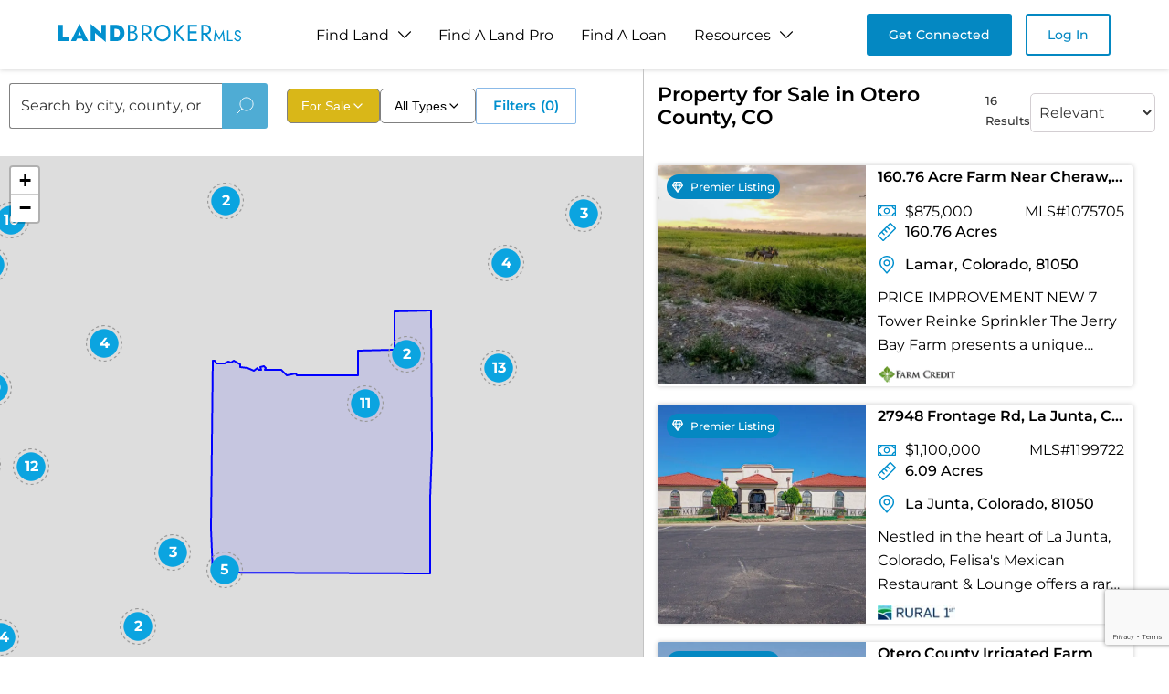

--- FILE ---
content_type: text/html; charset=utf-8
request_url: https://www.landbrokermls.com/property-search/co-otero-county-land-for-sale
body_size: 22793
content:
<!DOCTYPE html><html lang="en"><head><meta charSet="utf-8"/><meta name="viewport" content="width=device-width, initial-scale=1"/><link rel="stylesheet" href="/_next/static/css/83485654ebfa70d6.css" data-precedence="next"/><link rel="stylesheet" href="/_next/static/css/a0ec4283394669ad.css" data-precedence="next"/><link rel="stylesheet" href="/_next/static/css/b5a0147260fe1149.css" data-precedence="next"/><link rel="stylesheet" href="/_next/static/css/db65392a3305ff06.css" data-precedence="next"/><link rel="stylesheet" href="/_next/static/css/50e6ca1368b745e3.css" data-precedence="next"/><link rel="stylesheet" href="/_next/static/css/060aec27e72ccb9b.css" data-precedence="next"/><link rel="stylesheet" href="/_next/static/css/6466f86d83c5a74d.css" data-precedence="next"/><link rel="preload" as="script" fetchPriority="low" href="/_next/static/chunks/webpack-23fcb47ea90fb32c.js"/><script src="/_next/static/chunks/fd9d1056-bb119f4d7a51c5a1.js" async=""></script><script src="/_next/static/chunks/7023-59ba673f7d144314.js" async=""></script><script src="/_next/static/chunks/main-app-4e8b93de1af8adb5.js" async=""></script><script src="/_next/static/chunks/231-5fe850d875a63cc3.js" async=""></script><script src="/_next/static/chunks/8173-c614ee73f446f398.js" async=""></script><script src="/_next/static/chunks/5956-e62f81afd7219566.js" async=""></script><script src="/_next/static/chunks/5103-104890dbf7fc19e7.js" async=""></script><script src="/_next/static/chunks/711-8dad3d2a89063d43.js" async=""></script><script src="/_next/static/chunks/app/layout-b6b190f717c8f536.js" async=""></script><script src="/_next/static/chunks/app/error-b72260060b081960.js" async=""></script><script src="/_next/static/chunks/3595-a9be01883b38cb57.js" async=""></script><script src="/_next/static/chunks/2613-6daf8f41893b145b.js" async=""></script><script src="/_next/static/chunks/app/property-search/%5Bpage%5D/page-b898d43dc6b76ed8.js" async=""></script><script src="/_next/static/chunks/6686-5ee41e8acd6bd1eb.js" async=""></script><script src="/_next/static/chunks/app/not-found-203b2e7ea4f27ba0.js" async=""></script><link rel="preload" href="https://www.googletagmanager.com/gtag/js?id=G-K3BNX0PBS9" as="script"/><title>Buy Land For Sale in Otero County, CO - Property Search</title><meta name="description" content="Shop amazing land for sale in Otero County, CO, such as our ranches for sale in Otero County, CO here! If you want to buy land in Otero County, CO, browse acreage and more at Land Broker Co-op today!"/><meta property="og:title" content="Buy Land For Sale in Otero County, CO - Property Search"/><meta property="og:description" content="Shop amazing land for sale in Otero County, CO, such as our ranches for sale in Otero County, CO here! If you want to buy land in Otero County, CO, browse acreage and more at Land Broker Co-op today!"/><meta property="og:site_name" content="Land Broker MLS"/><meta property="og:type" content="website"/><meta name="twitter:card" content="summary"/><meta name="twitter:title" content="Buy Land For Sale in Otero County, CO - Property Search"/><meta name="twitter:description" content="Shop amazing land for sale in Otero County, CO, such as our ranches for sale in Otero County, CO here! If you want to buy land in Otero County, CO, browse acreage and more at Land Broker Co-op today!"/><link rel="icon" href="/favicon.ico"/><script src="/_next/static/chunks/polyfills-78c92fac7aa8fdd8.js" noModule=""></script></head><body><!--$--><main><script type="application/ld+json">{"@context":"https://schema.org","@type":"CollectionPage","name":"Co Otero County Land For Sale","description":"Shop amazing land for sale in Co Otero County Land For Sale such as our ranches for sale in Co Otero County Land For Sale here! If you want to buy land in Co Otero County Land For Sale browse acreage and more at Land Broker Co-op today!","url":"https://www.landbrokermls.com/property-search/co-otero-county-land-for-sale","breadcrumb":{"@type":"BreadcrumbList","itemListElement":[{"@type":"ListItem","position":1,"name":"Home","item":"https://www.landbrokermls.com"},{"@type":"ListItem","position":2,"name":"Co Otero Land for Sale","item":"https://www.landbrokermls.com/property-search/co-otero-land-for-sale "},{"@type":"ListItem","position":3,"name":"Co Otero County Land For Sale","item":"https://www.landbrokermls.com/property-search/co-otero-county-land-for-sale"}]},"publisher":{"@type":"Organization","name":"LandBrokerMLS","url":"https://www.landbrokermls.com","logo":"https://www.landbrokermls.com/logo.png"}}</script><section style="display:none"><h1>Property for Sale in Otero County, CO</h1><p>16 Results</p><div class="style_propertiesGrid__tO6Yo"><article class="style_propertyCard__dWzxk"><a class="style_propertyLink__tCKWC" href="https://www.landbrokermls.com/property/1075705/16076-acre-farm-near-cheraw-co-for-sale"><div class="style_imageContainer__HzJg4"><img alt="160.76 Acre Farm Near Cheraw, CO For Sale" loading="lazy" width="400" height="300" decoding="async" data-nimg="1" class="style_propertyImage__EPQea" style="color:transparent" srcSet="/_next/image?url=https%3A%2F%2Fproperty-photos-eastwood.s3.us-east-2.amazonaws.com%2FpropImages%2F1075705_c5ba3397-5bfd-4562-a541-faecd62ab7b2.jpg&amp;w=640&amp;q=75 1x, /_next/image?url=https%3A%2F%2Fproperty-photos-eastwood.s3.us-east-2.amazonaws.com%2FpropImages%2F1075705_c5ba3397-5bfd-4562-a541-faecd62ab7b2.jpg&amp;w=828&amp;q=75 2x" src="/_next/image?url=https%3A%2F%2Fproperty-photos-eastwood.s3.us-east-2.amazonaws.com%2FpropImages%2F1075705_c5ba3397-5bfd-4562-a541-faecd62ab7b2.jpg&amp;w=828&amp;q=75"/><div class="style_priceTag___qxET">$875K</div></div><div class="style_propertyContent__tefd2"><h3 class="style_propertyTitle___UA9n">160.76 Acre Farm Near Cheraw, CO For Sale</h3><div class="style_propertyDetails__MG14E"><span class="style_acreage__a5Pse">160.76 Acres</span><span class="style_location__88azh">Lamar, Colorado</span></div><p class="style_propertyDescription__ZSGrE">PRICE IMPROVEMENTNEW 7 Tower Reinke SprinklerThe Jerry Bay Farm presents a unique investment opportunity in agricultural real estate, encompassing...</p></div></a></article><article class="style_propertyCard__dWzxk"><a class="style_propertyLink__tCKWC" href="https://www.landbrokermls.com/property/1199722/27948-frontage-rd-la-junta-co-81050"><div class="style_imageContainer__HzJg4"><img alt="27948 Frontage Rd, La Junta, CO 81050" loading="lazy" width="400" height="300" decoding="async" data-nimg="1" class="style_propertyImage__EPQea" style="color:transparent" srcSet="/_next/image?url=https%3A%2F%2Fproperty-photos-eastwood.s3.us-east-2.amazonaws.com%2FpropImages%2F1199722_4e8dde17-707e-4364-bffb-78fbf3b5c806.jpg&amp;w=640&amp;q=75 1x, /_next/image?url=https%3A%2F%2Fproperty-photos-eastwood.s3.us-east-2.amazonaws.com%2FpropImages%2F1199722_4e8dde17-707e-4364-bffb-78fbf3b5c806.jpg&amp;w=828&amp;q=75 2x" src="/_next/image?url=https%3A%2F%2Fproperty-photos-eastwood.s3.us-east-2.amazonaws.com%2FpropImages%2F1199722_4e8dde17-707e-4364-bffb-78fbf3b5c806.jpg&amp;w=828&amp;q=75"/><div class="style_priceTag___qxET">$1.1M</div></div><div class="style_propertyContent__tefd2"><h3 class="style_propertyTitle___UA9n">27948 Frontage Rd, La Junta, CO 81050</h3><div class="style_propertyDetails__MG14E"><span class="style_acreage__a5Pse">6.09 Acres</span><span class="style_location__88azh">La Junta, Colorado</span></div><p class="style_propertyDescription__ZSGrE">Nestled in the heart of La Junta, Colorado, Felisa&#x27;s Mexican Restaurant &amp; Lounge offers a rare opportunity to own a thriving piece of the local culina...</p><div class="style_creditInfo__5RejF"><span>Financing Available</span></div></div></a></article><article class="style_propertyCard__dWzxk"><a class="style_propertyLink__tCKWC" href="https://www.landbrokermls.com/property/1261182/otero-county-irrigated-farm"><div class="style_imageContainer__HzJg4"><img alt="Otero County Irrigated Farm" loading="lazy" width="400" height="300" decoding="async" data-nimg="1" class="style_propertyImage__EPQea" style="color:transparent" srcSet="/_next/image?url=https%3A%2F%2Fimgs.landbrokermls.com%2Fpublic%2Fproperty%2F1261182%2FBuy-Agricultural-Land-Colorado-Otero-County-Irrigated-Farm.webp&amp;w=640&amp;q=75 1x, /_next/image?url=https%3A%2F%2Fimgs.landbrokermls.com%2Fpublic%2Fproperty%2F1261182%2FBuy-Agricultural-Land-Colorado-Otero-County-Irrigated-Farm.webp&amp;w=828&amp;q=75 2x" src="/_next/image?url=https%3A%2F%2Fimgs.landbrokermls.com%2Fpublic%2Fproperty%2F1261182%2FBuy-Agricultural-Land-Colorado-Otero-County-Irrigated-Farm.webp&amp;w=828&amp;q=75"/><div class="style_priceTag___qxET">$3.8M</div></div><div class="style_propertyContent__tefd2"><h3 class="style_propertyTitle___UA9n">Otero County Irrigated Farm</h3><div class="style_propertyDetails__MG14E"><span class="style_acreage__a5Pse">271 Acres</span><span class="style_location__88azh">La Junta, Colorado</span></div><p class="style_propertyDescription__ZSGrE">Premium Irrigated Hay Operation with Water Rights, Infrastructure, and Income PotentialOffered for the first time in nearly three decades, this hi...</p></div></a></article><article class="style_propertyCard__dWzxk"><a class="style_propertyLink__tCKWC" href="https://www.landbrokermls.com/property/1263839/y4-ranch"><div class="style_imageContainer__HzJg4"><img alt="Y4 Ranch" loading="lazy" width="400" height="300" decoding="async" data-nimg="1" class="style_propertyImage__EPQea" style="color:transparent" srcSet="/_next/image?url=https%3A%2F%2Fimgs.landbrokermls.com%2Fpublic%2Fproperty%2F1263839%2FY4_field6.webp&amp;w=640&amp;q=75 1x, /_next/image?url=https%3A%2F%2Fimgs.landbrokermls.com%2Fpublic%2Fproperty%2F1263839%2FY4_field6.webp&amp;w=828&amp;q=75 2x" src="/_next/image?url=https%3A%2F%2Fimgs.landbrokermls.com%2Fpublic%2Fproperty%2F1263839%2FY4_field6.webp&amp;w=828&amp;q=75"/><div class="style_priceTag___qxET">$10.5M</div></div><div class="style_propertyContent__tefd2"><h3 class="style_propertyTitle___UA9n">Y4 Ranch</h3><div class="style_propertyDetails__MG14E"><span class="style_acreage__a5Pse">35,654 Acres</span><span class="style_location__88azh">La Junta, Colorado</span></div><p class="style_propertyDescription__ZSGrE">Situated in the wide-open ranchlands of southeastern Colorado, Y4 Ranch is a rare opportunity to own over 35,654± acres of productive native grass, a...</p></div></a></article><article class="style_propertyCard__dWzxk"><a class="style_propertyLink__tCKWC" href="https://www.landbrokermls.com/property/1269581/swink-cattle-farm"><div class="style_imageContainer__HzJg4"><img alt="Swink Cattle Farm" loading="lazy" width="400" height="300" decoding="async" data-nimg="1" class="style_propertyImage__EPQea" style="color:transparent" srcSet="/_next/image?url=https%3A%2F%2Fimgs.landbrokermls.com%2Fpublic%2Fproperty%2F1269581%2FColorado-farms-for-sale-Otero-County-Irrigated-Farm-1.webp&amp;w=640&amp;q=75 1x, /_next/image?url=https%3A%2F%2Fimgs.landbrokermls.com%2Fpublic%2Fproperty%2F1269581%2FColorado-farms-for-sale-Otero-County-Irrigated-Farm-1.webp&amp;w=828&amp;q=75 2x" src="/_next/image?url=https%3A%2F%2Fimgs.landbrokermls.com%2Fpublic%2Fproperty%2F1269581%2FColorado-farms-for-sale-Otero-County-Irrigated-Farm-1.webp&amp;w=828&amp;q=75"/><div class="style_priceTag___qxET">$4.5M</div></div><div class="style_propertyContent__tefd2"><h3 class="style_propertyTitle___UA9n">Swink Cattle Farm</h3><div class="style_propertyDetails__MG14E"><span class="style_acreage__a5Pse">295 Acres</span><span class="style_location__88azh">La Junta, Colorado</span></div><p class="style_propertyDescription__ZSGrE">This exceptional 295± acre irrigated farm and feed yard spans two irrigated parcels. The property includes a four-bedroom, two-bath home with a wrap-a...</p></div></a></article><article class="style_propertyCard__dWzxk"><a class="style_propertyLink__tCKWC" href="https://www.landbrokermls.com/property/1094201/18-forest-drive"><div class="style_imageContainer__HzJg4"><img alt="18 Forest Drive" loading="lazy" width="400" height="300" decoding="async" data-nimg="1" class="style_propertyImage__EPQea" style="color:transparent" srcSet="/_next/image?url=https%3A%2F%2Fproperty-photos-eastwood.s3.us-east-2.amazonaws.com%2FpropImages%2F1094201__64518710c6568644ffa2f8d117.jpg&amp;w=640&amp;q=75 1x, /_next/image?url=https%3A%2F%2Fproperty-photos-eastwood.s3.us-east-2.amazonaws.com%2FpropImages%2F1094201__64518710c6568644ffa2f8d117.jpg&amp;w=828&amp;q=75 2x" src="/_next/image?url=https%3A%2F%2Fproperty-photos-eastwood.s3.us-east-2.amazonaws.com%2FpropImages%2F1094201__64518710c6568644ffa2f8d117.jpg&amp;w=828&amp;q=75"/><div class="style_priceTag___qxET">$325K</div></div><div class="style_propertyContent__tefd2"><h3 class="style_propertyTitle___UA9n">18 Forest Drive</h3><div class="style_propertyDetails__MG14E"><span class="style_acreage__a5Pse">0.34 Acres</span><span class="style_location__88azh">Sacramento, New Mexico</span></div><p class="style_propertyDescription__ZSGrE">Beautiful Sacramento mountain home nestled in the towering Ponderosa pines in Sacramento, New Mexico. This unique find is located within the highly s...</p></div></a></article><article class="style_propertyCard__dWzxk"><a class="style_propertyLink__tCKWC" href="https://www.landbrokermls.com/property/1255627/commercial-lots"><div class="style_imageContainer__HzJg4"><img alt="Commercial Lots" loading="lazy" width="400" height="300" decoding="async" data-nimg="1" class="style_propertyImage__EPQea" style="color:transparent" srcSet="/_next/image?url=https%3A%2F%2Fimgs.landbrokermls.com%2Fpublic%2Fproperty%2F1255627%2F0QnUMxuUVyxq9cxU.webp&amp;w=640&amp;q=75 1x, /_next/image?url=https%3A%2F%2Fimgs.landbrokermls.com%2Fpublic%2Fproperty%2F1255627%2F0QnUMxuUVyxq9cxU.webp&amp;w=828&amp;q=75 2x" src="/_next/image?url=https%3A%2F%2Fimgs.landbrokermls.com%2Fpublic%2Fproperty%2F1255627%2F0QnUMxuUVyxq9cxU.webp&amp;w=828&amp;q=75"/><div class="style_priceTag___qxET">$34K</div></div><div class="style_propertyContent__tefd2"><h3 class="style_propertyTitle___UA9n">Commercial Lots</h3><div class="style_propertyDetails__MG14E"><span class="style_acreage__a5Pse">0.32 Acres</span><span class="style_location__88azh">La Junta, Colorado</span></div><p class="style_propertyDescription__ZSGrE">4 city lots in the General Commercial District, located on a corner lot for easy accessibility. This vacant property consists of 14,000 sq. ft. of fla...</p></div></a></article><article class="style_propertyCard__dWzxk"><a class="style_propertyLink__tCKWC" href="https://www.landbrokermls.com/property/1262566/318-w-10th-street"><div class="style_imageContainer__HzJg4"><img alt="318 W 10th Street" loading="lazy" width="400" height="300" decoding="async" data-nimg="1" class="style_propertyImage__EPQea" style="color:transparent" srcSet="/_next/image?url=https%3A%2F%2Fimgs.landbrokermls.com%2Fpublic%2Fproperty%2F1262566%2F4TwWCyWIrocwMvjc.webp&amp;w=640&amp;q=75 1x, /_next/image?url=https%3A%2F%2Fimgs.landbrokermls.com%2Fpublic%2Fproperty%2F1262566%2F4TwWCyWIrocwMvjc.webp&amp;w=828&amp;q=75 2x" src="/_next/image?url=https%3A%2F%2Fimgs.landbrokermls.com%2Fpublic%2Fproperty%2F1262566%2F4TwWCyWIrocwMvjc.webp&amp;w=828&amp;q=75"/><div class="style_priceTag___qxET">$167K</div></div><div class="style_propertyContent__tefd2"><h3 class="style_propertyTitle___UA9n">318 W 10th Street</h3><div class="style_propertyDetails__MG14E"><span class="style_acreage__a5Pse">0.17 Acres</span><span class="style_location__88azh">La Junta, Colorado</span></div><p class="style_propertyDescription__ZSGrE">3 bedroom, 2 bathroom home situated on a large open corner lot and a fully fenced backyard with wooden privacy fence. The home is within close proximi...</p></div></a></article><article class="style_propertyCard__dWzxk"><a class="style_propertyLink__tCKWC" href="https://www.landbrokermls.com/property/1269144/810-ewers-avenue"><div class="style_imageContainer__HzJg4"><img alt="810 Ewers Avenue" loading="lazy" width="400" height="300" decoding="async" data-nimg="1" class="style_propertyImage__EPQea" style="color:transparent" srcSet="/_next/image?url=https%3A%2F%2Fimgs.landbrokermls.com%2Fpublic%2Fproperty%2F1269144%2F8ls5GCHWYHGLYF0o.webp&amp;w=640&amp;q=75 1x, /_next/image?url=https%3A%2F%2Fimgs.landbrokermls.com%2Fpublic%2Fproperty%2F1269144%2F8ls5GCHWYHGLYF0o.webp&amp;w=828&amp;q=75 2x" src="/_next/image?url=https%3A%2F%2Fimgs.landbrokermls.com%2Fpublic%2Fproperty%2F1269144%2F8ls5GCHWYHGLYF0o.webp&amp;w=828&amp;q=75"/><div class="style_priceTag___qxET">$177K</div></div><div class="style_propertyContent__tefd2"><h3 class="style_propertyTitle___UA9n">810 Ewers Avenue</h3><div class="style_propertyDetails__MG14E"><span class="style_acreage__a5Pse">1.31 Acres</span><span class="style_location__88azh">Rocky Ford, Colorado</span></div><p class="style_propertyDescription__ZSGrE">Here is a great opportunity to purchase this 1.31 acre property with a spacious one-level home including a detached 2 car garage and additional 24&#x27;x9&#x27;...</p></div></a></article><article class="style_propertyCard__dWzxk"><a class="style_propertyLink__tCKWC" href="https://www.landbrokermls.com/property/1269617/2118-belleview-avenue"><div class="style_imageContainer__HzJg4"><img alt="2118 Belleview Avenue" loading="lazy" width="400" height="300" decoding="async" data-nimg="1" class="style_propertyImage__EPQea" style="color:transparent" srcSet="/_next/image?url=https%3A%2F%2Fimgs.landbrokermls.com%2Fpublic%2Fproperty%2F1269617%2FHaEz3wRIAw9ZzF6r.webp&amp;w=640&amp;q=75 1x, /_next/image?url=https%3A%2F%2Fimgs.landbrokermls.com%2Fpublic%2Fproperty%2F1269617%2FHaEz3wRIAw9ZzF6r.webp&amp;w=828&amp;q=75 2x" src="/_next/image?url=https%3A%2F%2Fimgs.landbrokermls.com%2Fpublic%2Fproperty%2F1269617%2FHaEz3wRIAw9ZzF6r.webp&amp;w=828&amp;q=75"/><div class="style_priceTag___qxET">$255K</div></div><div class="style_propertyContent__tefd2"><h3 class="style_propertyTitle___UA9n">2118 Belleview Avenue</h3><div class="style_propertyDetails__MG14E"><span class="style_acreage__a5Pse">0.22 Acres</span><span class="style_location__88azh">La Junta, Colorado</span></div><p class="style_propertyDescription__ZSGrE">Welcome to this beautiful ranch style home featuring a flourishing yard, new kitchen, and 3 garage spaces. Upon entering the home, you are greeted wit...</p></div></a></article><article class="style_propertyCard__dWzxk"><a class="style_propertyLink__tCKWC" href="https://www.landbrokermls.com/property/1271995/frontier-diner"><div class="style_imageContainer__HzJg4"><img alt="Frontier Diner" loading="lazy" width="400" height="300" decoding="async" data-nimg="1" class="style_propertyImage__EPQea" style="color:transparent" srcSet="/_next/image?url=https%3A%2F%2Fimgs.landbrokermls.com%2Fpublic%2Fproperty%2F1271995%2FSRSifLRLeh8adjRJ.webp&amp;w=640&amp;q=75 1x, /_next/image?url=https%3A%2F%2Fimgs.landbrokermls.com%2Fpublic%2Fproperty%2F1271995%2FSRSifLRLeh8adjRJ.webp&amp;w=828&amp;q=75 2x" src="/_next/image?url=https%3A%2F%2Fimgs.landbrokermls.com%2Fpublic%2Fproperty%2F1271995%2FSRSifLRLeh8adjRJ.webp&amp;w=828&amp;q=75"/><div class="style_priceTag___qxET">$475K</div></div><div class="style_propertyContent__tefd2"><h3 class="style_propertyTitle___UA9n">Frontier Diner</h3><div class="style_propertyDetails__MG14E"><span class="style_acreage__a5Pse">0.18 Acres</span><span class="style_location__88azh">Cheraw, Colorado</span></div><p class="style_propertyDescription__ZSGrE">The Frontier Diner, located at 213 Grand Avenue in Cheraw, CO is looking for a new owner to carry on its long legacy as a 22 year old restaurant busin...</p></div></a></article><article class="style_propertyCard__dWzxk"><a class="style_propertyLink__tCKWC" href="https://www.landbrokermls.com/property/17714177/1509-pine-avenue"><div class="style_imageContainer__HzJg4"><img alt="1509 Pine Avenue" loading="lazy" width="400" height="300" decoding="async" data-nimg="1" class="style_propertyImage__EPQea" style="color:transparent" srcSet="/_next/image?url=https%3A%2F%2Fimgs.landbrokermls.com%2Fpublic%2Fproperty%2F17714177%2F3ENKcuOeCvzrb9GU.webp&amp;w=640&amp;q=75 1x, /_next/image?url=https%3A%2F%2Fimgs.landbrokermls.com%2Fpublic%2Fproperty%2F17714177%2F3ENKcuOeCvzrb9GU.webp&amp;w=828&amp;q=75 2x" src="/_next/image?url=https%3A%2F%2Fimgs.landbrokermls.com%2Fpublic%2Fproperty%2F17714177%2F3ENKcuOeCvzrb9GU.webp&amp;w=828&amp;q=75"/><div class="style_priceTag___qxET">$245K</div></div><div class="style_propertyContent__tefd2"><h3 class="style_propertyTitle___UA9n">1509 Pine Avenue</h3><div class="style_propertyDetails__MG14E"><span class="style_acreage__a5Pse">0.35 Acres</span><span class="style_location__88azh">Rocky Ford, Colorado</span></div><p class="style_propertyDescription__ZSGrE">Welcome to this spacious corner lot property featuring a ranch style home with a partially finished/livable basement. As you enter the home you are me...</p></div></a></article><article class="style_propertyCard__dWzxk"><a class="style_propertyLink__tCKWC" href="https://www.landbrokermls.com/property/128755880/812-santa-fe-avenue"><div class="style_imageContainer__HzJg4"><img alt="812 Santa Fe Avenue" loading="lazy" width="400" height="300" decoding="async" data-nimg="1" class="style_propertyImage__EPQea" style="color:transparent" srcSet="/_next/image?url=https%3A%2F%2Fimgs.landbrokermls.com%2Fpublic%2Fproperty%2F128755880%2FbkStgAD3bu6QrqrL.webp&amp;w=640&amp;q=75 1x, /_next/image?url=https%3A%2F%2Fimgs.landbrokermls.com%2Fpublic%2Fproperty%2F128755880%2FbkStgAD3bu6QrqrL.webp&amp;w=828&amp;q=75 2x" src="/_next/image?url=https%3A%2F%2Fimgs.landbrokermls.com%2Fpublic%2Fproperty%2F128755880%2FbkStgAD3bu6QrqrL.webp&amp;w=828&amp;q=75"/><div class="style_priceTag___qxET">$247K</div></div><div class="style_propertyContent__tefd2"><h3 class="style_propertyTitle___UA9n">812 Santa Fe Avenue</h3><div class="style_propertyDetails__MG14E"><span class="style_acreage__a5Pse">0.16 Acres</span><span class="style_location__88azh">La Junta, Colorado</span></div><p class="style_propertyDescription__ZSGrE">Step into this beautifully updated 3 bedroom, 2 bathroom home located 1 block from the La Junta City Park and 3 blocks from Downtown. This home featur...</p></div></a></article><article class="style_propertyCard__dWzxk"><a class="style_propertyLink__tCKWC" href="https://www.landbrokermls.com/property/343070096/403-409-w-3rd-street-dry-cleaning-business-opportunity"><div class="style_imageContainer__HzJg4"><img alt="403 &amp; 409 W 3rd Street- Dry Cleaning Business Opportunity" loading="lazy" width="400" height="300" decoding="async" data-nimg="1" class="style_propertyImage__EPQea" style="color:transparent" srcSet="/_next/image?url=https%3A%2F%2Fimgs.landbrokermls.com%2Fpublic%2Fproperty%2F343070096%2FkcUBIt2MWUXfOGYh.webp&amp;w=640&amp;q=75 1x, /_next/image?url=https%3A%2F%2Fimgs.landbrokermls.com%2Fpublic%2Fproperty%2F343070096%2FkcUBIt2MWUXfOGYh.webp&amp;w=828&amp;q=75 2x" src="/_next/image?url=https%3A%2F%2Fimgs.landbrokermls.com%2Fpublic%2Fproperty%2F343070096%2FkcUBIt2MWUXfOGYh.webp&amp;w=828&amp;q=75"/><div class="style_priceTag___qxET">$398K</div></div><div class="style_propertyContent__tefd2"><h3 class="style_propertyTitle___UA9n">403 &amp; 409 W 3rd Street- Dry Cleaning Business Opportunity</h3><div class="style_propertyDetails__MG14E"><span class="style_acreage__a5Pse">0.16 Acres</span><span class="style_location__88azh">La Junta, Colorado</span></div><p class="style_propertyDescription__ZSGrE">Step into operating your own business with confidence by seizing the opportunity to purchase this well established, fully functioning dry cleaning and...</p></div></a></article><article class="style_propertyCard__dWzxk"><a class="style_propertyLink__tCKWC" href="https://www.landbrokermls.com/property/988113018/214220-ash-avenue"><div class="style_imageContainer__HzJg4"><img alt="214-220 Ash Avenue" loading="lazy" width="400" height="300" decoding="async" data-nimg="1" class="style_propertyImage__EPQea" style="color:transparent" srcSet="/_next/image?url=https%3A%2F%2Fimgs.landbrokermls.com%2Fpublic%2Fproperty%2F988113018%2F7UwBDFWy2fGNNv4W.webp&amp;w=640&amp;q=75 1x, /_next/image?url=https%3A%2F%2Fimgs.landbrokermls.com%2Fpublic%2Fproperty%2F988113018%2F7UwBDFWy2fGNNv4W.webp&amp;w=828&amp;q=75 2x" src="/_next/image?url=https%3A%2F%2Fimgs.landbrokermls.com%2Fpublic%2Fproperty%2F988113018%2F7UwBDFWy2fGNNv4W.webp&amp;w=828&amp;q=75"/><div class="style_priceTag___qxET">$309K</div></div><div class="style_propertyContent__tefd2"><h3 class="style_propertyTitle___UA9n">214-220 Ash Avenue</h3><div class="style_propertyDetails__MG14E"><span class="style_acreage__a5Pse">1.1 Acres</span><span class="style_location__88azh">La Junta, Colorado</span></div><p class="style_propertyDescription__ZSGrE">This multi use property is offering a turn key business opportunity along with a 2 bedroom, 1 bathroom, 884 sq ft home. The shop is well known for ser...</p></div></a></article><article class="style_propertyCard__dWzxk"><a class="style_propertyLink__tCKWC" href="https://www.landbrokermls.com/property/988113025/28520-county-road-14"><div class="style_imageContainer__HzJg4"><img alt="28520 County Road 14" loading="lazy" width="400" height="300" decoding="async" data-nimg="1" class="style_propertyImage__EPQea" style="color:transparent" srcSet="/_next/image?url=https%3A%2F%2Fimgs.landbrokermls.com%2Fpublic%2Fproperty%2F988113025%2FrtC402XMNVIoUyoS.webp&amp;w=640&amp;q=75 1x, /_next/image?url=https%3A%2F%2Fimgs.landbrokermls.com%2Fpublic%2Fproperty%2F988113025%2FrtC402XMNVIoUyoS.webp&amp;w=828&amp;q=75 2x" src="/_next/image?url=https%3A%2F%2Fimgs.landbrokermls.com%2Fpublic%2Fproperty%2F988113025%2FrtC402XMNVIoUyoS.webp&amp;w=828&amp;q=75"/><div class="style_priceTag___qxET">$400K</div></div><div class="style_propertyContent__tefd2"><h3 class="style_propertyTitle___UA9n">28520 County Road 14</h3><div class="style_propertyDetails__MG14E"><span class="style_acreage__a5Pse">3.16 Acres</span><span class="style_location__88azh">Rocky Ford, Colorado</span></div><p class="style_propertyDescription__ZSGrE">Take advantage of your chance at beautiful country living on 3.16 acres located approximately 6 miles west of Rocky Ford. There is a 1,753 sq. ft. ran...</p></div></a></article></div></section><section class="style_section__cv1_E"><div class="style_wrapper__h_9Ez"><div class="style_left__x95af "><div class="style_top__mVMlX"><div class="style_searchSection__aBv_8"><div class="style_inputSection__gSQNu"><div class="style_inputWrapper__hght1"><input type="text" placeholder="Search by city, county, or state" autoComplete="off" value=""/></div><button class="style_btn__DnVZO" disabled=""><img alt="image" loading="lazy" width="20" height="20" decoding="async" data-nimg="1" style="color:transparent" src="/images/icons/search.svg"/></button></div></div><div class="style_box__OvDZo"><div class="style_listingFormatDropdown__wCicw"><button class="style_dropdownButton__iYUe_ style_highlighted__qpqwX"><span>For Sale</span><svg width="16" height="16" viewBox="0 0 24 24" fill="none" xmlns="http://www.w3.org/2000/svg" class=""><path d="M6 9L12 15L18 9" stroke="currentColor" stroke-width="2" stroke-linecap="round" stroke-linejoin="round"></path></svg></button></div><div class="style_propertyTypeDropdown__lCle3"><button class="style_dropdownButton__Uw9CM"><span>All Types</span><svg width="16" height="16" viewBox="0 0 24 24" fill="none" xmlns="http://www.w3.org/2000/svg" class=""><path d="M6 9L12 15L18 9" stroke="currentColor" stroke-width="2" stroke-linecap="round" stroke-linejoin="round"></path></svg></button></div><div class="style_dropdownWrapper___7nwo"><button class="style_open__zArsG">Filters<p class="style_count__lkbOR">(0)</p></button></div></div></div></div></div></section></main><div class="Toastify"></div><!--/$--><script src="/_next/static/chunks/webpack-23fcb47ea90fb32c.js" async=""></script><script>(self.__next_f=self.__next_f||[]).push([0]);self.__next_f.push([2,null])</script><script>self.__next_f.push([1,"1:HL[\"/_next/static/css/83485654ebfa70d6.css\",\"style\"]\n2:HL[\"/_next/static/css/a0ec4283394669ad.css\",\"style\"]\n3:HL[\"/_next/static/css/b5a0147260fe1149.css\",\"style\"]\n4:HL[\"/_next/static/css/db65392a3305ff06.css\",\"style\"]\n5:HL[\"/_next/static/css/50e6ca1368b745e3.css\",\"style\"]\n6:HL[\"/_next/static/css/060aec27e72ccb9b.css\",\"style\"]\n7:HL[\"/_next/static/css/6466f86d83c5a74d.css\",\"style\"]\n"])</script><script>self.__next_f.push([1,"8:I[95751,[],\"\"]\nb:I[39275,[],\"\"]\nd:I[61343,[],\"\"]\ne:I[22006,[\"231\",\"static/chunks/231-5fe850d875a63cc3.js\",\"8173\",\"static/chunks/8173-c614ee73f446f398.js\",\"5956\",\"static/chunks/5956-e62f81afd7219566.js\",\"5103\",\"static/chunks/5103-104890dbf7fc19e7.js\",\"711\",\"static/chunks/711-8dad3d2a89063d43.js\",\"3185\",\"static/chunks/app/layout-b6b190f717c8f536.js\"],\"default\"]\nf:I[60779,[\"231\",\"static/chunks/231-5fe850d875a63cc3.js\",\"8173\",\"static/chunks/8173-c614ee73f446f398.js\",\"711\",\"static/chunks/711-8dad3d2a89063d43.js\",\"7601\",\"static/chunks/app/error-b72260060b081960.js\"],\"default\"]\n10:I[38173,[\"231\",\"static/chunks/231-5fe850d875a63cc3.js\",\"8173\",\"static/chunks/8173-c614ee73f446f398.js\",\"5956\",\"static/chunks/5956-e62f81afd7219566.js\",\"3595\",\"static/chunks/3595-a9be01883b38cb57.js\",\"2613\",\"static/chunks/2613-6daf8f41893b145b.js\",\"5061\",\"static/chunks/app/property-search/%5Bpage%5D/page-b898d43dc6b76ed8.js\"],\"Image\"]\n11:I[62306,[\"231\",\"static/chunks/231-5fe850d875a63cc3.js\",\"8173\",\"static/chunks/8173-c614ee73f446f398.js\",\"6686\",\"static/chunks/6686-5ee41e8acd6bd1eb.js\",\"711\",\"static/chunks/711-8dad3d2a89063d43.js\",\"9160\",\"static/chunks/app/not-found-203b2e7ea4f27ba0.js\"],\"default\"]\n13:I[76130,[],\"\"]\nc:[\"page\",\"co-otero-county-land-for-sale\",\"d\"]\n14:[]\n"])</script><script>self.__next_f.push([1,"0:[[[\"$\",\"link\",\"0\",{\"rel\":\"stylesheet\",\"href\":\"/_next/static/css/83485654ebfa70d6.css\",\"precedence\":\"next\",\"crossOrigin\":\"$undefined\"}],[\"$\",\"link\",\"1\",{\"rel\":\"stylesheet\",\"href\":\"/_next/static/css/a0ec4283394669ad.css\",\"precedence\":\"next\",\"crossOrigin\":\"$undefined\"}],[\"$\",\"link\",\"2\",{\"rel\":\"stylesheet\",\"href\":\"/_next/static/css/b5a0147260fe1149.css\",\"precedence\":\"next\",\"crossOrigin\":\"$undefined\"}]],[\"$\",\"$L8\",null,{\"buildId\":\"n4j2mDYcQ6yflJtpJ9HS6\",\"assetPrefix\":\"\",\"initialCanonicalUrl\":\"/property-search/co-otero-county-land-for-sale\",\"initialTree\":[\"\",{\"children\":[\"property-search\",{\"children\":[[\"page\",\"co-otero-county-land-for-sale\",\"d\"],{\"children\":[\"__PAGE__\",{}]}]}]},\"$undefined\",\"$undefined\",true],\"initialSeedData\":[\"\",{\"children\":[\"property-search\",{\"children\":[[\"page\",\"co-otero-county-land-for-sale\",\"d\"],{\"children\":[\"__PAGE__\",{},[[\"$L9\",\"$La\"],null],null]},[\"$\",\"$Lb\",null,{\"parallelRouterKey\":\"children\",\"segmentPath\":[\"children\",\"property-search\",\"children\",\"$c\",\"children\"],\"error\":\"$undefined\",\"errorStyles\":\"$undefined\",\"errorScripts\":\"$undefined\",\"template\":[\"$\",\"$Ld\",null,{}],\"templateStyles\":\"$undefined\",\"templateScripts\":\"$undefined\",\"notFound\":\"$undefined\",\"notFoundStyles\":\"$undefined\",\"styles\":[[\"$\",\"link\",\"0\",{\"rel\":\"stylesheet\",\"href\":\"/_next/static/css/db65392a3305ff06.css\",\"precedence\":\"next\",\"crossOrigin\":\"$undefined\"}],[\"$\",\"link\",\"1\",{\"rel\":\"stylesheet\",\"href\":\"/_next/static/css/50e6ca1368b745e3.css\",\"precedence\":\"next\",\"crossOrigin\":\"$undefined\"}],[\"$\",\"link\",\"2\",{\"rel\":\"stylesheet\",\"href\":\"/_next/static/css/060aec27e72ccb9b.css\",\"precedence\":\"next\",\"crossOrigin\":\"$undefined\"}],[\"$\",\"link\",\"3\",{\"rel\":\"stylesheet\",\"href\":\"/_next/static/css/6466f86d83c5a74d.css\",\"precedence\":\"next\",\"crossOrigin\":\"$undefined\"}]]}],null]},[\"$\",\"$Lb\",null,{\"parallelRouterKey\":\"children\",\"segmentPath\":[\"children\",\"property-search\",\"children\"],\"error\":\"$undefined\",\"errorStyles\":\"$undefined\",\"errorScripts\":\"$undefined\",\"template\":[\"$\",\"$Ld\",null,{}],\"templateStyles\":\"$undefined\",\"templateScripts\":\"$undefined\",\"notFound\":\"$undefined\",\"notFoundStyles\":\"$undefined\",\"styles\":null}],null]},[[\"$\",\"$Le\",null,{\"children\":[\"$\",\"$Lb\",null,{\"parallelRouterKey\":\"children\",\"segmentPath\":[\"children\"],\"error\":\"$f\",\"errorStyles\":[[\"$\",\"link\",\"0\",{\"rel\":\"stylesheet\",\"href\":\"/_next/static/css/404772aaf31c5dba.css\",\"precedence\":\"next\",\"crossOrigin\":\"$undefined\"}]],\"errorScripts\":[],\"template\":[\"$\",\"$Ld\",null,{}],\"templateStyles\":\"$undefined\",\"templateScripts\":\"$undefined\",\"notFound\":[\"$\",\"main\",null,{\"children\":[\"$\",\"section\",null,{\"className\":\"style_section__1gV_x\",\"children\":[\"$\",\"div\",null,{\"className\":\"style_wrapper__MjEpS\",\"children\":[[\"$\",\"div\",null,{\"className\":\"style_top__14Maq\",\"children\":[[\"$\",\"$L10\",null,{\"className\":\"style_img__dOExX\",\"src\":\"/images/not-found.png\",\"alt\":\"banner\",\"fill\":true}],[\"$\",\"div\",null,{\"className\":\"style_container__1CICC\",\"children\":[\"$\",\"div\",null,{\"className\":\"style_topContent__sVwqO\",\"children\":[[\"$\",\"h1\",null,{\"className\":\"style_title__tHjs_\",\"children\":\"404\"}],[\"$\",\"p\",null,{\"className\":\"style_subTitle__z58w9\",\"style\":{},\"children\":\"The page you are looking for does not exist\"}],[\"$\",\"$L11\",null,{}]]}]}]]}],[\"$\",\"div\",null,{\"className\":\"style_bottom__oj2DR\",\"children\":[[\"$\",\"div\",null,{\"className\":\"style_heading__Q3Xxg style_center__E4bSS\",\"children\":[[\"$\",\"div\",null,{\"className\":\"style_holder__HcgDX\",\"children\":[false,[\"$\",\"h2\",null,{\"dangerouslySetInnerHTML\":{\"__html\":\" Similar Listings\"}}],false,false,false,false]}],[\"$\",\"svg\",null,{\"width\":\"150\",\"height\":\"5\",\"viewBox\":\"0 0 150 5\",\"fill\":\"none\",\"xmlns\":\"http://www.w3.org/2000/svg\",\"children\":[\"$\",\"line\",null,{\"y1\":\"2.5\",\"x2\":\"150\",\"y2\":\"2.5\",\"stroke\":\"#0488c2\",\"strokeWidth\":\"5\"}]}],false]}],[\"$\",\"div\",null,{\"className\":\"style_bottom__qXbJh\",\"children\":\"$undefined\"}]]}]]}]}]}],\"notFoundStyles\":[[\"$\",\"link\",\"0\",{\"rel\":\"stylesheet\",\"href\":\"/_next/static/css/0e26ee15c503fe16.css\",\"precedence\":\"next\",\"crossOrigin\":\"$undefined\"}]],\"styles\":null}],\"params\":{}}],null],null],\"couldBeIntercepted\":false,\"initialHead\":[false,\"$L12\"],\"globalErrorComponent\":\"$13\",\"missingSlots\":\"$W14\"}]]\n"])</script><script>self.__next_f.push([1,"12:[[\"$\",\"meta\",\"0\",{\"name\":\"viewport\",\"content\":\"width=device-width, initial-scale=1\"}],[\"$\",\"meta\",\"1\",{\"charSet\":\"utf-8\"}],[\"$\",\"title\",\"2\",{\"children\":\"Buy Land For Sale in Otero County, CO - Property Search\"}],[\"$\",\"meta\",\"3\",{\"name\":\"description\",\"content\":\"Shop amazing land for sale in Otero County, CO, such as our ranches for sale in Otero County, CO here! If you want to buy land in Otero County, CO, browse acreage and more at Land Broker Co-op today!\"}],[\"$\",\"meta\",\"4\",{\"property\":\"og:title\",\"content\":\"Buy Land For Sale in Otero County, CO - Property Search\"}],[\"$\",\"meta\",\"5\",{\"property\":\"og:description\",\"content\":\"Shop amazing land for sale in Otero County, CO, such as our ranches for sale in Otero County, CO here! If you want to buy land in Otero County, CO, browse acreage and more at Land Broker Co-op today!\"}],[\"$\",\"meta\",\"6\",{\"property\":\"og:site_name\",\"content\":\"Land Broker MLS\"}],[\"$\",\"meta\",\"7\",{\"property\":\"og:type\",\"content\":\"website\"}],[\"$\",\"meta\",\"8\",{\"name\":\"twitter:card\",\"content\":\"summary\"}],[\"$\",\"meta\",\"9\",{\"name\":\"twitter:title\",\"content\":\"Buy Land For Sale in Otero County, CO - Property Search\"}],[\"$\",\"meta\",\"10\",{\"name\":\"twitter:description\",\"content\":\"Shop amazing land for sale in Otero County, CO, such as our ranches for sale in Otero County, CO here! If you want to buy land in Otero County, CO, browse acreage and more at Land Broker Co-op today!\"}],[\"$\",\"link\",\"11\",{\"rel\":\"icon\",\"href\":\"/favicon.ico\"}]]\n9:null\n"])</script><script>self.__next_f.push([1,"16:I[231,[\"231\",\"static/chunks/231-5fe850d875a63cc3.js\",\"8173\",\"static/chunks/8173-c614ee73f446f398.js\",\"5956\",\"static/chunks/5956-e62f81afd7219566.js\",\"3595\",\"static/chunks/3595-a9be01883b38cb57.js\",\"2613\",\"static/chunks/2613-6daf8f41893b145b.js\",\"5061\",\"static/chunks/app/property-search/%5Bpage%5D/page-b898d43dc6b76ed8.js\"],\"\"]\n17:I[82613,[\"231\",\"static/chunks/231-5fe850d875a63cc3.js\",\"8173\",\"static/chunks/8173-c614ee73f446f398.js\",\"5956\",\"static/chunks/5956-e62f81afd7219566.js\",\"3595\",\"static/chunks/3595-a9be01883b38cb57.js\",\"2613\",\"static/chunks/2613-6daf8f41893b145b.js\",\"5061\",\"static/chunks/app/property-search/%5Bpage%5D/page-b898d43dc6b76ed8.js\"],\"default\"]\n15:T406,{\"@context\":\"https://schema.org\",\"@type\":\"CollectionPage\",\"name\":\"Co Otero County Land For Sale\",\"description\":\"Shop amazing land for sale in Co Otero County Land For Sale such as our ranches for sale in Co Otero County Land For Sale here! If you want to buy land in Co Otero County Land For Sale browse acreage and more at Land Broker Co-op today!\",\"url\":\"https://www.landbrokermls.com/property-search/co-otero-county-land-for-sale\",\"breadcrumb\":{\"@type\":\"BreadcrumbList\",\"itemListElement\":[{\"@type\":\"ListItem\",\"position\":1,\"name\":\"Home\",\"item\":\"https://www.landbrokermls.com\"},{\"@type\":\"ListItem\",\"position\":2,\"name\":\"Co Otero Land for Sale\",\"item\":\"https://www.landbrokermls.com/property-search/co-otero-land-for-sale \"},{\"@type\":\"ListItem\",\"position\":3,\"name\":\"Co Otero County Land For Sale\",\"item\":\"https://www.landbrokermls.com/property-search/co-otero-county-land-for-sale\"}]},\"publisher\":{\"@type\":\"Organization\",\"name\":\"LandBrokerMLS\",\"url\":\"https://www.landbrokermls.com\",\"logo\":\"https://www.landbrokermls.com/logo.png\"}}18:Teac,"])</script><script>self.__next_f.push([1,"PRICE IMPROVEMENT\nNEW 7 Tower Reinke Sprinkler\n\nThe Jerry Bay Farm presents a unique investment opportunity in agricultural real estate, encompassing farm properties that boast dediversified crop production. The farm is located in the legal jurisdiction of Township 22 South, Range 54 West of the 6th PM.\n\nLegal Description spans Section 27 (NE¼), excluding approximately 5.24 acres for a designated home site in the NW corner.\n\nSoils The Jerry Bay Farm is comprised predominately of Class I \u0026 Class II soils. The soils quality of the farm gives the opportunity to maximize crop production with approximate management. The predominant soils series include: Nepesta clay loam, Numa clay loam, Korman and Neesopah loams and Rocky Ford silty loam.\n\n Water and Crop Acres Water resources play a crucial role in the agricultural productivity of the Jerry Bay Farm. The property includes 145 shares of the Holbrook Mutual Irrigation Canal. This significant water allocation enhances the farm's irrigation capabilities. The total crop acres consist of approximately 124.6 FSA acres under irrigation.\n\nImprovements and Irrigation In a strategic move to enhance agricultural efficiency and ensure optimal crop irrigation, the farm has recently invested in a new 2023 Rienke Model #2065, a state-of-the-art 7-tower sprinkler system. With the addition of the new sprinkler system, it placed approximately 124.6 acres under pivot irrigation center. With the new sprinkler system in place, the farm is poised to elevate its crop production and improve water management on the farm.\n\nOther improvements include a hay shed that is located on Section 22 which is across the county road from Section 27 where the sprinkler is located. The site also contains an East End Municipal Water Tap. The approximately 6 acres in which the hay shed is located would also provide a nice building site for a residence with the convenience of city water.\n\nCrops: The Jerry Bay Farm boasts a history of successfully cultivating various crops, including Alfalfa, Corn, Forage Sorghum, Triticale, Watermelons and Cantaloupes. This diverse range of crops not only underscores the versatility of the land but also indicates its adaptability to different agricultural pursuits. The most recent use of the property has been for corn, alfalfa, and forage sorghum production. The addition of the new sprinkler system will position the farm to increase more of the acreage into alfalfa production if desired. With the soil, climate and water the farm is well positioned for alfalfa production all the while offering the opportunity of other crops as well.\n\nHunting: In addition to its agricultural potential, the Jerry Bay Farm offers hunting opportunities, with a population of Mule Deer frequently visiting the property. This additional recreational aspect adds to the overall appeal of the investment, catering to individuals with varied interests in both agriculture and outdoor activities.\n\nLocation Directions: For ease of navigation, clear directions are provided to the farm. The farm can be accessed by heading east approximately four miles from Cheraw on CR KK, situated on the south side of CR KK and CR 35.\n\nConclusion In summary, the Jerry Bay Farm situated in the Arkansas Valley North of La Junta, Colorado, stands as a comprehensive and diversified investment opportunity, combining agricultural productivity, water resources, and recreational appeal. The area with strong and robust cattle feeding economy offers a consistent market demand for alfalfa, other hays, silage and corn production. The farm legal clarity, and historical crop success contribute to its attractiveness as a robust investment in the vibrant landscape of agricultural real estate.\n\nTAXES: $2841.84 (2024)"])</script><script>self.__next_f.push([1,"19:T8a8,"])</script><script>self.__next_f.push([1,"Premium Irrigated Hay Operation with Water Rights, Infrastructure, and Income Potential\r\n\r\nOffered for the first time in nearly three decades, this highly functional 260± acre hay and livestock operation—comprised of two 130± acre farms—offers exceptional production capacity, senior water rights, and well-maintained infrastructure in the desirable Swink School District.\r\n\r\nNorth Farm: 130± acres total, with 119± acres under Zimmatic pivot (2014) and a 15± acre-foot collection pond. Water rights include 109 shares of Catlin Canal and 109 shares of Larkspur Ditch. A conservation easement covers 64± acres and 64± Catlin shares, while 66± acres and 45± shares remain unencumbered. Two headgates (one gravity-fed, one pump-fed with a 12” Fischer lift pump and 20 HP electric motor) directly pull from Catlin Canal—no lateral ditches needed. Water can also be pumped to the South Farm. A domestic tap from South Swink water serves the winter cattle pasture. Producing high-quality alfalfa and grass hay for 28 years, yields average 5 tons/acre for grass (3 cuttings/year) and four alfalfa cuttings/year. Corn and wheat base included. Excellent access from paved County Road 24.\r\n\r\nSouth Farm: 141± acres with 100 acres irrigated by a 2018 Zimmatic pivot and supplied by a 10± acre-foot pond. Water rights include 120 shares of Otero Canal, with additional Catlin water transferable from the North Farm via a 12” underground pipeline. Pivot corners are irrigated with a concrete ditch and risers. Re-seeded to alfalfa in 2024, this field has historically yielded 3 tons/acre of alfalfa/grass hay. Corn and wheat base included. Access from paved County Roads Z and 24.\r\n\r\nWater Overview:\r\n\r\n \tCatlin Canal: Premier Arkansas Valley water with average 5 AF/share, ~2.4 AF CU/share, winter storage access, Fry-Ark project allocations, and augmentation/lease programs.\r\n \tOtero Canal: 2.5 AF/share, ~0.875 AF CU/share, strong reliability, Fry-Ark allocations.\r\n \tLarkspur Ditch: Transmountain water, no return flow restrictions.\r\n\r\nOtero County Irrigated Farm presents a rare opportunity to own a well-irrigated, productive farm with transferable, high-value water rights and long-term ag viability."])</script><script>self.__next_f.push([1,"1a:T1662,"])</script><script>self.__next_f.push([1,"Situated in the wide-open ranchlands of southeastern Colorado, Y4 Ranch is a rare opportunity to own over 35,654± acres of productive native grass, a livestock production ground spanning deeded land, state lease, and U.S. Forest Service allotments. With a landscape defined by rolling shortgrass prairie, overlooking Purgatoire Canyon with dramatic sandstone ridges, the ranch offers both functional cattle country and striking high plains beauty. Designed for serious livestock production, it supports an owner-rated capacity of 600 head, supported by a well-distributed water system with over 30 miles of buried pipeline and multiple wells feeding concrete tanks.\n\nY4 Ranch is anchored by two well-established headquarters, each with its own home, barns, and infrastructure. The property has been managed for long-term sustainability, with a portion placed in conservation easement to preserve the native prairie ecosystem and features flexible grazing options across federal and state leases. Positioned just outside La Junta, Colorado—a historic trade town along the Santa Fe Trail—the ranch offers a balance of solitude, utility, and proximity to services. Whether your goals are production, land stewardship, or a multi-generational family operation, Y4 Ranch delivers a scale and setting that are increasingly hard to find.\n\nACREAGE SUMMARY\n• 12,498± Deeded Acres\n• Including 3,260.58± Acres under Conservation Easement\n• 1,920± Colorado State Land Board Lease Acres \n• 394 AUMs | 2023 Lease Payment: $6,136.28\n• State lease assignment subject to Colorado State Land Board approval\n• 21,236.58± Acres of U.S. Forest Service Grazing Allotments via the Timpas Grazing District\n• Crooked Arroyo Allotment: 136 head/year\n• Rock Falls Allotment: 137 head/year + 100 head for 52 days\n• 2023 Grazing Fee: $1.35/head/month\n\nTotal Operational Footprint: 35,654.58± Acres\n\nLOCATION\nLocated just 12 miles southeast of La Junta, the county seat of Otero County, Y4 Ranch offers easy access to markets, equipment dealers, veterinary services, and feed supply. La Junta, a town with deep agricultural roots and historical significance, also provides rail access and a regional airport. The ranch’s location benefits from a low population density and wide-open terrain, yet remains logistically sound for a working cattle outfit.\n\nHISTORY \u0026 CULTURAL SIGNIFICANCE\nY4 Ranch sits in the path of the historic Santa Fe Trail, which served as a vital commercial and military trade route from Missouri to New Mexico in the 1800s. This region is steeped in cowboy heritage and frontier lore, where Native American, Hispanic, and Western ranching cultures all converge. Nearby landmarks such as Bent’s Old Fort and Comanche National Grasslands preserve and celebrate this rich legacy, while the land itself continues to support the enduring tradition of Western livestock grazing.\n\nWATER RESOURCES\n• Three Permitted Wells (Permit Numbers: #25629, #287674A, and one additional domestic/ag well)\n• Over 30 miles of buried water pipeline feeding concrete tanks across pastures\n• Adequate distribution system to support rotational grazing and livestock health year-round\n• Additional spring fed/runoff ponds scattered throughout – some of which hold water throughout the season\n\nIMPROVEMENTS\nNorth Headquarters:\n• 2,203 sq ft, 3-bedroom, 1¾-bath residence\n• 24’ x 40’ insulated barn\n• 40’ x 50’ equipment barn\n\nSouth Headquarters:\n• 2,890 sq ft adobe-style home with 7 bedrooms and 1 bath\n• Functional for seasonal cowboys, workforce housing, or extended family use\n• Additional working corrals and support structures\n\nMINERALS\nAll Minerals owned by Seller of said property, will convey at time of closing with acceptable purchase price.\n\nCLIMATE \u0026 ENVIRONMENT\nLocated in Colorado’s semi-arid high plains, the ranch lies within a shortgrass prairie ecosystem that thrives on native forage adapted to minimal rainfall. The area receives an average annual rainfall of approximately 11.5 inches and about 18 inches of snowfall each year. Summer temperatures typically reach the mid-90s°F, while winter lows can drop into the teens. The growing season lasts around 150 days. Precipitation is most concentrated from late spring through summer, which supports native grasses such as blue grama and buffalo grass, both ideal for cow-calf operations.\n\nRECREATION \u0026 NATURAL AMENITIES\nIn addition to its strong production value, the ranch is surrounded by a variety of unique public lands and cultural assets. Nearby is Bent’s Old Fort National Historic Site, a fully reconstructed 1840s fur trade outpost offering a glimpse into early frontier life. To the south lies the Piñon Canyon Maneuver Site, a vast 235,896-acre military training area used by Fort Carson.\n\nOutdoor enthusiasts will appreciate the nearby Picketwire Canyonlands, home to thousands of Jurassic-era dinosaur tracks, as well as the expansive Comanche National Grasslands, which offer 443,000 acres of public access for hunting, horseback riding, and hiking. The area is rich in wildlife, including deer, pronghorn, dove, quail, coyotes, and migratory birds. At night, the minimal light pollution allows for stunning, uninterrupted views of the star-filled sky.\n\nSUMMARY\nWith over 35,000 mostly contiguous acres of deeded, leased, and federally permitted grazing ground, Y4 Ranch is a true working ranch with unmatched scale and resources in southeastern Colorado. From its dependable water infrastructure and historical setting to its healthy grazing ecosystem and housing for labor or family, Y4 Ranch is an ideal setup for experienced cattle producers and landowners who value open space, capability, and opportunity.\n\n"])</script><script>self.__next_f.push([1,"1b:T688,This exceptional 295± acre irrigated farm and feed yard spans two irrigated parcels. The property includes a four-bedroom, two-bath home with a wrap-around porch, mature landscaping, and a finished basement. Ideal for cattle and hay operations, the farm boasts an 800-head feedlot, ample horse improvements including a pipe roping arena, tack shed, irrigated grass trap, and extensive livestock infrastructure: grain bins, 120’ x 65’ hay shed built in 2023, calving barn, small platform scale, and 2,040± square foot shop. The feedlot features six pipe pens, an automatic water system, a hydraulic chute, cattle scales, and a semi-loadout with easy access from paved Road 24.\r\n\r\nThe North Farm covers 130± acres, with 119± irrigated acres under pivot and a 15± acre-foot collection pond. Water rights include 109 shares each of Catlin Canal and Larkspur Ditch. Water delivery includes gravity and pump-fed systems. For the past 28 years, the farm has produced high-quality alfalfa and grass hay mix, averaging three grass hay cuttings a year at about 5 tons/acre. It produces four alfalfa cuttings a year.\r\n\r\nThe South Farm also spans 130± acres, with 100± irrigated acres under pivot and a 10-acre-foot collection pond. It includes 120 Otero Canal water shares, plus Catlin Canal shares that can be transferred from the north farm to the south farm. For the past 28 years, the farm has raised alfalfa/grass hay, averaging 5 tons/acre. The farm was re-seeded to alfalfa in 2024.\r\n\r\nThis highly functional, well-watered operation offers a rare blend of production, livestock infrastructure, and livability—all just off paved roads in the Swink School District.1c:T4e7,3 bedroom, 2 bathroom home situated on a large open corner lot and a fully fenced backyard with wooden privacy fence. The home is within close proximity to the La Junta City Park, Brick \u0026 Tile Park, Arkansas Valley Regional Medical Center, and Valley Wide Health Systems. The front porch welcomes you into the home and would also make a great space to catch ja"])</script><script>self.__next_f.push([1,"ckets, bags, and shoes. Entering into the living room with sprawling vinyl plank flooring, you will find plenty of space for your furniture. Off of the living room, through French Doors, sits the master bedroom with an attached full bathroom. Off of the living room hallway there is a second bedroom and bathroom. The large kitchen includes enough space for a set of table and chairs and also doubles as a wash room. All kitchen appliances stay with the home, including the new washer and dryer, and the new \"smart\" stainless steel Samsung double door refrigerator with LED screen and water/ice dispenser. Off of the kitchen there is a smaller 3rd bedroom that would also make a nice storage room or office space. Through the back door and covered breezeway you will find the detached 2 car-garage with additional off street parking. This is a great find at this price, schedule your tour today!1d:T4f5,Welcome to this beautiful ranch style home featuring a flourishing yard, new kitchen, and 3 garage spaces. Upon entering the home, you are greeted with a living and dining room that flows into the kitchen. The kitchen has recently been renovated and includes new white shaker cabinets, granite countertops, under mount sink, dishwasher, and gas oven. The kitchen leads to the laundry room that has additional cabinets for storage and access to the HVAC system and hot water heater. There are 2 bedrooms with hardwood floors and 1 with carpet. The carpet in the 3rd bedroom has hardwood flooring underneath. Attached to the back of the home is a carpeted sunroom with sliding glass doors and screens leading to the back yard. There is a nice patio area attached to the sunroom, perfect for grilling. The perimeter of the yard is fully fenced with chain-link and has an additional block wall by the sunroom creating a nice space for a flower garden. There is also an abundant producing grape vine growing in the yard. In addition to the 1 car attached garage, there is a 2-car detached garage with alley access. On the south side of the garage the"])</script><script>self.__next_f.push([1,"re is poured concrete for extra parking. This home has it all, schedule your tour today and imagine building your life here!1e:T6d0,The Frontier Diner, located at 213 Grand Avenue in Cheraw, CO is looking for a new owner to carry on its long legacy as a 22 year old restaurant business. With up to 200 orders per day, this prosperous restaurant welcomes customers from near and far serving breakfast, lunch, and the occasional specialty dinner, with a menu favorite being the 'Burgers' made out of locally sourced beef. Frontier Diner has been recognized on \"America's Best Restaurants Road Show\" a media based company as well as featured in \"America Eats\" a Docu-Series on PBS chosen as 1 of 50 Restaurants in the state of Colorado. This business will be sold as a turn key business opportunity with all inventory being sold with the property. From the dishes to the walk-in refrigerators and everything in between, this restaurant is turn key. New features include an attached, enclosed patio with roll up doors and large windows bringing a comfortable indoor/outdoor dining experience to the customer. The dining area has recently been renovated to include new electrical, lighting, paint, vinyl flooring, as well as dining tables and chairs. A coffee bar with pastry case has also been added creating another avenue of diversity for the diner. New walk in coolers and freezers have been added to keep up with the supply of groceries. Across the street, a community park and pavilion has just been built creating a fun space for families to stop in. A full inventory list and further information can be provided upon request. \n\nTaxes: $109.70\n10 miles north of La Junta, CO \n\nFrontier Diner was recently awarded 2025 Best of the Best voted on by the public for the following:\n\nBusiness Lunch\nCaterer\nAll-Around Breakfast\nBurger\nCarryout\nDessert\nIce Cream\nMeal For The Money1f:T5d9,Step into this beautifully updated 3 bedroom, 2 bathroom home located 1 block from the La Junta City Park and 3 blocks from Downtown. This home features hardwood fl"])</script><script>self.__next_f.push([1,"ooring throughout the front living room and bedrooms, 2 remodeled bathrooms with custom tile showers, and a large addition to include a master suite and second living/dining space. The master bedroom feels secluded from the rest of the home and floods in natural light through the large picture window. There is new carpet, a walk in closet, and a wood accent ceiling. The en suite bathroom boasts a double sink vanity, specialty tiled walls, and a soaking tub that also has dual shower heads. The kitchen is located at the center of the home and includes brand new appliances. A quad door refrigerator/freezer combo, front loading washer and dryer, gas range stove/oven, and dishwasher. The large secondary living/dining room flows from the kitchen and has new flooring and tons of natural light. A sliding glass door leads to the back yard creating a great indoor, outdoor living space. The backyard has been landscaped with decorative rock, trees, and shrubbery. There is a cement path that connects the back door to the 1 car detached garage with automatic door opener. A second 1 car garage is also located at the back of the property and has extra storage space along with a finished loft that can be left to your own imagination on how that can benefit you! This home is waiting for its new owner, call for your showing today!20:T5c8,Step into operating your own business with confidence by seizing the opportunity to purchase this well established, fully functioning dry cleaning and laundry service building. As the only dry cleaning service for 60 miles from east to west, this property is a well known location, serving the people of the Arkansas Valley for many years. You are not only purchasing the real estate, but also all of the equipment needed for day to day operation. All equipment, purchased new in 2017 will stay with the building in order for a new buyer to step in and continue service. The 864 sq ft attached addition on the east side was built in 2018 and contains the Multimatic hydrocarbon dry cleaning machine, compres"])</script><script>self.__next_f.push([1,"sor, and boiler system. This side of the building has a full sized garage door with additional space for business expansion options. There is also a large basement with enough space for storage, embroidery machines, T Shirt design, office space, or other business ideas. There is also a utility room with a newer furnace (2023) and on demand hot water heater (2024). The entire building has a fire sprinkler suppression system for workplace safety. The main level also offers a break area for staff, mens and womens bathroom, and designated office. There is also plenty of off street parking for customers to safely get out of their vehicle for drop off and pick up. For more information watch the video walk through tour, or call Beth for a private showing. (719) 469-314321:T4d0,This multi use property is offering a turn key business opportunity along with a 2 bedroom, 1 bathroom, 884 sq ft home. The shop is well known for serving our community for many years as a small engine repair business. With all fixtures, parts inventory, air hose system, and tools being sold with the property, this is a great opportunity for someone to put their skills to work, pick up current customers, and fill a void that would be left. Two automatic garage doors connect the workspace from the east side to the north side and features work benches, shelving, and even a designated welding area. There is also a large store front with register, designated parts storage with lines of shelving, an office, break room, and two half bathrooms. The total shop square footage is 3,250 and the lot is 1.10 acres offering plenty of space in the back for parking, with additional garages and sheds for storage. Right next door, the home included in the sale can be used as owner occupancy or remain as a rental home for extra income. If a business is not your desire, but a big shop for personal use is, this is the place for you! The possibilities are endless. Call the listing agent for additional details or to schedule a showing.22:T4b2,Take advantage of your chan"])</script><script>self.__next_f.push([1,"ce at beautiful country living on 3.16 acres located approximately 6 miles west of Rocky Ford. There is a 1,753 sq. ft. ranch style home with 3 bedrooms, 1.5 bathrooms and a 2 car attached garage. An additional 24'x48' shop sits back from the house offering cement flooring, insulated walls, automatic door, compressed air system and a designated 15x11 finished office space. A 15x24 enclosed lean to off of the shop provides extra covered parking. There is also a box car that will stay on the property and would make great storage. There is plenty of open space leaving room for animals, an additional dwelling, or just room to breathe. Established trees line the front of the yard leaving you with views of surrounding pastures and farm land. Brand new upgrades to the house include class 4 high impact shingles, 1,500 gallon septic tank, two air handling units in the crawlspace, and two A/C condensing units. The metal roof on the lean to has also recently been replaced. The home has 3 propane tanks that will stay with the property as well as an energy efficient boiler heating system. This home is move in ready, inviting a new owner to love all that it has to offer."])</script><script>self.__next_f.push([1,"a:[\"$\",\"main\",null,{\"children\":[false,[\"$\",\"script\",null,{\"type\":\"application/ld+json\",\"dangerouslySetInnerHTML\":{\"__html\":\"$15\"}}],[\"$\",\"section\",null,{\"style\":{\"display\":\"none\"},\"children\":[[\"$\",\"h1\",null,{\"children\":\"Property for Sale in Otero County, CO\"}],[\"$\",\"p\",null,{\"children\":\"16 Results\"}],[\"$\",\"div\",null,{\"className\":\"style_propertiesGrid__tO6Yo\",\"children\":[[\"$\",\"article\",\"1075705\",{\"className\":\"style_propertyCard__dWzxk\",\"children\":[\"$\",\"$L16\",null,{\"href\":\"https://www.landbrokermls.com/property/1075705/16076-acre-farm-near-cheraw-co-for-sale\",\"className\":\"style_propertyLink__tCKWC\",\"children\":[[\"$\",\"div\",null,{\"className\":\"style_imageContainer__HzJg4\",\"children\":[[\"$\",\"$L10\",null,{\"src\":\"https://property-photos-eastwood.s3.us-east-2.amazonaws.com/propImages/1075705_c5ba3397-5bfd-4562-a541-faecd62ab7b2.jpg\",\"alt\":\"160.76 Acre Farm Near Cheraw, CO For Sale\",\"width\":400,\"height\":300,\"className\":\"style_propertyImage__EPQea\",\"priority\":false}],[\"$\",\"div\",null,{\"className\":\"style_priceTag___qxET\",\"children\":\"$$875K\"}]]}],[\"$\",\"div\",null,{\"className\":\"style_propertyContent__tefd2\",\"children\":[[\"$\",\"h3\",null,{\"className\":\"style_propertyTitle___UA9n\",\"children\":\"160.76 Acre Farm Near Cheraw, CO For Sale\"}],[\"$\",\"div\",null,{\"className\":\"style_propertyDetails__MG14E\",\"children\":[[\"$\",\"span\",null,{\"className\":\"style_acreage__a5Pse\",\"children\":\"160.76 Acres\"}],[\"$\",\"span\",null,{\"className\":\"style_location__88azh\",\"children\":\"Lamar, Colorado\"}]]}],[\"$\",\"p\",null,{\"className\":\"style_propertyDescription__ZSGrE\",\"children\":\"PRICE IMPROVEMENTNEW 7 Tower Reinke SprinklerThe Jerry Bay Farm presents a unique investment opportunity in agricultural real estate, encompassing...\"}],\"$undefined\"]}]]}]}],[\"$\",\"article\",\"1199722\",{\"className\":\"style_propertyCard__dWzxk\",\"children\":[\"$\",\"$L16\",null,{\"href\":\"https://www.landbrokermls.com/property/1199722/27948-frontage-rd-la-junta-co-81050\",\"className\":\"style_propertyLink__tCKWC\",\"children\":[[\"$\",\"div\",null,{\"className\":\"style_imageContainer__HzJg4\",\"children\":[[\"$\",\"$L10\",null,{\"src\":\"https://property-photos-eastwood.s3.us-east-2.amazonaws.com/propImages/1199722_4e8dde17-707e-4364-bffb-78fbf3b5c806.jpg\",\"alt\":\"27948 Frontage Rd, La Junta, CO 81050\",\"width\":400,\"height\":300,\"className\":\"style_propertyImage__EPQea\",\"priority\":false}],[\"$\",\"div\",null,{\"className\":\"style_priceTag___qxET\",\"children\":\"$$1.1M\"}]]}],[\"$\",\"div\",null,{\"className\":\"style_propertyContent__tefd2\",\"children\":[[\"$\",\"h3\",null,{\"className\":\"style_propertyTitle___UA9n\",\"children\":\"27948 Frontage Rd, La Junta, CO 81050\"}],[\"$\",\"div\",null,{\"className\":\"style_propertyDetails__MG14E\",\"children\":[[\"$\",\"span\",null,{\"className\":\"style_acreage__a5Pse\",\"children\":\"6.09 Acres\"}],[\"$\",\"span\",null,{\"className\":\"style_location__88azh\",\"children\":\"La Junta, Colorado\"}]]}],[\"$\",\"p\",null,{\"className\":\"style_propertyDescription__ZSGrE\",\"children\":\"Nestled in the heart of La Junta, Colorado, Felisa's Mexican Restaurant \u0026 Lounge offers a rare opportunity to own a thriving piece of the local culina...\"}],[\"$\",\"div\",null,{\"className\":\"style_creditInfo__5RejF\",\"children\":[\"$\",\"span\",null,{\"children\":\"Financing Available\"}]}]]}]]}]}],[\"$\",\"article\",\"1261182\",{\"className\":\"style_propertyCard__dWzxk\",\"children\":[\"$\",\"$L16\",null,{\"href\":\"https://www.landbrokermls.com/property/1261182/otero-county-irrigated-farm\",\"className\":\"style_propertyLink__tCKWC\",\"children\":[[\"$\",\"div\",null,{\"className\":\"style_imageContainer__HzJg4\",\"children\":[[\"$\",\"$L10\",null,{\"src\":\"https://imgs.landbrokermls.com/public/property/1261182/Buy-Agricultural-Land-Colorado-Otero-County-Irrigated-Farm.webp\",\"alt\":\"Otero County Irrigated Farm\",\"width\":400,\"height\":300,\"className\":\"style_propertyImage__EPQea\",\"priority\":false}],[\"$\",\"div\",null,{\"className\":\"style_priceTag___qxET\",\"children\":\"$$3.8M\"}]]}],[\"$\",\"div\",null,{\"className\":\"style_propertyContent__tefd2\",\"children\":[[\"$\",\"h3\",null,{\"className\":\"style_propertyTitle___UA9n\",\"children\":\"Otero County Irrigated Farm\"}],[\"$\",\"div\",null,{\"className\":\"style_propertyDetails__MG14E\",\"children\":[[\"$\",\"span\",null,{\"className\":\"style_acreage__a5Pse\",\"children\":\"271 Acres\"}],[\"$\",\"span\",null,{\"className\":\"style_location__88azh\",\"children\":\"La Junta, Colorado\"}]]}],[\"$\",\"p\",null,{\"className\":\"style_propertyDescription__ZSGrE\",\"children\":\"Premium Irrigated Hay Operation with Water Rights, Infrastructure, and Income PotentialOffered for the first time in nearly three decades, this hi...\"}],\"$undefined\"]}]]}]}],[\"$\",\"article\",\"1263839\",{\"className\":\"style_propertyCard__dWzxk\",\"children\":[\"$\",\"$L16\",null,{\"href\":\"https://www.landbrokermls.com/property/1263839/y4-ranch\",\"className\":\"style_propertyLink__tCKWC\",\"children\":[[\"$\",\"div\",null,{\"className\":\"style_imageContainer__HzJg4\",\"children\":[[\"$\",\"$L10\",null,{\"src\":\"https://imgs.landbrokermls.com/public/property/1263839/Y4_field6.webp\",\"alt\":\"Y4 Ranch\",\"width\":400,\"height\":300,\"className\":\"style_propertyImage__EPQea\",\"priority\":false}],[\"$\",\"div\",null,{\"className\":\"style_priceTag___qxET\",\"children\":\"$$10.5M\"}]]}],[\"$\",\"div\",null,{\"className\":\"style_propertyContent__tefd2\",\"children\":[[\"$\",\"h3\",null,{\"className\":\"style_propertyTitle___UA9n\",\"children\":\"Y4 Ranch\"}],[\"$\",\"div\",null,{\"className\":\"style_propertyDetails__MG14E\",\"children\":[[\"$\",\"span\",null,{\"className\":\"style_acreage__a5Pse\",\"children\":\"35,654 Acres\"}],[\"$\",\"span\",null,{\"className\":\"style_location__88azh\",\"children\":\"La Junta, Colorado\"}]]}],[\"$\",\"p\",null,{\"className\":\"style_propertyDescription__ZSGrE\",\"children\":\"Situated in the wide-open ranchlands of southeastern Colorado, Y4 Ranch is a rare opportunity to own over 35,654± acres of productive native grass, a...\"}],\"$undefined\"]}]]}]}],[\"$\",\"article\",\"1269581\",{\"className\":\"style_propertyCard__dWzxk\",\"children\":[\"$\",\"$L16\",null,{\"href\":\"https://www.landbrokermls.com/property/1269581/swink-cattle-farm\",\"className\":\"style_propertyLink__tCKWC\",\"children\":[[\"$\",\"div\",null,{\"className\":\"style_imageContainer__HzJg4\",\"children\":[[\"$\",\"$L10\",null,{\"src\":\"https://imgs.landbrokermls.com/public/property/1269581/Colorado-farms-for-sale-Otero-County-Irrigated-Farm-1.webp\",\"alt\":\"Swink Cattle Farm\",\"width\":400,\"height\":300,\"className\":\"style_propertyImage__EPQea\",\"priority\":false}],[\"$\",\"div\",null,{\"className\":\"style_priceTag___qxET\",\"children\":\"$$4.5M\"}]]}],[\"$\",\"div\",null,{\"className\":\"style_propertyContent__tefd2\",\"children\":[[\"$\",\"h3\",null,{\"className\":\"style_propertyTitle___UA9n\",\"children\":\"Swink Cattle Farm\"}],[\"$\",\"div\",null,{\"className\":\"style_propertyDetails__MG14E\",\"children\":[[\"$\",\"span\",null,{\"className\":\"style_acreage__a5Pse\",\"children\":\"295 Acres\"}],[\"$\",\"span\",null,{\"className\":\"style_location__88azh\",\"children\":\"La Junta, Colorado\"}]]}],[\"$\",\"p\",null,{\"className\":\"style_propertyDescription__ZSGrE\",\"children\":\"This exceptional 295± acre irrigated farm and feed yard spans two irrigated parcels. The property includes a four-bedroom, two-bath home with a wrap-a...\"}],\"$undefined\"]}]]}]}],[\"$\",\"article\",\"1094201\",{\"className\":\"style_propertyCard__dWzxk\",\"children\":[\"$\",\"$L16\",null,{\"href\":\"https://www.landbrokermls.com/property/1094201/18-forest-drive\",\"className\":\"style_propertyLink__tCKWC\",\"children\":[[\"$\",\"div\",null,{\"className\":\"style_imageContainer__HzJg4\",\"children\":[[\"$\",\"$L10\",null,{\"src\":\"https://property-photos-eastwood.s3.us-east-2.amazonaws.com/propImages/1094201__64518710c6568644ffa2f8d117.jpg\",\"alt\":\"18 Forest Drive\",\"width\":400,\"height\":300,\"className\":\"style_propertyImage__EPQea\",\"priority\":false}],[\"$\",\"div\",null,{\"className\":\"style_priceTag___qxET\",\"children\":\"$$325K\"}]]}],[\"$\",\"div\",null,{\"className\":\"style_propertyContent__tefd2\",\"children\":[[\"$\",\"h3\",null,{\"className\":\"style_propertyTitle___UA9n\",\"children\":\"18 Forest Drive\"}],[\"$\",\"div\",null,{\"className\":\"style_propertyDetails__MG14E\",\"children\":[[\"$\",\"span\",null,{\"className\":\"style_acreage__a5Pse\",\"children\":\"0.34 Acres\"}],[\"$\",\"span\",null,{\"className\":\"style_location__88azh\",\"children\":\"Sacramento, New Mexico\"}]]}],[\"$\",\"p\",null,{\"className\":\"style_propertyDescription__ZSGrE\",\"children\":\"Beautiful Sacramento mountain home nestled in the towering Ponderosa pines in Sacramento, New Mexico. This unique find is located within the highly s...\"}],\"$undefined\"]}]]}]}],[\"$\",\"article\",\"1255627\",{\"className\":\"style_propertyCard__dWzxk\",\"children\":[\"$\",\"$L16\",null,{\"href\":\"https://www.landbrokermls.com/property/1255627/commercial-lots\",\"className\":\"style_propertyLink__tCKWC\",\"children\":[[\"$\",\"div\",null,{\"className\":\"style_imageContainer__HzJg4\",\"children\":[[\"$\",\"$L10\",null,{\"src\":\"https://imgs.landbrokermls.com/public/property/1255627/0QnUMxuUVyxq9cxU.webp\",\"alt\":\"Commercial Lots\",\"width\":400,\"height\":300,\"className\":\"style_propertyImage__EPQea\",\"priority\":false}],[\"$\",\"div\",null,{\"className\":\"style_priceTag___qxET\",\"children\":\"$$34K\"}]]}],[\"$\",\"div\",null,{\"className\":\"style_propertyContent__tefd2\",\"children\":[[\"$\",\"h3\",null,{\"className\":\"style_propertyTitle___UA9n\",\"children\":\"Commercial Lots\"}],[\"$\",\"div\",null,{\"className\":\"style_propertyDetails__MG14E\",\"children\":[[\"$\",\"span\",null,{\"className\":\"style_acreage__a5Pse\",\"children\":\"0.32 Acres\"}],[\"$\",\"span\",null,{\"className\":\"style_location__88azh\",\"children\":\"La Junta, Colorado\"}]]}],[\"$\",\"p\",null,{\"className\":\"style_propertyDescription__ZSGrE\",\"children\":\"4 city lots in the General Commercial District, located on a corner lot for easy accessibility. This vacant property consists of 14,000 sq. ft. of fla...\"}],\"$undefined\"]}]]}]}],[\"$\",\"article\",\"1262566\",{\"className\":\"style_propertyCard__dWzxk\",\"children\":[\"$\",\"$L16\",null,{\"href\":\"https://www.landbrokermls.com/property/1262566/318-w-10th-street\",\"className\":\"style_propertyLink__tCKWC\",\"children\":[[\"$\",\"div\",null,{\"className\":\"style_imageContainer__HzJg4\",\"children\":[[\"$\",\"$L10\",null,{\"src\":\"https://imgs.landbrokermls.com/public/property/1262566/4TwWCyWIrocwMvjc.webp\",\"alt\":\"318 W 10th Street\",\"width\":400,\"height\":300,\"className\":\"style_propertyImage__EPQea\",\"priority\":false}],[\"$\",\"div\",null,{\"className\":\"style_priceTag___qxET\",\"children\":\"$$167K\"}]]}],[\"$\",\"div\",null,{\"className\":\"style_propertyContent__tefd2\",\"children\":[[\"$\",\"h3\",null,{\"className\":\"style_propertyTitle___UA9n\",\"children\":\"318 W 10th Street\"}],[\"$\",\"div\",null,{\"className\":\"style_propertyDetails__MG14E\",\"children\":[[\"$\",\"span\",null,{\"className\":\"style_acreage__a5Pse\",\"children\":\"0.17 Acres\"}],[\"$\",\"span\",null,{\"className\":\"style_location__88azh\",\"children\":\"La Junta, Colorado\"}]]}],[\"$\",\"p\",null,{\"className\":\"style_propertyDescription__ZSGrE\",\"children\":\"3 bedroom, 2 bathroom home situated on a large open corner lot and a fully fenced backyard with wooden privacy fence. The home is within close proximi...\"}],\"$undefined\"]}]]}]}],[\"$\",\"article\",\"1269144\",{\"className\":\"style_propertyCard__dWzxk\",\"children\":[\"$\",\"$L16\",null,{\"href\":\"https://www.landbrokermls.com/property/1269144/810-ewers-avenue\",\"className\":\"style_propertyLink__tCKWC\",\"children\":[[\"$\",\"div\",null,{\"className\":\"style_imageContainer__HzJg4\",\"children\":[[\"$\",\"$L10\",null,{\"src\":\"https://imgs.landbrokermls.com/public/property/1269144/8ls5GCHWYHGLYF0o.webp\",\"alt\":\"810 Ewers Avenue\",\"width\":400,\"height\":300,\"className\":\"style_propertyImage__EPQea\",\"priority\":false}],[\"$\",\"div\",null,{\"className\":\"style_priceTag___qxET\",\"children\":\"$$177K\"}]]}],[\"$\",\"div\",null,{\"className\":\"style_propertyContent__tefd2\",\"children\":[[\"$\",\"h3\",null,{\"className\":\"style_propertyTitle___UA9n\",\"children\":\"810 Ewers Avenue\"}],[\"$\",\"div\",null,{\"className\":\"style_propertyDetails__MG14E\",\"children\":[[\"$\",\"span\",null,{\"className\":\"style_acreage__a5Pse\",\"children\":\"1.31 Acres\"}],[\"$\",\"span\",null,{\"className\":\"style_location__88azh\",\"children\":\"Rocky Ford, Colorado\"}]]}],[\"$\",\"p\",null,{\"className\":\"style_propertyDescription__ZSGrE\",\"children\":\"Here is a great opportunity to purchase this 1.31 acre property with a spacious one-level home including a detached 2 car garage and additional 24'x9'...\"}],\"$undefined\"]}]]}]}],[\"$\",\"article\",\"1269617\",{\"className\":\"style_propertyCard__dWzxk\",\"children\":[\"$\",\"$L16\",null,{\"href\":\"https://www.landbrokermls.com/property/1269617/2118-belleview-avenue\",\"className\":\"style_propertyLink__tCKWC\",\"children\":[[\"$\",\"div\",null,{\"className\":\"style_imageContainer__HzJg4\",\"children\":[[\"$\",\"$L10\",null,{\"src\":\"https://imgs.landbrokermls.com/public/property/1269617/HaEz3wRIAw9ZzF6r.webp\",\"alt\":\"2118 Belleview Avenue\",\"width\":400,\"height\":300,\"className\":\"style_propertyImage__EPQea\",\"priority\":false}],[\"$\",\"div\",null,{\"className\":\"style_priceTag___qxET\",\"children\":\"$$255K\"}]]}],[\"$\",\"div\",null,{\"className\":\"style_propertyContent__tefd2\",\"children\":[[\"$\",\"h3\",null,{\"className\":\"style_propertyTitle___UA9n\",\"children\":\"2118 Belleview Avenue\"}],[\"$\",\"div\",null,{\"className\":\"style_propertyDetails__MG14E\",\"children\":[[\"$\",\"span\",null,{\"className\":\"style_acreage__a5Pse\",\"children\":\"0.22 Acres\"}],[\"$\",\"span\",null,{\"className\":\"style_location__88azh\",\"children\":\"La Junta, Colorado\"}]]}],[\"$\",\"p\",null,{\"className\":\"style_propertyDescription__ZSGrE\",\"children\":\"Welcome to this beautiful ranch style home featuring a flourishing yard, new kitchen, and 3 garage spaces. Upon entering the home, you are greeted wit...\"}],\"$undefined\"]}]]}]}],[\"$\",\"article\",\"1271995\",{\"className\":\"style_propertyCard__dWzxk\",\"children\":[\"$\",\"$L16\",null,{\"href\":\"https://www.landbrokermls.com/property/1271995/frontier-diner\",\"className\":\"style_propertyLink__tCKWC\",\"children\":[[\"$\",\"div\",null,{\"className\":\"style_imageContainer__HzJg4\",\"children\":[[\"$\",\"$L10\",null,{\"src\":\"https://imgs.landbrokermls.com/public/property/1271995/SRSifLRLeh8adjRJ.webp\",\"alt\":\"Frontier Diner\",\"width\":400,\"height\":300,\"className\":\"style_propertyImage__EPQea\",\"priority\":false}],[\"$\",\"div\",null,{\"className\":\"style_priceTag___qxET\",\"children\":\"$$475K\"}]]}],[\"$\",\"div\",null,{\"className\":\"style_propertyContent__tefd2\",\"children\":[[\"$\",\"h3\",null,{\"className\":\"style_propertyTitle___UA9n\",\"children\":\"Frontier Diner\"}],[\"$\",\"div\",null,{\"className\":\"style_propertyDetails__MG14E\",\"children\":[[\"$\",\"span\",null,{\"className\":\"style_acreage__a5Pse\",\"children\":\"0.18 Acres\"}],[\"$\",\"span\",null,{\"className\":\"style_location__88azh\",\"children\":\"Cheraw, Colorado\"}]]}],[\"$\",\"p\",null,{\"className\":\"style_propertyDescription__ZSGrE\",\"children\":\"The Frontier Diner, located at 213 Grand Avenue in Cheraw, CO is looking for a new owner to carry on its long legacy as a 22 year old restaurant busin...\"}],\"$undefined\"]}]]}]}],[\"$\",\"article\",\"17714177\",{\"className\":\"style_propertyCard__dWzxk\",\"children\":[\"$\",\"$L16\",null,{\"href\":\"https://www.landbrokermls.com/property/17714177/1509-pine-avenue\",\"className\":\"style_propertyLink__tCKWC\",\"children\":[[\"$\",\"div\",null,{\"className\":\"style_imageContainer__HzJg4\",\"children\":[[\"$\",\"$L10\",null,{\"src\":\"https://imgs.landbrokermls.com/public/property/17714177/3ENKcuOeCvzrb9GU.webp\",\"alt\":\"1509 Pine Avenue\",\"width\":400,\"height\":300,\"className\":\"style_propertyImage__EPQea\",\"priority\":false}],[\"$\",\"div\",null,{\"className\":\"style_priceTag___qxET\",\"children\":\"$$245K\"}]]}],[\"$\",\"div\",null,{\"className\":\"style_propertyContent__tefd2\",\"children\":[[\"$\",\"h3\",null,{\"className\":\"style_propertyTitle___UA9n\",\"children\":\"1509 Pine Avenue\"}],[\"$\",\"div\",null,{\"className\":\"style_propertyDetails__MG14E\",\"children\":[[\"$\",\"span\",null,{\"className\":\"style_acreage__a5Pse\",\"children\":\"0.35 Acres\"}],[\"$\",\"span\",null,{\"className\":\"style_location__88azh\",\"children\":\"Rocky Ford, Colorado\"}]]}],[\"$\",\"p\",null,{\"className\":\"style_propertyDescription__ZSGrE\",\"children\":\"Welcome to this spacious corner lot property featuring a ranch style home with a partially finished/livable basement. As you enter the home you are me...\"}],\"$undefined\"]}]]}]}],[\"$\",\"article\",\"128755880\",{\"className\":\"style_propertyCard__dWzxk\",\"children\":[\"$\",\"$L16\",null,{\"href\":\"https://www.landbrokermls.com/property/128755880/812-santa-fe-avenue\",\"className\":\"style_propertyLink__tCKWC\",\"children\":[[\"$\",\"div\",null,{\"className\":\"style_imageContainer__HzJg4\",\"children\":[[\"$\",\"$L10\",null,{\"src\":\"https://imgs.landbrokermls.com/public/property/128755880/bkStgAD3bu6QrqrL.webp\",\"alt\":\"812 Santa Fe Avenue\",\"width\":400,\"height\":300,\"className\":\"style_propertyImage__EPQea\",\"priority\":false}],[\"$\",\"div\",null,{\"className\":\"style_priceTag___qxET\",\"children\":\"$$247K\"}]]}],[\"$\",\"div\",null,{\"className\":\"style_propertyContent__tefd2\",\"children\":[[\"$\",\"h3\",null,{\"className\":\"style_propertyTitle___UA9n\",\"children\":\"812 Santa Fe Avenue\"}],[\"$\",\"div\",null,{\"className\":\"style_propertyDetails__MG14E\",\"children\":[[\"$\",\"span\",null,{\"className\":\"style_acreage__a5Pse\",\"children\":\"0.16 Acres\"}],[\"$\",\"span\",null,{\"className\":\"style_location__88azh\",\"children\":\"La Junta, Colorado\"}]]}],[\"$\",\"p\",null,{\"className\":\"style_propertyDescription__ZSGrE\",\"children\":\"Step into this beautifully updated 3 bedroom, 2 bathroom home located 1 block from the La Junta City Park and 3 blocks from Downtown. This home featur...\"}],\"$undefined\"]}]]}]}],[\"$\",\"article\",\"343070096\",{\"className\":\"style_propertyCard__dWzxk\",\"children\":[\"$\",\"$L16\",null,{\"href\":\"https://www.landbrokermls.com/property/343070096/403-409-w-3rd-street-dry-cleaning-business-opportunity\",\"className\":\"style_propertyLink__tCKWC\",\"children\":[[\"$\",\"div\",null,{\"className\":\"style_imageContainer__HzJg4\",\"children\":[[\"$\",\"$L10\",null,{\"src\":\"https://imgs.landbrokermls.com/public/property/343070096/kcUBIt2MWUXfOGYh.webp\",\"alt\":\"403 \u0026 409 W 3rd Street- Dry Cleaning Business Opportunity\",\"width\":400,\"height\":300,\"className\":\"style_propertyImage__EPQea\",\"priority\":false}],[\"$\",\"div\",null,{\"className\":\"style_priceTag___qxET\",\"children\":\"$$398K\"}]]}],[\"$\",\"div\",null,{\"className\":\"style_propertyContent__tefd2\",\"children\":[[\"$\",\"h3\",null,{\"className\":\"style_propertyTitle___UA9n\",\"children\":\"403 \u0026 409 W 3rd Street- Dry Cleaning Business Opportunity\"}],[\"$\",\"div\",null,{\"className\":\"style_propertyDetails__MG14E\",\"children\":[[\"$\",\"span\",null,{\"className\":\"style_acreage__a5Pse\",\"children\":\"0.16 Acres\"}],[\"$\",\"span\",null,{\"className\":\"style_location__88azh\",\"children\":\"La Junta, Colorado\"}]]}],[\"$\",\"p\",null,{\"className\":\"style_propertyDescription__ZSGrE\",\"children\":\"Step into operating your own business with confidence by seizing the opportunity to purchase this well established, fully functioning dry cleaning and...\"}],\"$undefined\"]}]]}]}],[\"$\",\"article\",\"988113018\",{\"className\":\"style_propertyCard__dWzxk\",\"children\":[\"$\",\"$L16\",null,{\"href\":\"https://www.landbrokermls.com/property/988113018/214220-ash-avenue\",\"className\":\"style_propertyLink__tCKWC\",\"children\":[[\"$\",\"div\",null,{\"className\":\"style_imageContainer__HzJg4\",\"children\":[[\"$\",\"$L10\",null,{\"src\":\"https://imgs.landbrokermls.com/public/property/988113018/7UwBDFWy2fGNNv4W.webp\",\"alt\":\"214-220 Ash Avenue\",\"width\":400,\"height\":300,\"className\":\"style_propertyImage__EPQea\",\"priority\":false}],[\"$\",\"div\",null,{\"className\":\"style_priceTag___qxET\",\"children\":\"$$309K\"}]]}],[\"$\",\"div\",null,{\"className\":\"style_propertyContent__tefd2\",\"children\":[[\"$\",\"h3\",null,{\"className\":\"style_propertyTitle___UA9n\",\"children\":\"214-220 Ash Avenue\"}],[\"$\",\"div\",null,{\"className\":\"style_propertyDetails__MG14E\",\"children\":[[\"$\",\"span\",null,{\"className\":\"style_acreage__a5Pse\",\"children\":\"1.1 Acres\"}],[\"$\",\"span\",null,{\"className\":\"style_location__88azh\",\"children\":\"La Junta, Colorado\"}]]}],[\"$\",\"p\",null,{\"className\":\"style_propertyDescription__ZSGrE\",\"children\":\"This multi use property is offering a turn key business opportunity along with a 2 bedroom, 1 bathroom, 884 sq ft home. The shop is well known for ser...\"}],\"$undefined\"]}]]}]}],[\"$\",\"article\",\"988113025\",{\"className\":\"style_propertyCard__dWzxk\",\"children\":[\"$\",\"$L16\",null,{\"href\":\"https://www.landbrokermls.com/property/988113025/28520-county-road-14\",\"className\":\"style_propertyLink__tCKWC\",\"children\":[[\"$\",\"div\",null,{\"className\":\"style_imageContainer__HzJg4\",\"children\":[[\"$\",\"$L10\",null,{\"src\":\"https://imgs.landbrokermls.com/public/property/988113025/rtC402XMNVIoUyoS.webp\",\"alt\":\"28520 County Road 14\",\"width\":400,\"height\":300,\"className\":\"style_propertyImage__EPQea\",\"priority\":false}],[\"$\",\"div\",null,{\"className\":\"style_priceTag___qxET\",\"children\":\"$$400K\"}]]}],[\"$\",\"div\",null,{\"className\":\"style_propertyContent__tefd2\",\"children\":[[\"$\",\"h3\",null,{\"className\":\"style_propertyTitle___UA9n\",\"children\":\"28520 County Road 14\"}],[\"$\",\"div\",null,{\"className\":\"style_propertyDetails__MG14E\",\"children\":[[\"$\",\"span\",null,{\"className\":\"style_acreage__a5Pse\",\"children\":\"3.16 Acres\"}],[\"$\",\"span\",null,{\"className\":\"style_location__88azh\",\"children\":\"Rocky Ford, Colorado\"}]]}],[\"$\",\"p\",null,{\"className\":\"style_propertyDescription__ZSGrE\",\"children\":\"Take advantage of your chance at beautiful country living on 3.16 acres located approximately 6 miles west of Rocky Ford. There is a 1,753 sq. ft. ran...\"}],\"$undefined\"]}]]}]}]]}],null]}],[\"$\",\"$L17\",null,{\"properties\":[{\"id\":1075705,\"userId\":75882,\"listdate\":\"$D2022-12-01T23:00:00.000Z\",\"lastModified\":\"$D2025-08-29T18:11:07.000Z\",\"lprice\":875000,\"lprice_alt\":null,\"sprice\":null,\"list_price\":875000,\"acreage\":160.76,\"address1\":\"\\t34510 Co Rd Kk\",\"address2\":null,\"city\":16734,\"state\":6,\"zip\":81050,\"county\":289,\"cid\":null,\"ptitle\":\"160.76 Acre Farm Near Cheraw, CO For Sale\",\"pdescrip\":\"$18\",\"valid\":true,\"latitude\":\"38.1109\",\"longitude\":\"-103.4411\",\"countryText\":\"United States\",\"featured\":false,\"listingRenewalDate\":\"$D2025-11-29T23:00:00.000Z\",\"videoLink\":null,\"status\":\"1\",\"bathroom\":null,\"bedroom\":null,\"mlsid\":null,\"createdAt\":null,\"country\":null,\"sqft\":0,\"school_district\":null,\"directions\":\"DIRECTIONS:\\nFrom Cheraw, head east approximately 4 miles on CR KK. property is on the south side of CR KK and CR 35.\\n\",\"terrain\":null,\"zoning\":null,\"terrastride_url\":\"https://id.land/ranching/maps/40530a5525784750e0a0633d5eac5a37/share\",\"acres_url\":null,\"location\":null,\"aerial\":null,\"tractMap\":null,\"googleKMZ\":null,\"googleKML\":null,\"landingPageUrl\":null,\"vtour\":null,\"comis\":null,\"client_mls\":\"219149\",\"image\":[\"https://property-photos-eastwood.s3.us-east-2.amazonaws.com/propImages/1075705_c5ba3397-5bfd-4562-a541-faecd62ab7b2.jpg\"],\"boundary\":null,\"updated_at\":\"$D2025-09-17T17:46:39.000Z\",\"feedto_LRR\":true,\"feedto_Landflip\":true,\"feedto_Ranchline\":true,\"feedto_Landwatch\":true,\"feedto_LOA\":true,\"auctionDate\":null,\"auction_site_url\":null,\"solddate\":null,\"buyer_lander\":null,\"withdrawn_date\":null,\"comments\":null,\"prop_exp_date\":null,\"property_updated_at\":null,\"lprice_contact_broker\":null,\"region_id\":null,\"is_account_exp\":\"0\",\"agent\":null,\"uc_office\":null,\"listingid\":null,\"loaclientid\":null,\"mag\":null,\"magissue\":null,\"magtext\":null,\"national_cover\":null,\"regional_cover\":null,\"custom_cover\":null,\"pcountstart\":null,\"pcountstop\":null,\"fromCsvImport\":null,\"fromFtpImport\":null,\"fromLoaScrape\":null,\"nlnid\":null,\"tract\":null,\"map_type\":null,\"ownerName\":null,\"wsj_included\":1,\"tempRecordNumber\":null,\"stateOrProvinceText\":null,\"validCache\":null,\"afrdisabled\":1,\"last_modified\":null,\"search_address\":\"4H65+9H Cheraw, CO, USA\",\"search_address_2\":null,\"search_city\":\"Cheraw\",\"search_state\":\"Colorado\",\"search_zip\":null,\"avatar\":\"https://imgs.landbrokermls.com/public/property/1075705/1075705_9509e50f-a2a7-424e-bef3-51e04e544675.webp\",\"sold_data_disclosure\":null,\"sold_popup\":null,\"can_delete\":null,\"agents_name\":null,\"office_number\":null,\"srid\":null,\"cityName\":\"Lamar\",\"stateName\":\"Colorado\",\"countyName\":\"Otero\",\"type\":[{\"propertyId\":1075705,\"ptypeId\":1,\"ptype\":{\"id\":1,\"name\":\"Farm\"}},{\"propertyId\":1075705,\"ptypeId\":3,\"ptype\":{\"id\":3,\"name\":\"Acreage\"}},{\"propertyId\":1075705,\"ptypeId\":20,\"ptype\":{\"id\":20,\"name\":\"Hunting Land\"}},{\"propertyId\":1075705,\"ptypeId\":27,\"ptype\":{\"id\":27,\"name\":\"Rural Business\"}},{\"propertyId\":1075705,\"ptypeId\":28,\"ptype\":{\"id\":28,\"name\":\"Agriculture Business\"}}],\"user\":{\"paid\":true,\"valid\":\"1\",\"coopFee\":null},\"iso2\":\"\",\"isAuction\":false},{\"id\":1199722,\"userId\":48166,\"listdate\":\"$D2024-04-23T22:00:00.000Z\",\"lastModified\":\"$D2024-09-30T21:00:24.000Z\",\"lprice\":1100000,\"lprice_alt\":1100000,\"sprice\":0,\"list_price\":1499000,\"acreage\":6.09,\"address1\":\"27948 Frontage Rd\",\"address2\":null,\"city\":16713,\"state\":6,\"zip\":81050,\"county\":289,\"cid\":0,\"ptitle\":\"27948 Frontage Rd, La Junta, CO 81050\",\"pdescrip\":\"Nestled in the heart of La Junta, Colorado, Felisa's Mexican Restaurant \u0026 Lounge offers a rare opportunity to own a thriving piece of the local culinary scene. This beloved restaurant has been a cornerstone of community dining, blending impeccable flavors with a warm, inviting atmosphere. The property features 6 acres of usable space and a large parking lot. Spanning over 5,200 square feet, this functional establishment is perfectly poised and ready for its next chapter. This is more than just a restaurant; it's a chance to own a piece of La Junta's heritage. Felisa's Mexican Restaurant represents an exceptional investment for those passionate about food, community, and the pursuit of a thriving business in a supportive town. Location here is everything! According to citydata.com, HWY 50 has a whooping 48,000 motorists coming through La Junta daily! This spot is perfect for hungry travelers, right off the frontage road and near several hotels.\\t \",\"valid\":true,\"latitude\":\"37.989892993532216\",\"longitude\":\"-103.56707185506822\",\"countryText\":\"United States\",\"featured\":false,\"listingRenewalDate\":\"$D2025-04-23T22:00:00.000Z\",\"videoLink\":null,\"status\":\"1\",\"bathroom\":2,\"bedroom\":0,\"mlsid\":null,\"createdAt\":null,\"country\":null,\"sqft\":0,\"school_district\":null,\"directions\":null,\"terrain\":null,\"zoning\":null,\"terrastride_url\":null,\"acres_url\":null,\"location\":null,\"aerial\":null,\"tractMap\":null,\"googleKMZ\":null,\"googleKML\":null,\"landingPageUrl\":null,\"vtour\":null,\"comis\":null,\"client_mls\":null,\"image\":[\"https://property-photos-eastwood.s3.us-east-2.amazonaws.com/propImages/1199722_4e8dde17-707e-4364-bffb-78fbf3b5c806.jpg\"],\"boundary\":null,\"updated_at\":\"$D2026-01-14T19:16:35.892Z\",\"feedto_LRR\":true,\"feedto_Landflip\":true,\"feedto_Ranchline\":true,\"feedto_Landwatch\":true,\"feedto_LOA\":true,\"auctionDate\":null,\"auction_site_url\":null,\"solddate\":null,\"buyer_lander\":null,\"withdrawn_date\":null,\"comments\":null,\"prop_exp_date\":null,\"property_updated_at\":null,\"lprice_contact_broker\":null,\"region_id\":null,\"is_account_exp\":\"0\",\"agent\":null,\"uc_office\":null,\"listingid\":null,\"loaclientid\":null,\"mag\":null,\"magissue\":null,\"magtext\":null,\"national_cover\":null,\"regional_cover\":null,\"custom_cover\":null,\"pcountstart\":null,\"pcountstop\":null,\"fromCsvImport\":null,\"fromFtpImport\":null,\"fromLoaScrape\":null,\"nlnid\":null,\"tract\":null,\"map_type\":null,\"ownerName\":null,\"wsj_included\":1,\"tempRecordNumber\":null,\"stateOrProvinceText\":null,\"validCache\":null,\"afrdisabled\":1,\"last_modified\":null,\"search_address\":\"27948 Frontage Rd, La Junta, CO 81050, USA\",\"search_address_2\":null,\"search_city\":\"La Junta\",\"search_state\":\"Colorado\",\"search_zip\":\"81050\",\"avatar\":\"https://images.landbrokermls.com/propImages/1199722_4e8dde17-707e-4364-bffb-78fbf3b5c806.jpg\",\"sold_data_disclosure\":null,\"sold_popup\":null,\"can_delete\":null,\"agents_name\":null,\"office_number\":null,\"srid\":null,\"cityName\":\"La Junta\",\"stateName\":\"Colorado\",\"countyName\":\"Otero\",\"type\":[{\"propertyId\":1199722,\"ptypeId\":18,\"ptype\":{\"id\":18,\"name\":\"Commercial Acreage\"}}],\"user\":{\"paid\":true,\"valid\":\"1\",\"coopFee\":null},\"iso2\":\"\",\"isAuction\":false,\"creditInfo\":{\"id\":152,\"partner_office\":\"Rural 1st\",\"partner_branch\":\"California, Colorado, Nevada\",\"fp_Id\":262,\"counties\":[\"244\",\"245\",\"246\",\"247\",\"248\",\"249\",\"250\",\"251\",\"252\",\"253\",\"254\",\"255\",\"256\",\"257\",\"258\",\"259\",\"260\",\"261\",\"262\",\"263\",\"264\",\"265\",\"266\",\"267\",\"268\",\"269\",\"270\",\"271\",\"272\",\"273\",\"274\",\"275\",\"276\",\"277\",\"278\",\"279\",\"280\",\"281\",\"282\",\"283\",\"284\",\"285\",\"286\",\"287\",\"288\",\"289\",\"290\",\"291\",\"292\",\"293\",\"294\",\"295\",\"296\",\"297\",\"298\",\"299\",\"300\",\"301\",\"302\",\"303\",\"304\",\"305\",\"306\",\"307\",\"186\",\"187\",\"188\",\"189\",\"190\",\"191\",\"192\",\"193\",\"194\",\"195\",\"196\",\"197\",\"198\",\"199\",\"200\",\"201\",\"202\",\"203\",\"204\",\"205\",\"206\",\"207\",\"208\",\"209\",\"210\",\"211\",\"212\",\"213\",\"214\",\"215\",\"216\",\"217\",\"218\",\"219\",\"220\",\"221\",\"222\",\"223\",\"224\",\"225\",\"226\",\"227\",\"228\",\"229\",\"230\",\"231\",\"232\",\"233\",\"234\",\"235\",\"236\",\"237\",\"238\",\"239\",\"240\",\"241\",\"242\",\"243\",\"1966\",\"1967\",\"1968\",\"1969\",\"1970\",\"1971\",\"1972\",\"1973\",\"1974\",\"1975\",\"1976\",\"1977\",\"1978\",\"1979\",\"1980\",\"1981\",\"1982\"],\"address\":\"\",\"phone\":null,\"fax\":null,\"hours\":null,\"website\":\"https://www.rural1st.com/\",\"outside_Id\":null,\"logo\":\"rural-1stnew.png\",\"additionalEmail\":\"ct@landbrokercoop.com\",\"partner_name\":\"\",\"banner\":\"rural-banner.jpg\",\"state_id\":\"5,6,28\",\"min_price\":null,\"max_price\":\"2000000\",\"min_acreage\":\"5\",\"max_acreage\":\"100\",\"excluded_property_types\":\"18,28\",\"included_property_types\":null}},{\"id\":1261182,\"userId\":1711,\"listdate\":\"$D2025-05-13T04:00:00.000Z\",\"lastModified\":\"$D2026-01-22T09:03:11.221Z\",\"lprice\":3800000,\"lprice_alt\":0,\"sprice\":0,\"list_price\":3800000,\"acreage\":271,\"address1\":\"TBD County Rd 24\",\"address2\":\"\",\"city\":16713,\"state\":6,\"zip\":81050,\"county\":289,\"cid\":0,\"ptitle\":\"Otero County Irrigated Farm\",\"pdescrip\":\"$19\",\"valid\":true,\"latitude\":\"37.9619\",\"longitude\":\"-103.6395\",\"countryText\":null,\"featured\":false,\"listingRenewalDate\":\"$D2026-05-12T18:27:35.439Z\",\"videoLink\":\"https://youtu.be/5pneI9rNhek\",\"status\":\"1\",\"bathroom\":null,\"bedroom\":null,\"mlsid\":null,\"createdAt\":null,\"country\":null,\"sqft\":0,\"school_district\":null,\"directions\":null,\"terrain\":null,\"zoning\":null,\"terrastride_url\":\"https://id.land/maps/caf9d0d0cbe67bcd9ff9f16d42667f6a/embed\",\"acres_url\":null,\"location\":null,\"aerial\":null,\"tractMap\":null,\"googleKMZ\":null,\"googleKML\":null,\"landingPageUrl\":\"https://fayranches.com/property/otero-county-irrigated-farm-colorado/\",\"vtour\":\"\",\"comis\":null,\"client_mls\":null,\"image\":[\"https://imgs.landbrokermls.com/public/property/1261182/Buy-Agricultural-Land-Colorado-Otero-County-Irrigated-Farm.webp\"],\"boundary\":null,\"updated_at\":\"$D2025-11-12T19:27:37.433Z\",\"feedto_LRR\":true,\"feedto_Landflip\":true,\"feedto_Ranchline\":true,\"feedto_Landwatch\":true,\"feedto_LOA\":true,\"auctionDate\":null,\"auction_site_url\":null,\"solddate\":null,\"buyer_lander\":null,\"withdrawn_date\":null,\"comments\":\"\u003c!-- New - https://fayranches.com/feeds/LandDX.xml --\u003e\",\"prop_exp_date\":null,\"property_updated_at\":null,\"lprice_contact_broker\":null,\"region_id\":\"4\",\"is_account_exp\":null,\"agent\":null,\"uc_office\":null,\"listingid\":\"56662\",\"loaclientid\":null,\"mag\":null,\"magissue\":null,\"magtext\":null,\"national_cover\":null,\"regional_cover\":null,\"custom_cover\":null,\"pcountstart\":null,\"pcountstop\":null,\"fromCsvImport\":null,\"fromFtpImport\":1,\"fromLoaScrape\":null,\"nlnid\":null,\"tract\":null,\"map_type\":null,\"ownerName\":null,\"wsj_included\":1,\"tempRecordNumber\":null,\"stateOrProvinceText\":null,\"validCache\":null,\"afrdisabled\":null,\"last_modified\":null,\"search_address\":null,\"search_address_2\":null,\"search_city\":null,\"search_state\":null,\"search_zip\":null,\"avatar\":\"https://imgs.landbrokermls.com/public/property/1261182/Buy-Agricultural-Land-Colorado-Otero-County-Irrigated-Farm.webp\",\"sold_data_disclosure\":null,\"sold_popup\":null,\"can_delete\":1,\"agents_name\":null,\"office_number\":null,\"srid\":null,\"cityName\":\"La Junta\",\"stateName\":\"Colorado\",\"countyName\":\"Otero\",\"type\":[{\"propertyId\":1261182,\"ptypeId\":1,\"ptype\":{\"id\":1,\"name\":\"Farm\"}},{\"propertyId\":1261182,\"ptypeId\":2,\"ptype\":{\"id\":2,\"name\":\"Ranch\"}},{\"propertyId\":1261182,\"ptypeId\":3,\"ptype\":{\"id\":3,\"name\":\"Acreage\"}},{\"propertyId\":1261182,\"ptypeId\":4,\"ptype\":{\"id\":4,\"name\":\"Recreational Land\"}}],\"user\":{\"paid\":true,\"valid\":\"1\",\"coopFee\":null},\"iso2\":\"\",\"isAuction\":false},{\"id\":1263839,\"userId\":138624,\"listdate\":\"$D2025-06-30T22:00:00.000Z\",\"lastModified\":\"$D2025-09-16T21:30:50.000Z\",\"lprice\":10500000,\"lprice_alt\":null,\"sprice\":null,\"list_price\":10500000,\"acreage\":35654,\"address1\":null,\"address2\":null,\"city\":16713,\"state\":6,\"zip\":81050,\"county\":289,\"cid\":null,\"ptitle\":\"Y4 Ranch\",\"pdescrip\":\"$1a\",\"valid\":true,\"latitude\":\"37.809\",\"longitude\":\"-103.668\",\"countryText\":\"United States\",\"featured\":false,\"listingRenewalDate\":null,\"videoLink\":null,\"status\":\"1\",\"bathroom\":null,\"bedroom\":null,\"mlsid\":null,\"createdAt\":null,\"country\":null,\"sqft\":0,\"school_district\":null,\"directions\":null,\"terrain\":null,\"zoning\":null,\"terrastride_url\":\"https://id.land/maps/a12010fdfc7523f287579a4613de365a/embed\",\"acres_url\":null,\"location\":null,\"aerial\":null,\"tractMap\":null,\"googleKMZ\":null,\"googleKML\":null,\"landingPageUrl\":\"https://www.ranchland.com/ranches-for-sale/colorado/y4-ranch-3777\",\"vtour\":null,\"comis\":null,\"client_mls\":null,\"image\":[\"https://imgs.landbrokermls.com/public/property/1263839/Y4_field6.webp\"],\"boundary\":null,\"updated_at\":\"$D2025-07-07T17:00:28.000Z\",\"feedto_LRR\":true,\"feedto_Landflip\":true,\"feedto_Ranchline\":true,\"feedto_Landwatch\":true,\"feedto_LOA\":true,\"auctionDate\":null,\"auction_site_url\":null,\"solddate\":null,\"buyer_lander\":\"\",\"withdrawn_date\":null,\"comments\":null,\"prop_exp_date\":null,\"property_updated_at\":null,\"lprice_contact_broker\":null,\"region_id\":null,\"is_account_exp\":\"0\",\"agent\":null,\"uc_office\":null,\"listingid\":null,\"loaclientid\":null,\"mag\":null,\"magissue\":null,\"magtext\":null,\"national_cover\":null,\"regional_cover\":null,\"custom_cover\":null,\"pcountstart\":null,\"pcountstop\":null,\"fromCsvImport\":null,\"fromFtpImport\":null,\"fromLoaScrape\":null,\"nlnid\":null,\"tract\":null,\"map_type\":null,\"ownerName\":null,\"wsj_included\":1,\"tempRecordNumber\":null,\"stateOrProvinceText\":null,\"validCache\":null,\"afrdisabled\":1,\"last_modified\":null,\"search_address\":\"R85J+HR Timpas, CO, USA\",\"search_address_2\":null,\"search_city\":\"Timpas\",\"search_state\":\"Colorado\",\"search_zip\":\"81059\",\"avatar\":\"https://imgs.landbrokermls.com/public/property/1263839/Y4_1.webp\",\"sold_data_disclosure\":null,\"sold_popup\":null,\"can_delete\":null,\"agents_name\":null,\"office_number\":null,\"srid\":null,\"cityName\":\"La Junta\",\"stateName\":\"Colorado\",\"countyName\":\"Otero\",\"type\":[{\"propertyId\":1263839,\"ptypeId\":1,\"ptype\":{\"id\":1,\"name\":\"Farm\"}},{\"propertyId\":1263839,\"ptypeId\":2,\"ptype\":{\"id\":2,\"name\":\"Ranch\"}},{\"propertyId\":1263839,\"ptypeId\":3,\"ptype\":{\"id\":3,\"name\":\"Acreage\"}},{\"propertyId\":1263839,\"ptypeId\":4,\"ptype\":{\"id\":4,\"name\":\"Recreational Land\"}},{\"propertyId\":1263839,\"ptypeId\":29,\"ptype\":{\"id\":29,\"name\":\"Home with Acreage\"}},{\"propertyId\":1263839,\"ptypeId\":30,\"ptype\":{\"id\":30,\"name\":\"Cattle Ranch\"}}],\"user\":{\"paid\":true,\"valid\":\"1\",\"coopFee\":null},\"iso2\":\"\",\"isAuction\":false},{\"id\":1269581,\"userId\":1711,\"listdate\":\"$D2025-08-08T04:00:00.000Z\",\"lastModified\":\"$D2026-01-22T09:02:28.415Z\",\"lprice\":4500000,\"lprice_alt\":null,\"sprice\":0,\"list_price\":4500000,\"acreage\":295,\"address1\":\"22661 Road 24\",\"address2\":\"\",\"city\":16713,\"state\":6,\"zip\":81050,\"county\":289,\"cid\":null,\"ptitle\":\"Swink Cattle Farm\",\"pdescrip\":\"$1b\",\"valid\":true,\"latitude\":\"37.9619\",\"longitude\":\"-103.6395\",\"countryText\":null,\"featured\":false,\"listingRenewalDate\":null,\"videoLink\":\"\",\"status\":\"1\",\"bathroom\":null,\"bedroom\":null,\"mlsid\":null,\"createdAt\":null,\"country\":null,\"sqft\":0,\"school_district\":null,\"directions\":null,\"terrain\":null,\"zoning\":null,\"terrastride_url\":\"https://id.land/maps/bc8464b247c770412ffc4dbeeb1766de/embed\",\"acres_url\":null,\"location\":null,\"aerial\":null,\"tractMap\":null,\"googleKMZ\":null,\"googleKML\":null,\"landingPageUrl\":\"https://fayranches.com/property/swink-cattle-farm-colorado/\",\"vtour\":\"\",\"comis\":null,\"client_mls\":null,\"image\":[\"https://imgs.landbrokermls.com/public/property/1269581/Colorado-farms-for-sale-Otero-County-Irrigated-Farm-1.webp\"],\"boundary\":null,\"updated_at\":\"$D2025-09-10T13:29:40.000Z\",\"feedto_LRR\":true,\"feedto_Landflip\":true,\"feedto_Ranchline\":true,\"feedto_Landwatch\":true,\"feedto_LOA\":true,\"auctionDate\":null,\"auction_site_url\":null,\"solddate\":null,\"buyer_lander\":null,\"withdrawn_date\":null,\"comments\":\"\u003c!-- New - https://fayranches.com/feeds/LandDX.xml --\u003e\",\"prop_exp_date\":null,\"property_updated_at\":null,\"lprice_contact_broker\":null,\"region_id\":\"4\",\"is_account_exp\":null,\"agent\":null,\"uc_office\":null,\"listingid\":\"59763\",\"loaclientid\":null,\"mag\":null,\"magissue\":null,\"magtext\":null,\"national_cover\":null,\"regional_cover\":null,\"custom_cover\":null,\"pcountstart\":null,\"pcountstop\":null,\"fromCsvImport\":null,\"fromFtpImport\":1,\"fromLoaScrape\":null,\"nlnid\":null,\"tract\":null,\"map_type\":null,\"ownerName\":null,\"wsj_included\":1,\"tempRecordNumber\":null,\"stateOrProvinceText\":null,\"validCache\":null,\"afrdisabled\":null,\"last_modified\":null,\"search_address\":null,\"search_address_2\":null,\"search_city\":null,\"search_state\":null,\"search_zip\":null,\"avatar\":\"https://imgs.landbrokermls.com/public/property/1269581/Buy-Agricultural-Land-Colorado-Otero-County-Irrigated-Farm.webp\",\"sold_data_disclosure\":null,\"sold_popup\":null,\"can_delete\":1,\"agents_name\":null,\"office_number\":null,\"srid\":null,\"cityName\":\"La Junta\",\"stateName\":\"Colorado\",\"countyName\":\"Otero\",\"type\":[{\"propertyId\":1269581,\"ptypeId\":1,\"ptype\":{\"id\":1,\"name\":\"Farm\"}},{\"propertyId\":1269581,\"ptypeId\":2,\"ptype\":{\"id\":2,\"name\":\"Ranch\"}},{\"propertyId\":1269581,\"ptypeId\":3,\"ptype\":{\"id\":3,\"name\":\"Acreage\"}},{\"propertyId\":1269581,\"ptypeId\":4,\"ptype\":{\"id\":4,\"name\":\"Recreational Land\"}},{\"propertyId\":1269581,\"ptypeId\":22,\"ptype\":{\"id\":22,\"name\":\"Equestrian Property\"}},{\"propertyId\":1269581,\"ptypeId\":29,\"ptype\":{\"id\":29,\"name\":\"Home with Acreage\"}}],\"user\":{\"paid\":true,\"valid\":\"1\",\"coopFee\":null},\"iso2\":\"\",\"isAuction\":false},{\"id\":1094201,\"userId\":139960,\"listdate\":\"$D2023-05-01T04:00:00.000Z\",\"lastModified\":\"$D2025-10-31T08:37:49.164Z\",\"lprice\":325000,\"lprice_alt\":null,\"sprice\":0,\"list_price\":325000,\"acreage\":0.34,\"address1\":\"18 Forest Drive\",\"address2\":\"\",\"city\":14614,\"state\":31,\"zip\":88347,\"county\":289,\"cid\":null,\"ptitle\":\"18 Forest Drive\",\"pdescrip\":\"\\nBeautiful Sacramento mountain home nestled in the towering Ponderosa pines in Sacramento, New Mexico. This unique find is located within the highly sought after NM Hunting Game Unit 34 in the Lincoln National Forest that features miles of trails to hike, drive and explore. Elk, deer, \u0026 turkey frequent the area. This property also features a large 1,050 square foot two-car garage/workshop that includes electricity, chain hoist \u0026 could also double as RV storage. Subdivision is unrestricted and has no HOA. Make this your mountain get-away and come enjoy the quiet tranquility of this small mountain community, located 3.6 miles to Weed and only 26 miles from the resort town of Cloudcroft.\\n\",\"valid\":true,\"latitude\":\"32.793051\",\"longitude\":\"-105.559958\",\"countryText\":null,\"featured\":false,\"listingRenewalDate\":null,\"videoLink\":\"\",\"status\":\"1\",\"bathroom\":2,\"bedroom\":3,\"mlsid\":null,\"createdAt\":null,\"country\":null,\"sqft\":0,\"school_district\":null,\"directions\":null,\"terrain\":null,\"zoning\":null,\"terrastride_url\":\"\",\"acres_url\":null,\"location\":null,\"aerial\":null,\"tractMap\":null,\"googleKMZ\":null,\"googleKML\":null,\"landingPageUrl\":\"\",\"vtour\":\"\",\"comis\":null,\"client_mls\":null,\"image\":[\"https://property-photos-eastwood.s3.us-east-2.amazonaws.com/propImages/1094201__64518710c6568644ffa2f8d117.jpg\"],\"boundary\":null,\"updated_at\":\"$D2025-10-01T15:50:45.000Z\",\"feedto_LRR\":true,\"feedto_Landflip\":true,\"feedto_Ranchline\":true,\"feedto_Landwatch\":true,\"feedto_LOA\":true,\"auctionDate\":null,\"auction_site_url\":null,\"solddate\":null,\"buyer_lander\":null,\"withdrawn_date\":null,\"comments\":\"\u003c!-- New - https://app.realstack.com/export/lbmls/186-mossy-oak-properties --\u003e\",\"prop_exp_date\":null,\"property_updated_at\":null,\"lprice_contact_broker\":null,\"region_id\":\"5\",\"is_account_exp\":null,\"agent\":null,\"uc_office\":null,\"listingid\":\"39812\",\"loaclientid\":null,\"mag\":null,\"magissue\":null,\"magtext\":null,\"national_cover\":null,\"regional_cover\":null,\"custom_cover\":null,\"pcountstart\":null,\"pcountstop\":null,\"fromCsvImport\":null,\"fromFtpImport\":1,\"fromLoaScrape\":null,\"nlnid\":null,\"tract\":null,\"map_type\":null,\"ownerName\":null,\"wsj_included\":1,\"tempRecordNumber\":null,\"stateOrProvinceText\":null,\"validCache\":null,\"afrdisabled\":null,\"last_modified\":null,\"search_address\":null,\"search_address_2\":null,\"search_city\":null,\"search_state\":null,\"search_zip\":null,\"avatar\":\"https://property-photos-eastwood.s3.us-east-2.amazonaws.com/propImages/1094201__64518710c6568644ffa2f8d117.jpg\",\"sold_data_disclosure\":null,\"sold_popup\":null,\"can_delete\":1,\"agents_name\":null,\"office_number\":null,\"srid\":null,\"cityName\":\"Sacramento\",\"stateName\":\"New Mexico\",\"countyName\":\"Otero\",\"type\":[{\"propertyId\":1094201,\"ptypeId\":32,\"ptype\":{\"id\":32,\"name\":\"Home\"}}],\"user\":{\"paid\":false,\"valid\":\"1\",\"coopFee\":null},\"iso2\":\"\",\"isAuction\":false},{\"id\":1255627,\"userId\":151904,\"listdate\":\"$D2025-06-19T04:00:00.000Z\",\"lastModified\":\"$D2026-01-22T10:24:18.287Z\",\"lprice\":34000,\"lprice_alt\":null,\"sprice\":0,\"list_price\":34000,\"acreage\":0.32,\"address1\":\"318 \u0026 322 Belmont Avenue\",\"address2\":\"\",\"city\":16713,\"state\":6,\"zip\":81050,\"county\":289,\"cid\":null,\"ptitle\":\"Commercial Lots\",\"pdescrip\":\"4 city lots in the General Commercial District, located on a corner lot for easy accessibility. This vacant property consists of 14,000 sq. ft. of flat dirt work with city utilities available. This would be a great location to bring a new business to the city of La Junta!\",\"valid\":true,\"latitude\":\"37.985049\",\"longitude\":\"-103.555911\",\"countryText\":null,\"featured\":false,\"listingRenewalDate\":null,\"videoLink\":\"\",\"status\":\"1\",\"bathroom\":null,\"bedroom\":null,\"mlsid\":null,\"createdAt\":null,\"country\":null,\"sqft\":0,\"school_district\":null,\"directions\":null,\"terrain\":null,\"zoning\":null,\"terrastride_url\":\"\",\"acres_url\":null,\"location\":null,\"aerial\":null,\"tractMap\":null,\"googleKMZ\":null,\"googleKML\":null,\"landingPageUrl\":\"\",\"vtour\":\"\",\"comis\":null,\"client_mls\":null,\"image\":[\"https://imgs.landbrokermls.com/public/property/1255627/0QnUMxuUVyxq9cxU.webp\"],\"boundary\":null,\"updated_at\":\"$D2025-06-20T20:45:29.000Z\",\"feedto_LRR\":true,\"feedto_Landflip\":true,\"feedto_Ranchline\":true,\"feedto_Landwatch\":true,\"feedto_LOA\":true,\"auctionDate\":null,\"auction_site_url\":null,\"solddate\":null,\"buyer_lander\":null,\"withdrawn_date\":null,\"comments\":\"\u003c!-- New - https://app.realstack.com/export/lbmls/94-great-plains-land-company --\u003e\",\"prop_exp_date\":null,\"property_updated_at\":null,\"lprice_contact_broker\":null,\"region_id\":\"4\",\"is_account_exp\":null,\"agent\":null,\"uc_office\":null,\"listingid\":\"76153\",\"loaclientid\":null,\"mag\":null,\"magissue\":null,\"magtext\":null,\"national_cover\":null,\"regional_cover\":null,\"custom_cover\":null,\"pcountstart\":null,\"pcountstop\":null,\"fromCsvImport\":null,\"fromFtpImport\":1,\"fromLoaScrape\":null,\"nlnid\":null,\"tract\":null,\"map_type\":null,\"ownerName\":null,\"wsj_included\":1,\"tempRecordNumber\":null,\"stateOrProvinceText\":null,\"validCache\":null,\"afrdisabled\":null,\"last_modified\":null,\"search_address\":null,\"search_address_2\":null,\"search_city\":null,\"search_state\":null,\"search_zip\":null,\"avatar\":\"https://imgs.landbrokermls.com/public/property/1255627/0QnUMxuUVyxq9cxU.webp\",\"sold_data_disclosure\":null,\"sold_popup\":null,\"can_delete\":1,\"agents_name\":null,\"office_number\":null,\"srid\":null,\"cityName\":\"La Junta\",\"stateName\":\"Colorado\",\"countyName\":\"Otero\",\"type\":[{\"propertyId\":1255627,\"ptypeId\":3,\"ptype\":{\"id\":3,\"name\":\"Acreage\"}},{\"propertyId\":1255627,\"ptypeId\":18,\"ptype\":{\"id\":18,\"name\":\"Commercial Acreage\"}}],\"user\":{\"paid\":false,\"valid\":\"1\",\"coopFee\":null},\"iso2\":\"\",\"isAuction\":false},{\"id\":1262566,\"userId\":151904,\"listdate\":\"$D2025-06-04T04:00:00.000Z\",\"lastModified\":\"$D2026-01-22T10:24:54.387Z\",\"lprice\":167000,\"lprice_alt\":null,\"sprice\":0,\"list_price\":167000,\"acreage\":0.17,\"address1\":\"318 W 10th Street\",\"address2\":\"\",\"city\":16713,\"state\":6,\"zip\":81050,\"county\":289,\"cid\":null,\"ptitle\":\"318 W 10th Street\",\"pdescrip\":\"$1c\",\"valid\":true,\"latitude\":\"37.978749\",\"longitude\":\"-103.547263\",\"countryText\":null,\"featured\":false,\"listingRenewalDate\":null,\"videoLink\":\"\",\"status\":\"1\",\"bathroom\":2,\"bedroom\":3,\"mlsid\":null,\"createdAt\":null,\"country\":null,\"sqft\":0,\"school_district\":null,\"directions\":null,\"terrain\":null,\"zoning\":null,\"terrastride_url\":\"\",\"acres_url\":null,\"location\":null,\"aerial\":null,\"tractMap\":null,\"googleKMZ\":null,\"googleKML\":null,\"landingPageUrl\":\"\",\"vtour\":\"\",\"comis\":null,\"client_mls\":null,\"image\":[\"https://imgs.landbrokermls.com/public/property/1262566/4TwWCyWIrocwMvjc.webp\"],\"boundary\":null,\"updated_at\":\"$D2025-07-03T14:19:59.000Z\",\"feedto_LRR\":true,\"feedto_Landflip\":true,\"feedto_Ranchline\":true,\"feedto_Landwatch\":true,\"feedto_LOA\":true,\"auctionDate\":null,\"auction_site_url\":null,\"solddate\":null,\"buyer_lander\":null,\"withdrawn_date\":null,\"comments\":\"\u003c!-- New - https://app.realstack.com/export/lbmls/94-great-plains-land-company --\u003e\",\"prop_exp_date\":null,\"property_updated_at\":null,\"lprice_contact_broker\":null,\"region_id\":\"4\",\"is_account_exp\":null,\"agent\":null,\"uc_office\":null,\"listingid\":\"83231\",\"loaclientid\":null,\"mag\":null,\"magissue\":null,\"magtext\":null,\"national_cover\":null,\"regional_cover\":null,\"custom_cover\":null,\"pcountstart\":null,\"pcountstop\":null,\"fromCsvImport\":null,\"fromFtpImport\":1,\"fromLoaScrape\":null,\"nlnid\":null,\"tract\":null,\"map_type\":null,\"ownerName\":null,\"wsj_included\":1,\"tempRecordNumber\":null,\"stateOrProvinceText\":null,\"validCache\":null,\"afrdisabled\":null,\"last_modified\":null,\"search_address\":null,\"search_address_2\":null,\"search_city\":null,\"search_state\":null,\"search_zip\":null,\"avatar\":\"https://imgs.landbrokermls.com/public/property/1262566/4TwWCyWIrocwMvjc.webp\",\"sold_data_disclosure\":null,\"sold_popup\":null,\"can_delete\":1,\"agents_name\":null,\"office_number\":null,\"srid\":null,\"cityName\":\"La Junta\",\"stateName\":\"Colorado\",\"countyName\":\"Otero\",\"type\":[{\"propertyId\":1262566,\"ptypeId\":29,\"ptype\":{\"id\":29,\"name\":\"Home with Acreage\"}}],\"user\":{\"paid\":false,\"valid\":\"1\",\"coopFee\":null},\"iso2\":\"\",\"isAuction\":false},{\"id\":1269144,\"userId\":151904,\"listdate\":\"$D2025-07-28T04:00:00.000Z\",\"lastModified\":\"$D2026-01-22T10:25:27.517Z\",\"lprice\":177000,\"lprice_alt\":null,\"sprice\":0,\"list_price\":177000,\"acreage\":1.31,\"address1\":\"810 Ewers Avenue\",\"address2\":\"\",\"city\":17170,\"state\":6,\"zip\":81067,\"county\":289,\"cid\":null,\"ptitle\":\"810 Ewers Avenue\",\"pdescrip\":\"Here is a great opportunity to purchase this 1.31 acre property with a spacious one-level home including a detached 2 car garage and additional 24'x9'workshop. This property is located in the county with City of Rocky Ford water, and Black Hills Energy Electricity/Gas. The home was built in 1965 and has 3 bedrooms, 1 full bathroom, and a half bathroom attached to the master bedroom that needs to be finished. There is also an additional space off of the kitchen that has its own exterior entrance and could be utilized as a dining/entertaining space, office, or flex room of your choice. Take advantage of the size and location of this property and dream about how you can make this house your own!\",\"valid\":true,\"latitude\":\"38.046852\",\"longitude\":\"-103.74125\",\"countryText\":null,\"featured\":false,\"listingRenewalDate\":null,\"videoLink\":\"\",\"status\":\"1\",\"bathroom\":1,\"bedroom\":3,\"mlsid\":null,\"createdAt\":null,\"country\":null,\"sqft\":0,\"school_district\":null,\"directions\":null,\"terrain\":null,\"zoning\":null,\"terrastride_url\":\"\",\"acres_url\":null,\"location\":null,\"aerial\":null,\"tractMap\":null,\"googleKMZ\":null,\"googleKML\":null,\"landingPageUrl\":\"\",\"vtour\":\"\",\"comis\":null,\"client_mls\":null,\"image\":[\"https://imgs.landbrokermls.com/public/property/1269144/8ls5GCHWYHGLYF0o.webp\"],\"boundary\":null,\"updated_at\":\"$D2025-08-16T01:34:43.000Z\",\"feedto_LRR\":true,\"feedto_Landflip\":true,\"feedto_Ranchline\":true,\"feedto_Landwatch\":true,\"feedto_LOA\":true,\"auctionDate\":null,\"auction_site_url\":null,\"solddate\":null,\"buyer_lander\":null,\"withdrawn_date\":null,\"comments\":\"\u003c!-- New - https://app.realstack.com/export/lbmls/94-great-plains-land-company --\u003e\",\"prop_exp_date\":null,\"property_updated_at\":null,\"lprice_contact_broker\":null,\"region_id\":\"4\",\"is_account_exp\":null,\"agent\":null,\"uc_office\":null,\"listingid\":\"87019\",\"loaclientid\":null,\"mag\":null,\"magissue\":null,\"magtext\":null,\"national_cover\":null,\"regional_cover\":null,\"custom_cover\":null,\"pcountstart\":null,\"pcountstop\":null,\"fromCsvImport\":null,\"fromFtpImport\":1,\"fromLoaScrape\":null,\"nlnid\":null,\"tract\":null,\"map_type\":null,\"ownerName\":null,\"wsj_included\":1,\"tempRecordNumber\":null,\"stateOrProvinceText\":null,\"validCache\":null,\"afrdisabled\":null,\"last_modified\":null,\"search_address\":null,\"search_address_2\":null,\"search_city\":null,\"search_state\":null,\"search_zip\":null,\"avatar\":\"https://imgs.landbrokermls.com/public/property/1269144/SDFiUC4CvlhGUfQd.webp\",\"sold_data_disclosure\":null,\"sold_popup\":null,\"can_delete\":1,\"agents_name\":null,\"office_number\":null,\"srid\":null,\"cityName\":\"Rocky Ford\",\"stateName\":\"Colorado\",\"countyName\":\"Otero\",\"type\":[{\"propertyId\":1269144,\"ptypeId\":29,\"ptype\":{\"id\":29,\"name\":\"Home with Acreage\"}}],\"user\":{\"paid\":false,\"valid\":\"1\",\"coopFee\":null},\"iso2\":\"\",\"isAuction\":false},{\"id\":1269617,\"userId\":151904,\"listdate\":\"$D2025-08-08T04:00:00.000Z\",\"lastModified\":\"$D2026-01-22T10:25:34.527Z\",\"lprice\":255000,\"lprice_alt\":null,\"sprice\":0,\"list_price\":255000,\"acreage\":0.22,\"address1\":\"2118 Belleview Avenue\",\"address2\":\"\",\"city\":16713,\"state\":6,\"zip\":81050,\"county\":289,\"cid\":null,\"ptitle\":\"2118 Belleview Avenue\",\"pdescrip\":\"$1d\",\"valid\":true,\"latitude\":\"37.968424\",\"longitude\":\"-103.547925\",\"countryText\":null,\"featured\":false,\"listingRenewalDate\":null,\"videoLink\":\"\",\"status\":\"1\",\"bathroom\":1,\"bedroom\":3,\"mlsid\":null,\"createdAt\":null,\"country\":null,\"sqft\":0,\"school_district\":null,\"directions\":null,\"terrain\":null,\"zoning\":null,\"terrastride_url\":\"\",\"acres_url\":null,\"location\":null,\"aerial\":null,\"tractMap\":null,\"googleKMZ\":null,\"googleKML\":null,\"landingPageUrl\":\"\",\"vtour\":\"\",\"comis\":null,\"client_mls\":null,\"image\":[\"https://imgs.landbrokermls.com/public/property/1269617/HaEz3wRIAw9ZzF6r.webp\"],\"boundary\":null,\"updated_at\":\"$D2025-08-10T23:26:32.000Z\",\"feedto_LRR\":true,\"feedto_Landflip\":true,\"feedto_Ranchline\":true,\"feedto_Landwatch\":true,\"feedto_LOA\":true,\"auctionDate\":null,\"auction_site_url\":null,\"solddate\":null,\"buyer_lander\":null,\"withdrawn_date\":null,\"comments\":\"\u003c!-- New - https://app.realstack.com/export/lbmls/94-great-plains-land-company --\u003e\",\"prop_exp_date\":null,\"property_updated_at\":null,\"lprice_contact_broker\":null,\"region_id\":\"4\",\"is_account_exp\":null,\"agent\":null,\"uc_office\":null,\"listingid\":\"87625\",\"loaclientid\":null,\"mag\":null,\"magissue\":null,\"magtext\":null,\"national_cover\":null,\"regional_cover\":null,\"custom_cover\":null,\"pcountstart\":null,\"pcountstop\":null,\"fromCsvImport\":null,\"fromFtpImport\":1,\"fromLoaScrape\":null,\"nlnid\":null,\"tract\":null,\"map_type\":null,\"ownerName\":null,\"wsj_included\":1,\"tempRecordNumber\":null,\"stateOrProvinceText\":null,\"validCache\":null,\"afrdisabled\":null,\"last_modified\":null,\"search_address\":null,\"search_address_2\":null,\"search_city\":null,\"search_state\":null,\"search_zip\":null,\"avatar\":\"https://imgs.landbrokermls.com/public/property/1269617/k1RliHg75SwEQ00i.webp\",\"sold_data_disclosure\":null,\"sold_popup\":null,\"can_delete\":1,\"agents_name\":null,\"office_number\":null,\"srid\":null,\"cityName\":\"La Junta\",\"stateName\":\"Colorado\",\"countyName\":\"Otero\",\"type\":[{\"propertyId\":1269617,\"ptypeId\":29,\"ptype\":{\"id\":29,\"name\":\"Home with Acreage\"}}],\"user\":{\"paid\":false,\"valid\":\"1\",\"coopFee\":null},\"iso2\":\"\",\"isAuction\":false},{\"id\":1271995,\"userId\":151904,\"listdate\":\"$D2025-09-24T04:00:00.000Z\",\"lastModified\":\"$D2026-01-22T10:26:09.091Z\",\"lprice\":475000,\"lprice_alt\":null,\"sprice\":0,\"list_price\":475000,\"acreage\":0.18,\"address1\":\"213 Grand Avenue\",\"address2\":\"\",\"city\":16149,\"state\":6,\"zip\":81030,\"county\":289,\"cid\":null,\"ptitle\":\"Frontier Diner\",\"pdescrip\":\"$1e\",\"valid\":true,\"latitude\":\"38.107098\",\"longitude\":\"-103.511091\",\"countryText\":null,\"featured\":false,\"listingRenewalDate\":null,\"videoLink\":\"https://www.youtube.com/embed/JJTArKWF5Sk?si=WmtE9aG7WfZ5xIs3\",\"status\":\"1\",\"bathroom\":null,\"bedroom\":null,\"mlsid\":null,\"createdAt\":null,\"country\":null,\"sqft\":0,\"school_district\":null,\"directions\":null,\"terrain\":null,\"zoning\":null,\"terrastride_url\":\"\",\"acres_url\":null,\"location\":null,\"aerial\":null,\"tractMap\":null,\"googleKMZ\":null,\"googleKML\":null,\"landingPageUrl\":\"\",\"vtour\":\"\",\"comis\":null,\"client_mls\":null,\"image\":[\"https://imgs.landbrokermls.com/public/property/1271995/SRSifLRLeh8adjRJ.webp\"],\"boundary\":null,\"updated_at\":\"$D2025-09-30T13:34:52.000Z\",\"feedto_LRR\":true,\"feedto_Landflip\":true,\"feedto_Ranchline\":true,\"feedto_Landwatch\":true,\"feedto_LOA\":true,\"auctionDate\":null,\"auction_site_url\":null,\"solddate\":null,\"buyer_lander\":null,\"withdrawn_date\":null,\"comments\":\"\u003c!-- New - https://app.realstack.com/export/lbmls/94-great-plains-land-company --\u003e\",\"prop_exp_date\":null,\"property_updated_at\":null,\"lprice_contact_broker\":null,\"region_id\":\"4\",\"is_account_exp\":null,\"agent\":null,\"uc_office\":null,\"listingid\":\"90328\",\"loaclientid\":null,\"mag\":null,\"magissue\":null,\"magtext\":null,\"national_cover\":null,\"regional_cover\":null,\"custom_cover\":null,\"pcountstart\":null,\"pcountstop\":null,\"fromCsvImport\":null,\"fromFtpImport\":1,\"fromLoaScrape\":null,\"nlnid\":null,\"tract\":null,\"map_type\":null,\"ownerName\":null,\"wsj_included\":1,\"tempRecordNumber\":null,\"stateOrProvinceText\":null,\"validCache\":null,\"afrdisabled\":null,\"last_modified\":null,\"search_address\":null,\"search_address_2\":null,\"search_city\":null,\"search_state\":null,\"search_zip\":null,\"avatar\":\"https://imgs.landbrokermls.com/public/property/1271995/O3XETxjPz6vUNInB.webp\",\"sold_data_disclosure\":null,\"sold_popup\":null,\"can_delete\":1,\"agents_name\":null,\"office_number\":null,\"srid\":null,\"cityName\":\"Cheraw\",\"stateName\":\"Colorado\",\"countyName\":\"Otero\",\"type\":[{\"propertyId\":1271995,\"ptypeId\":18,\"ptype\":{\"id\":18,\"name\":\"Commercial Acreage\"}}],\"user\":{\"paid\":false,\"valid\":\"1\",\"coopFee\":null},\"iso2\":\"\",\"isAuction\":false},{\"id\":17714177,\"userId\":151904,\"listdate\":\"$D2025-12-29T05:00:00.000Z\",\"lastModified\":\"$D2026-01-22T10:27:34.053Z\",\"lprice\":245000,\"lprice_alt\":null,\"sprice\":0,\"list_price\":245000,\"acreage\":0.35,\"address1\":\"1509 Pine Avenue\",\"address2\":\"\",\"city\":17170,\"state\":6,\"zip\":81067,\"county\":289,\"cid\":null,\"ptitle\":\"1509 Pine Avenue\",\"pdescrip\":\"Welcome to this spacious corner lot property featuring a ranch style home with a partially finished/livable basement. As you enter the home you are met with a large living room and a cozy free standing, wood burning fire place. On the main level there are two bedrooms, a full bathroom, and an open concept kitchen with space for a large dining table. Sliding glass doors off of the dining room lead to the covered patio creating a great space for entertainment and an abundance of natural light. There is a main level laundry room and an attached 2 car garage. The basement has a bedroom, bathroom, family room/flex space, and an extra large storage room (unfinished). There are two, double car carports, one at the front of the home and one in the back yard. The back yard is fully fenced with chain link and has 2 storage sheds. This would make you a great property to call your own. Schedule your tour today!\",\"valid\":true,\"latitude\":\"38.045257\",\"longitude\":\"-103.71397\",\"countryText\":null,\"featured\":null,\"listingRenewalDate\":null,\"videoLink\":\"\",\"status\":\"1\",\"bathroom\":2,\"bedroom\":3,\"mlsid\":null,\"createdAt\":null,\"country\":null,\"sqft\":null,\"school_district\":null,\"directions\":null,\"terrain\":null,\"zoning\":null,\"terrastride_url\":\"\",\"acres_url\":null,\"location\":null,\"aerial\":null,\"tractMap\":null,\"googleKMZ\":null,\"googleKML\":null,\"landingPageUrl\":\"\",\"vtour\":\"\",\"comis\":null,\"client_mls\":null,\"image\":[\"https://imgs.landbrokermls.com/public/property/17714177/3ENKcuOeCvzrb9GU.webp\"],\"boundary\":null,\"updated_at\":null,\"feedto_LRR\":null,\"feedto_Landflip\":null,\"feedto_Ranchline\":null,\"feedto_Landwatch\":null,\"feedto_LOA\":null,\"auctionDate\":null,\"auction_site_url\":null,\"solddate\":null,\"buyer_lander\":null,\"withdrawn_date\":null,\"comments\":\"\u003c!-- New - https://app.realstack.com/export/lbmls/94-great-plains-land-company --\u003e\",\"prop_exp_date\":null,\"property_updated_at\":null,\"lprice_contact_broker\":null,\"region_id\":null,\"is_account_exp\":null,\"agent\":null,\"uc_office\":null,\"listingid\":\"96045\",\"loaclientid\":null,\"mag\":null,\"magissue\":null,\"magtext\":null,\"national_cover\":null,\"regional_cover\":null,\"custom_cover\":null,\"pcountstart\":null,\"pcountstop\":null,\"fromCsvImport\":null,\"fromFtpImport\":1,\"fromLoaScrape\":null,\"nlnid\":null,\"tract\":null,\"map_type\":null,\"ownerName\":null,\"wsj_included\":null,\"tempRecordNumber\":null,\"stateOrProvinceText\":null,\"validCache\":null,\"afrdisabled\":null,\"last_modified\":null,\"search_address\":null,\"search_address_2\":null,\"search_city\":null,\"search_state\":null,\"search_zip\":null,\"avatar\":null,\"sold_data_disclosure\":null,\"sold_popup\":null,\"can_delete\":null,\"agents_name\":null,\"office_number\":null,\"srid\":null,\"cityName\":\"Rocky Ford\",\"stateName\":\"Colorado\",\"countyName\":\"Otero\",\"type\":[{\"propertyId\":17714177,\"ptypeId\":29,\"ptype\":{\"id\":29,\"name\":\"Home with Acreage\"}}],\"user\":{\"paid\":false,\"valid\":\"1\",\"coopFee\":null},\"iso2\":\"\",\"isAuction\":false},{\"id\":128755880,\"userId\":151904,\"listdate\":\"$D2026-01-05T05:00:00.000Z\",\"lastModified\":\"$D2026-01-22T10:27:53.294Z\",\"lprice\":247000,\"lprice_alt\":null,\"sprice\":0,\"list_price\":247000,\"acreage\":0.16,\"address1\":\"812 Santa Fe\",\"address2\":\"\",\"city\":16713,\"state\":6,\"zip\":81050,\"county\":289,\"cid\":null,\"ptitle\":\"812 Santa Fe Avenue\",\"pdescrip\":\"$1f\",\"valid\":true,\"latitude\":\"37.980476\",\"longitude\":\"-103.544763\",\"countryText\":null,\"featured\":null,\"listingRenewalDate\":null,\"videoLink\":\"\",\"status\":\"1\",\"bathroom\":2,\"bedroom\":3,\"mlsid\":null,\"createdAt\":null,\"country\":null,\"sqft\":null,\"school_district\":null,\"directions\":null,\"terrain\":null,\"zoning\":null,\"terrastride_url\":\"\",\"acres_url\":null,\"location\":null,\"aerial\":null,\"tractMap\":null,\"googleKMZ\":null,\"googleKML\":null,\"landingPageUrl\":\"\",\"vtour\":\"\",\"comis\":null,\"client_mls\":null,\"image\":[\"https://imgs.landbrokermls.com/public/property/128755880/bkStgAD3bu6QrqrL.webp\"],\"boundary\":null,\"updated_at\":null,\"feedto_LRR\":null,\"feedto_Landflip\":null,\"feedto_Ranchline\":null,\"feedto_Landwatch\":null,\"feedto_LOA\":null,\"auctionDate\":null,\"auction_site_url\":null,\"solddate\":null,\"buyer_lander\":null,\"withdrawn_date\":null,\"comments\":\"\u003c!-- New - https://app.realstack.com/export/lbmls/94-great-plains-land-company --\u003e\",\"prop_exp_date\":null,\"property_updated_at\":null,\"lprice_contact_broker\":null,\"region_id\":null,\"is_account_exp\":null,\"agent\":null,\"uc_office\":null,\"listingid\":\"96306\",\"loaclientid\":null,\"mag\":null,\"magissue\":null,\"magtext\":null,\"national_cover\":null,\"regional_cover\":null,\"custom_cover\":null,\"pcountstart\":null,\"pcountstop\":null,\"fromCsvImport\":null,\"fromFtpImport\":1,\"fromLoaScrape\":null,\"nlnid\":null,\"tract\":null,\"map_type\":null,\"ownerName\":null,\"wsj_included\":null,\"tempRecordNumber\":null,\"stateOrProvinceText\":null,\"validCache\":null,\"afrdisabled\":null,\"last_modified\":null,\"search_address\":null,\"search_address_2\":null,\"search_city\":null,\"search_state\":null,\"search_zip\":null,\"avatar\":null,\"sold_data_disclosure\":null,\"sold_popup\":null,\"can_delete\":null,\"agents_name\":null,\"office_number\":null,\"srid\":null,\"cityName\":\"La Junta\",\"stateName\":\"Colorado\",\"countyName\":\"Otero\",\"type\":[{\"propertyId\":128755880,\"ptypeId\":29,\"ptype\":{\"id\":29,\"name\":\"Home with Acreage\"}}],\"user\":{\"paid\":false,\"valid\":\"1\",\"coopFee\":null},\"iso2\":\"\",\"isAuction\":false},{\"id\":343070096,\"userId\":151904,\"listdate\":\"$D2025-12-31T05:00:00.000Z\",\"lastModified\":\"$D2026-01-22T10:27:34.672Z\",\"lprice\":398000,\"lprice_alt\":null,\"sprice\":0,\"list_price\":398000,\"acreage\":0.16,\"address1\":\"403 W 3rd Street\",\"address2\":\"\",\"city\":16713,\"state\":6,\"zip\":81050,\"county\":289,\"cid\":null,\"ptitle\":\"403 \u0026 409 W 3rd Street- Dry Cleaning Business Opportunity\",\"pdescrip\":\"$20\",\"valid\":true,\"latitude\":\"37.986084\",\"longitude\":\"-103.548739\",\"countryText\":null,\"featured\":null,\"listingRenewalDate\":null,\"videoLink\":\"https://www.youtube.com/embed/tn-f-O3boeg\",\"status\":\"1\",\"bathroom\":null,\"bedroom\":null,\"mlsid\":null,\"createdAt\":null,\"country\":null,\"sqft\":null,\"school_district\":null,\"directions\":null,\"terrain\":null,\"zoning\":null,\"terrastride_url\":\"\",\"acres_url\":null,\"location\":null,\"aerial\":null,\"tractMap\":null,\"googleKMZ\":null,\"googleKML\":null,\"landingPageUrl\":\"\",\"vtour\":\"\",\"comis\":null,\"client_mls\":null,\"image\":[\"https://imgs.landbrokermls.com/public/property/343070096/kcUBIt2MWUXfOGYh.webp\"],\"boundary\":null,\"updated_at\":null,\"feedto_LRR\":null,\"feedto_Landflip\":null,\"feedto_Ranchline\":null,\"feedto_Landwatch\":null,\"feedto_LOA\":null,\"auctionDate\":null,\"auction_site_url\":null,\"solddate\":null,\"buyer_lander\":null,\"withdrawn_date\":null,\"comments\":\"\u003c!-- New - https://app.realstack.com/export/lbmls/94-great-plains-land-company --\u003e\",\"prop_exp_date\":null,\"property_updated_at\":null,\"lprice_contact_broker\":null,\"region_id\":null,\"is_account_exp\":null,\"agent\":null,\"uc_office\":null,\"listingid\":\"96100\",\"loaclientid\":null,\"mag\":null,\"magissue\":null,\"magtext\":null,\"national_cover\":null,\"regional_cover\":null,\"custom_cover\":null,\"pcountstart\":null,\"pcountstop\":null,\"fromCsvImport\":null,\"fromFtpImport\":1,\"fromLoaScrape\":null,\"nlnid\":null,\"tract\":null,\"map_type\":null,\"ownerName\":null,\"wsj_included\":null,\"tempRecordNumber\":null,\"stateOrProvinceText\":null,\"validCache\":null,\"afrdisabled\":null,\"last_modified\":null,\"search_address\":null,\"search_address_2\":null,\"search_city\":null,\"search_state\":null,\"search_zip\":null,\"avatar\":null,\"sold_data_disclosure\":null,\"sold_popup\":null,\"can_delete\":null,\"agents_name\":null,\"office_number\":null,\"srid\":null,\"cityName\":\"La Junta\",\"stateName\":\"Colorado\",\"countyName\":\"Otero\",\"type\":[{\"propertyId\":343070096,\"ptypeId\":18,\"ptype\":{\"id\":18,\"name\":\"Commercial Acreage\"}}],\"user\":{\"paid\":false,\"valid\":\"1\",\"coopFee\":null},\"iso2\":\"\",\"isAuction\":false},{\"id\":988113018,\"userId\":151904,\"listdate\":\"$D2025-10-09T04:00:00.000Z\",\"lastModified\":\"$D2026-01-22T10:26:22.160Z\",\"lprice\":309150,\"lprice_alt\":null,\"sprice\":0,\"list_price\":309150,\"acreage\":1.1,\"address1\":\"214-220 Ash Avenue\",\"address2\":\"\",\"city\":16713,\"state\":6,\"zip\":81050,\"county\":289,\"cid\":null,\"ptitle\":\"214-220 Ash Avenue\",\"pdescrip\":\"$21\",\"valid\":true,\"latitude\":\"37.995953\",\"longitude\":\"-103.529344\",\"countryText\":null,\"featured\":null,\"listingRenewalDate\":null,\"videoLink\":\"\",\"status\":\"1\",\"bathroom\":2,\"bedroom\":2,\"mlsid\":null,\"createdAt\":null,\"country\":null,\"sqft\":null,\"school_district\":null,\"directions\":null,\"terrain\":null,\"zoning\":null,\"terrastride_url\":\"\",\"acres_url\":null,\"location\":null,\"aerial\":null,\"tractMap\":null,\"googleKMZ\":null,\"googleKML\":null,\"landingPageUrl\":\"\",\"vtour\":\"\",\"comis\":null,\"client_mls\":null,\"image\":[\"https://imgs.landbrokermls.com/public/property/988113018/7UwBDFWy2fGNNv4W.webp\"],\"boundary\":null,\"updated_at\":null,\"feedto_LRR\":null,\"feedto_Landflip\":null,\"feedto_Ranchline\":null,\"feedto_Landwatch\":null,\"feedto_LOA\":null,\"auctionDate\":null,\"auction_site_url\":null,\"solddate\":null,\"buyer_lander\":null,\"withdrawn_date\":null,\"comments\":\"\u003c!-- New - https://app.realstack.com/export/lbmls/94-great-plains-land-company --\u003e\",\"prop_exp_date\":null,\"property_updated_at\":null,\"lprice_contact_broker\":null,\"region_id\":null,\"is_account_exp\":null,\"agent\":null,\"uc_office\":null,\"listingid\":\"91542\",\"loaclientid\":null,\"mag\":null,\"magissue\":null,\"magtext\":null,\"national_cover\":null,\"regional_cover\":null,\"custom_cover\":null,\"pcountstart\":null,\"pcountstop\":null,\"fromCsvImport\":null,\"fromFtpImport\":1,\"fromLoaScrape\":null,\"nlnid\":null,\"tract\":null,\"map_type\":null,\"ownerName\":null,\"wsj_included\":null,\"tempRecordNumber\":null,\"stateOrProvinceText\":null,\"validCache\":null,\"afrdisabled\":null,\"last_modified\":null,\"search_address\":null,\"search_address_2\":null,\"search_city\":null,\"search_state\":null,\"search_zip\":null,\"avatar\":null,\"sold_data_disclosure\":null,\"sold_popup\":null,\"can_delete\":null,\"agents_name\":null,\"office_number\":null,\"srid\":null,\"cityName\":\"La Junta\",\"stateName\":\"Colorado\",\"countyName\":\"Otero\",\"type\":[{\"propertyId\":988113018,\"ptypeId\":18,\"ptype\":{\"id\":18,\"name\":\"Commercial Acreage\"}}],\"user\":{\"paid\":false,\"valid\":\"1\",\"coopFee\":null},\"iso2\":\"\",\"isAuction\":false},{\"id\":988113025,\"userId\":151904,\"listdate\":\"$D2025-10-18T04:00:00.000Z\",\"lastModified\":\"$D2026-01-22T10:26:27.195Z\",\"lprice\":399900,\"lprice_alt\":null,\"sprice\":0,\"list_price\":399900,\"acreage\":3.16,\"address1\":\"28520 County Road 14\",\"address2\":\"\",\"city\":17170,\"state\":6,\"zip\":81067,\"county\":289,\"cid\":null,\"ptitle\":\"28520 County Road 14\",\"pdescrip\":\"$22\",\"valid\":true,\"latitude\":\"38.047482\",\"longitude\":\"-103.820568\",\"countryText\":null,\"featured\":null,\"listingRenewalDate\":null,\"videoLink\":\"\",\"status\":\"1\",\"bathroom\":1,\"bedroom\":3,\"mlsid\":null,\"createdAt\":null,\"country\":null,\"sqft\":null,\"school_district\":null,\"directions\":null,\"terrain\":null,\"zoning\":null,\"terrastride_url\":\"\",\"acres_url\":null,\"location\":null,\"aerial\":null,\"tractMap\":null,\"googleKMZ\":null,\"googleKML\":null,\"landingPageUrl\":\"\",\"vtour\":\"\",\"comis\":null,\"client_mls\":null,\"image\":[\"https://imgs.landbrokermls.com/public/property/988113025/rtC402XMNVIoUyoS.webp\"],\"boundary\":null,\"updated_at\":null,\"feedto_LRR\":null,\"feedto_Landflip\":null,\"feedto_Ranchline\":null,\"feedto_Landwatch\":null,\"feedto_LOA\":null,\"auctionDate\":null,\"auction_site_url\":null,\"solddate\":null,\"buyer_lander\":null,\"withdrawn_date\":null,\"comments\":\"\u003c!-- New - https://app.realstack.com/export/lbmls/94-great-plains-land-company --\u003e\",\"prop_exp_date\":null,\"property_updated_at\":null,\"lprice_contact_broker\":null,\"region_id\":null,\"is_account_exp\":null,\"agent\":null,\"uc_office\":null,\"listingid\":\"92293\",\"loaclientid\":null,\"mag\":null,\"magissue\":null,\"magtext\":null,\"national_cover\":null,\"regional_cover\":null,\"custom_cover\":null,\"pcountstart\":null,\"pcountstop\":null,\"fromCsvImport\":null,\"fromFtpImport\":1,\"fromLoaScrape\":null,\"nlnid\":null,\"tract\":null,\"map_type\":null,\"ownerName\":null,\"wsj_included\":null,\"tempRecordNumber\":null,\"stateOrProvinceText\":null,\"validCache\":null,\"afrdisabled\":null,\"last_modified\":null,\"search_address\":null,\"search_address_2\":null,\"search_city\":null,\"search_state\":null,\"search_zip\":null,\"avatar\":null,\"sold_data_disclosure\":null,\"sold_popup\":null,\"can_delete\":null,\"agents_name\":null,\"office_number\":null,\"srid\":null,\"cityName\":\"Rocky Ford\",\"stateName\":\"Colorado\",\"countyName\":\"Otero\",\"type\":[{\"propertyId\":988113025,\"ptypeId\":29,\"ptype\":{\"id\":29,\"name\":\"Home with Acreage\"}}],\"user\":{\"paid\":false,\"valid\":\"1\",\"coopFee\":null},\"iso2\":\"\",\"isAuction\":false}],\"dataProperties\":16,\"pageIndex\":\"$undefined\",\"search\":\"co-otero-county\",\"fullUrl\":\"/property-search/co-otero-county-land-for-sale\",\"searchParams\":{},\"searchData\":\"property-search\",\"dataName\":\"county\",\"stateName\":\"Otero\",\"nearbyProperties\":null}]]}]\n"])</script></body></html>

--- FILE ---
content_type: text/html; charset=utf-8
request_url: https://www.google.com/recaptcha/api2/anchor?ar=1&k=6Lfex34rAAAAAOlEOGFusBVnTkl-QzbR0jGwhI5t&co=aHR0cHM6Ly93d3cubGFuZGJyb2tlcm1scy5jb206NDQz&hl=en&v=PoyoqOPhxBO7pBk68S4YbpHZ&size=invisible&anchor-ms=20000&execute-ms=30000&cb=a4b5docq3v6i
body_size: 48871
content:
<!DOCTYPE HTML><html dir="ltr" lang="en"><head><meta http-equiv="Content-Type" content="text/html; charset=UTF-8">
<meta http-equiv="X-UA-Compatible" content="IE=edge">
<title>reCAPTCHA</title>
<style type="text/css">
/* cyrillic-ext */
@font-face {
  font-family: 'Roboto';
  font-style: normal;
  font-weight: 400;
  font-stretch: 100%;
  src: url(//fonts.gstatic.com/s/roboto/v48/KFO7CnqEu92Fr1ME7kSn66aGLdTylUAMa3GUBHMdazTgWw.woff2) format('woff2');
  unicode-range: U+0460-052F, U+1C80-1C8A, U+20B4, U+2DE0-2DFF, U+A640-A69F, U+FE2E-FE2F;
}
/* cyrillic */
@font-face {
  font-family: 'Roboto';
  font-style: normal;
  font-weight: 400;
  font-stretch: 100%;
  src: url(//fonts.gstatic.com/s/roboto/v48/KFO7CnqEu92Fr1ME7kSn66aGLdTylUAMa3iUBHMdazTgWw.woff2) format('woff2');
  unicode-range: U+0301, U+0400-045F, U+0490-0491, U+04B0-04B1, U+2116;
}
/* greek-ext */
@font-face {
  font-family: 'Roboto';
  font-style: normal;
  font-weight: 400;
  font-stretch: 100%;
  src: url(//fonts.gstatic.com/s/roboto/v48/KFO7CnqEu92Fr1ME7kSn66aGLdTylUAMa3CUBHMdazTgWw.woff2) format('woff2');
  unicode-range: U+1F00-1FFF;
}
/* greek */
@font-face {
  font-family: 'Roboto';
  font-style: normal;
  font-weight: 400;
  font-stretch: 100%;
  src: url(//fonts.gstatic.com/s/roboto/v48/KFO7CnqEu92Fr1ME7kSn66aGLdTylUAMa3-UBHMdazTgWw.woff2) format('woff2');
  unicode-range: U+0370-0377, U+037A-037F, U+0384-038A, U+038C, U+038E-03A1, U+03A3-03FF;
}
/* math */
@font-face {
  font-family: 'Roboto';
  font-style: normal;
  font-weight: 400;
  font-stretch: 100%;
  src: url(//fonts.gstatic.com/s/roboto/v48/KFO7CnqEu92Fr1ME7kSn66aGLdTylUAMawCUBHMdazTgWw.woff2) format('woff2');
  unicode-range: U+0302-0303, U+0305, U+0307-0308, U+0310, U+0312, U+0315, U+031A, U+0326-0327, U+032C, U+032F-0330, U+0332-0333, U+0338, U+033A, U+0346, U+034D, U+0391-03A1, U+03A3-03A9, U+03B1-03C9, U+03D1, U+03D5-03D6, U+03F0-03F1, U+03F4-03F5, U+2016-2017, U+2034-2038, U+203C, U+2040, U+2043, U+2047, U+2050, U+2057, U+205F, U+2070-2071, U+2074-208E, U+2090-209C, U+20D0-20DC, U+20E1, U+20E5-20EF, U+2100-2112, U+2114-2115, U+2117-2121, U+2123-214F, U+2190, U+2192, U+2194-21AE, U+21B0-21E5, U+21F1-21F2, U+21F4-2211, U+2213-2214, U+2216-22FF, U+2308-230B, U+2310, U+2319, U+231C-2321, U+2336-237A, U+237C, U+2395, U+239B-23B7, U+23D0, U+23DC-23E1, U+2474-2475, U+25AF, U+25B3, U+25B7, U+25BD, U+25C1, U+25CA, U+25CC, U+25FB, U+266D-266F, U+27C0-27FF, U+2900-2AFF, U+2B0E-2B11, U+2B30-2B4C, U+2BFE, U+3030, U+FF5B, U+FF5D, U+1D400-1D7FF, U+1EE00-1EEFF;
}
/* symbols */
@font-face {
  font-family: 'Roboto';
  font-style: normal;
  font-weight: 400;
  font-stretch: 100%;
  src: url(//fonts.gstatic.com/s/roboto/v48/KFO7CnqEu92Fr1ME7kSn66aGLdTylUAMaxKUBHMdazTgWw.woff2) format('woff2');
  unicode-range: U+0001-000C, U+000E-001F, U+007F-009F, U+20DD-20E0, U+20E2-20E4, U+2150-218F, U+2190, U+2192, U+2194-2199, U+21AF, U+21E6-21F0, U+21F3, U+2218-2219, U+2299, U+22C4-22C6, U+2300-243F, U+2440-244A, U+2460-24FF, U+25A0-27BF, U+2800-28FF, U+2921-2922, U+2981, U+29BF, U+29EB, U+2B00-2BFF, U+4DC0-4DFF, U+FFF9-FFFB, U+10140-1018E, U+10190-1019C, U+101A0, U+101D0-101FD, U+102E0-102FB, U+10E60-10E7E, U+1D2C0-1D2D3, U+1D2E0-1D37F, U+1F000-1F0FF, U+1F100-1F1AD, U+1F1E6-1F1FF, U+1F30D-1F30F, U+1F315, U+1F31C, U+1F31E, U+1F320-1F32C, U+1F336, U+1F378, U+1F37D, U+1F382, U+1F393-1F39F, U+1F3A7-1F3A8, U+1F3AC-1F3AF, U+1F3C2, U+1F3C4-1F3C6, U+1F3CA-1F3CE, U+1F3D4-1F3E0, U+1F3ED, U+1F3F1-1F3F3, U+1F3F5-1F3F7, U+1F408, U+1F415, U+1F41F, U+1F426, U+1F43F, U+1F441-1F442, U+1F444, U+1F446-1F449, U+1F44C-1F44E, U+1F453, U+1F46A, U+1F47D, U+1F4A3, U+1F4B0, U+1F4B3, U+1F4B9, U+1F4BB, U+1F4BF, U+1F4C8-1F4CB, U+1F4D6, U+1F4DA, U+1F4DF, U+1F4E3-1F4E6, U+1F4EA-1F4ED, U+1F4F7, U+1F4F9-1F4FB, U+1F4FD-1F4FE, U+1F503, U+1F507-1F50B, U+1F50D, U+1F512-1F513, U+1F53E-1F54A, U+1F54F-1F5FA, U+1F610, U+1F650-1F67F, U+1F687, U+1F68D, U+1F691, U+1F694, U+1F698, U+1F6AD, U+1F6B2, U+1F6B9-1F6BA, U+1F6BC, U+1F6C6-1F6CF, U+1F6D3-1F6D7, U+1F6E0-1F6EA, U+1F6F0-1F6F3, U+1F6F7-1F6FC, U+1F700-1F7FF, U+1F800-1F80B, U+1F810-1F847, U+1F850-1F859, U+1F860-1F887, U+1F890-1F8AD, U+1F8B0-1F8BB, U+1F8C0-1F8C1, U+1F900-1F90B, U+1F93B, U+1F946, U+1F984, U+1F996, U+1F9E9, U+1FA00-1FA6F, U+1FA70-1FA7C, U+1FA80-1FA89, U+1FA8F-1FAC6, U+1FACE-1FADC, U+1FADF-1FAE9, U+1FAF0-1FAF8, U+1FB00-1FBFF;
}
/* vietnamese */
@font-face {
  font-family: 'Roboto';
  font-style: normal;
  font-weight: 400;
  font-stretch: 100%;
  src: url(//fonts.gstatic.com/s/roboto/v48/KFO7CnqEu92Fr1ME7kSn66aGLdTylUAMa3OUBHMdazTgWw.woff2) format('woff2');
  unicode-range: U+0102-0103, U+0110-0111, U+0128-0129, U+0168-0169, U+01A0-01A1, U+01AF-01B0, U+0300-0301, U+0303-0304, U+0308-0309, U+0323, U+0329, U+1EA0-1EF9, U+20AB;
}
/* latin-ext */
@font-face {
  font-family: 'Roboto';
  font-style: normal;
  font-weight: 400;
  font-stretch: 100%;
  src: url(//fonts.gstatic.com/s/roboto/v48/KFO7CnqEu92Fr1ME7kSn66aGLdTylUAMa3KUBHMdazTgWw.woff2) format('woff2');
  unicode-range: U+0100-02BA, U+02BD-02C5, U+02C7-02CC, U+02CE-02D7, U+02DD-02FF, U+0304, U+0308, U+0329, U+1D00-1DBF, U+1E00-1E9F, U+1EF2-1EFF, U+2020, U+20A0-20AB, U+20AD-20C0, U+2113, U+2C60-2C7F, U+A720-A7FF;
}
/* latin */
@font-face {
  font-family: 'Roboto';
  font-style: normal;
  font-weight: 400;
  font-stretch: 100%;
  src: url(//fonts.gstatic.com/s/roboto/v48/KFO7CnqEu92Fr1ME7kSn66aGLdTylUAMa3yUBHMdazQ.woff2) format('woff2');
  unicode-range: U+0000-00FF, U+0131, U+0152-0153, U+02BB-02BC, U+02C6, U+02DA, U+02DC, U+0304, U+0308, U+0329, U+2000-206F, U+20AC, U+2122, U+2191, U+2193, U+2212, U+2215, U+FEFF, U+FFFD;
}
/* cyrillic-ext */
@font-face {
  font-family: 'Roboto';
  font-style: normal;
  font-weight: 500;
  font-stretch: 100%;
  src: url(//fonts.gstatic.com/s/roboto/v48/KFO7CnqEu92Fr1ME7kSn66aGLdTylUAMa3GUBHMdazTgWw.woff2) format('woff2');
  unicode-range: U+0460-052F, U+1C80-1C8A, U+20B4, U+2DE0-2DFF, U+A640-A69F, U+FE2E-FE2F;
}
/* cyrillic */
@font-face {
  font-family: 'Roboto';
  font-style: normal;
  font-weight: 500;
  font-stretch: 100%;
  src: url(//fonts.gstatic.com/s/roboto/v48/KFO7CnqEu92Fr1ME7kSn66aGLdTylUAMa3iUBHMdazTgWw.woff2) format('woff2');
  unicode-range: U+0301, U+0400-045F, U+0490-0491, U+04B0-04B1, U+2116;
}
/* greek-ext */
@font-face {
  font-family: 'Roboto';
  font-style: normal;
  font-weight: 500;
  font-stretch: 100%;
  src: url(//fonts.gstatic.com/s/roboto/v48/KFO7CnqEu92Fr1ME7kSn66aGLdTylUAMa3CUBHMdazTgWw.woff2) format('woff2');
  unicode-range: U+1F00-1FFF;
}
/* greek */
@font-face {
  font-family: 'Roboto';
  font-style: normal;
  font-weight: 500;
  font-stretch: 100%;
  src: url(//fonts.gstatic.com/s/roboto/v48/KFO7CnqEu92Fr1ME7kSn66aGLdTylUAMa3-UBHMdazTgWw.woff2) format('woff2');
  unicode-range: U+0370-0377, U+037A-037F, U+0384-038A, U+038C, U+038E-03A1, U+03A3-03FF;
}
/* math */
@font-face {
  font-family: 'Roboto';
  font-style: normal;
  font-weight: 500;
  font-stretch: 100%;
  src: url(//fonts.gstatic.com/s/roboto/v48/KFO7CnqEu92Fr1ME7kSn66aGLdTylUAMawCUBHMdazTgWw.woff2) format('woff2');
  unicode-range: U+0302-0303, U+0305, U+0307-0308, U+0310, U+0312, U+0315, U+031A, U+0326-0327, U+032C, U+032F-0330, U+0332-0333, U+0338, U+033A, U+0346, U+034D, U+0391-03A1, U+03A3-03A9, U+03B1-03C9, U+03D1, U+03D5-03D6, U+03F0-03F1, U+03F4-03F5, U+2016-2017, U+2034-2038, U+203C, U+2040, U+2043, U+2047, U+2050, U+2057, U+205F, U+2070-2071, U+2074-208E, U+2090-209C, U+20D0-20DC, U+20E1, U+20E5-20EF, U+2100-2112, U+2114-2115, U+2117-2121, U+2123-214F, U+2190, U+2192, U+2194-21AE, U+21B0-21E5, U+21F1-21F2, U+21F4-2211, U+2213-2214, U+2216-22FF, U+2308-230B, U+2310, U+2319, U+231C-2321, U+2336-237A, U+237C, U+2395, U+239B-23B7, U+23D0, U+23DC-23E1, U+2474-2475, U+25AF, U+25B3, U+25B7, U+25BD, U+25C1, U+25CA, U+25CC, U+25FB, U+266D-266F, U+27C0-27FF, U+2900-2AFF, U+2B0E-2B11, U+2B30-2B4C, U+2BFE, U+3030, U+FF5B, U+FF5D, U+1D400-1D7FF, U+1EE00-1EEFF;
}
/* symbols */
@font-face {
  font-family: 'Roboto';
  font-style: normal;
  font-weight: 500;
  font-stretch: 100%;
  src: url(//fonts.gstatic.com/s/roboto/v48/KFO7CnqEu92Fr1ME7kSn66aGLdTylUAMaxKUBHMdazTgWw.woff2) format('woff2');
  unicode-range: U+0001-000C, U+000E-001F, U+007F-009F, U+20DD-20E0, U+20E2-20E4, U+2150-218F, U+2190, U+2192, U+2194-2199, U+21AF, U+21E6-21F0, U+21F3, U+2218-2219, U+2299, U+22C4-22C6, U+2300-243F, U+2440-244A, U+2460-24FF, U+25A0-27BF, U+2800-28FF, U+2921-2922, U+2981, U+29BF, U+29EB, U+2B00-2BFF, U+4DC0-4DFF, U+FFF9-FFFB, U+10140-1018E, U+10190-1019C, U+101A0, U+101D0-101FD, U+102E0-102FB, U+10E60-10E7E, U+1D2C0-1D2D3, U+1D2E0-1D37F, U+1F000-1F0FF, U+1F100-1F1AD, U+1F1E6-1F1FF, U+1F30D-1F30F, U+1F315, U+1F31C, U+1F31E, U+1F320-1F32C, U+1F336, U+1F378, U+1F37D, U+1F382, U+1F393-1F39F, U+1F3A7-1F3A8, U+1F3AC-1F3AF, U+1F3C2, U+1F3C4-1F3C6, U+1F3CA-1F3CE, U+1F3D4-1F3E0, U+1F3ED, U+1F3F1-1F3F3, U+1F3F5-1F3F7, U+1F408, U+1F415, U+1F41F, U+1F426, U+1F43F, U+1F441-1F442, U+1F444, U+1F446-1F449, U+1F44C-1F44E, U+1F453, U+1F46A, U+1F47D, U+1F4A3, U+1F4B0, U+1F4B3, U+1F4B9, U+1F4BB, U+1F4BF, U+1F4C8-1F4CB, U+1F4D6, U+1F4DA, U+1F4DF, U+1F4E3-1F4E6, U+1F4EA-1F4ED, U+1F4F7, U+1F4F9-1F4FB, U+1F4FD-1F4FE, U+1F503, U+1F507-1F50B, U+1F50D, U+1F512-1F513, U+1F53E-1F54A, U+1F54F-1F5FA, U+1F610, U+1F650-1F67F, U+1F687, U+1F68D, U+1F691, U+1F694, U+1F698, U+1F6AD, U+1F6B2, U+1F6B9-1F6BA, U+1F6BC, U+1F6C6-1F6CF, U+1F6D3-1F6D7, U+1F6E0-1F6EA, U+1F6F0-1F6F3, U+1F6F7-1F6FC, U+1F700-1F7FF, U+1F800-1F80B, U+1F810-1F847, U+1F850-1F859, U+1F860-1F887, U+1F890-1F8AD, U+1F8B0-1F8BB, U+1F8C0-1F8C1, U+1F900-1F90B, U+1F93B, U+1F946, U+1F984, U+1F996, U+1F9E9, U+1FA00-1FA6F, U+1FA70-1FA7C, U+1FA80-1FA89, U+1FA8F-1FAC6, U+1FACE-1FADC, U+1FADF-1FAE9, U+1FAF0-1FAF8, U+1FB00-1FBFF;
}
/* vietnamese */
@font-face {
  font-family: 'Roboto';
  font-style: normal;
  font-weight: 500;
  font-stretch: 100%;
  src: url(//fonts.gstatic.com/s/roboto/v48/KFO7CnqEu92Fr1ME7kSn66aGLdTylUAMa3OUBHMdazTgWw.woff2) format('woff2');
  unicode-range: U+0102-0103, U+0110-0111, U+0128-0129, U+0168-0169, U+01A0-01A1, U+01AF-01B0, U+0300-0301, U+0303-0304, U+0308-0309, U+0323, U+0329, U+1EA0-1EF9, U+20AB;
}
/* latin-ext */
@font-face {
  font-family: 'Roboto';
  font-style: normal;
  font-weight: 500;
  font-stretch: 100%;
  src: url(//fonts.gstatic.com/s/roboto/v48/KFO7CnqEu92Fr1ME7kSn66aGLdTylUAMa3KUBHMdazTgWw.woff2) format('woff2');
  unicode-range: U+0100-02BA, U+02BD-02C5, U+02C7-02CC, U+02CE-02D7, U+02DD-02FF, U+0304, U+0308, U+0329, U+1D00-1DBF, U+1E00-1E9F, U+1EF2-1EFF, U+2020, U+20A0-20AB, U+20AD-20C0, U+2113, U+2C60-2C7F, U+A720-A7FF;
}
/* latin */
@font-face {
  font-family: 'Roboto';
  font-style: normal;
  font-weight: 500;
  font-stretch: 100%;
  src: url(//fonts.gstatic.com/s/roboto/v48/KFO7CnqEu92Fr1ME7kSn66aGLdTylUAMa3yUBHMdazQ.woff2) format('woff2');
  unicode-range: U+0000-00FF, U+0131, U+0152-0153, U+02BB-02BC, U+02C6, U+02DA, U+02DC, U+0304, U+0308, U+0329, U+2000-206F, U+20AC, U+2122, U+2191, U+2193, U+2212, U+2215, U+FEFF, U+FFFD;
}
/* cyrillic-ext */
@font-face {
  font-family: 'Roboto';
  font-style: normal;
  font-weight: 900;
  font-stretch: 100%;
  src: url(//fonts.gstatic.com/s/roboto/v48/KFO7CnqEu92Fr1ME7kSn66aGLdTylUAMa3GUBHMdazTgWw.woff2) format('woff2');
  unicode-range: U+0460-052F, U+1C80-1C8A, U+20B4, U+2DE0-2DFF, U+A640-A69F, U+FE2E-FE2F;
}
/* cyrillic */
@font-face {
  font-family: 'Roboto';
  font-style: normal;
  font-weight: 900;
  font-stretch: 100%;
  src: url(//fonts.gstatic.com/s/roboto/v48/KFO7CnqEu92Fr1ME7kSn66aGLdTylUAMa3iUBHMdazTgWw.woff2) format('woff2');
  unicode-range: U+0301, U+0400-045F, U+0490-0491, U+04B0-04B1, U+2116;
}
/* greek-ext */
@font-face {
  font-family: 'Roboto';
  font-style: normal;
  font-weight: 900;
  font-stretch: 100%;
  src: url(//fonts.gstatic.com/s/roboto/v48/KFO7CnqEu92Fr1ME7kSn66aGLdTylUAMa3CUBHMdazTgWw.woff2) format('woff2');
  unicode-range: U+1F00-1FFF;
}
/* greek */
@font-face {
  font-family: 'Roboto';
  font-style: normal;
  font-weight: 900;
  font-stretch: 100%;
  src: url(//fonts.gstatic.com/s/roboto/v48/KFO7CnqEu92Fr1ME7kSn66aGLdTylUAMa3-UBHMdazTgWw.woff2) format('woff2');
  unicode-range: U+0370-0377, U+037A-037F, U+0384-038A, U+038C, U+038E-03A1, U+03A3-03FF;
}
/* math */
@font-face {
  font-family: 'Roboto';
  font-style: normal;
  font-weight: 900;
  font-stretch: 100%;
  src: url(//fonts.gstatic.com/s/roboto/v48/KFO7CnqEu92Fr1ME7kSn66aGLdTylUAMawCUBHMdazTgWw.woff2) format('woff2');
  unicode-range: U+0302-0303, U+0305, U+0307-0308, U+0310, U+0312, U+0315, U+031A, U+0326-0327, U+032C, U+032F-0330, U+0332-0333, U+0338, U+033A, U+0346, U+034D, U+0391-03A1, U+03A3-03A9, U+03B1-03C9, U+03D1, U+03D5-03D6, U+03F0-03F1, U+03F4-03F5, U+2016-2017, U+2034-2038, U+203C, U+2040, U+2043, U+2047, U+2050, U+2057, U+205F, U+2070-2071, U+2074-208E, U+2090-209C, U+20D0-20DC, U+20E1, U+20E5-20EF, U+2100-2112, U+2114-2115, U+2117-2121, U+2123-214F, U+2190, U+2192, U+2194-21AE, U+21B0-21E5, U+21F1-21F2, U+21F4-2211, U+2213-2214, U+2216-22FF, U+2308-230B, U+2310, U+2319, U+231C-2321, U+2336-237A, U+237C, U+2395, U+239B-23B7, U+23D0, U+23DC-23E1, U+2474-2475, U+25AF, U+25B3, U+25B7, U+25BD, U+25C1, U+25CA, U+25CC, U+25FB, U+266D-266F, U+27C0-27FF, U+2900-2AFF, U+2B0E-2B11, U+2B30-2B4C, U+2BFE, U+3030, U+FF5B, U+FF5D, U+1D400-1D7FF, U+1EE00-1EEFF;
}
/* symbols */
@font-face {
  font-family: 'Roboto';
  font-style: normal;
  font-weight: 900;
  font-stretch: 100%;
  src: url(//fonts.gstatic.com/s/roboto/v48/KFO7CnqEu92Fr1ME7kSn66aGLdTylUAMaxKUBHMdazTgWw.woff2) format('woff2');
  unicode-range: U+0001-000C, U+000E-001F, U+007F-009F, U+20DD-20E0, U+20E2-20E4, U+2150-218F, U+2190, U+2192, U+2194-2199, U+21AF, U+21E6-21F0, U+21F3, U+2218-2219, U+2299, U+22C4-22C6, U+2300-243F, U+2440-244A, U+2460-24FF, U+25A0-27BF, U+2800-28FF, U+2921-2922, U+2981, U+29BF, U+29EB, U+2B00-2BFF, U+4DC0-4DFF, U+FFF9-FFFB, U+10140-1018E, U+10190-1019C, U+101A0, U+101D0-101FD, U+102E0-102FB, U+10E60-10E7E, U+1D2C0-1D2D3, U+1D2E0-1D37F, U+1F000-1F0FF, U+1F100-1F1AD, U+1F1E6-1F1FF, U+1F30D-1F30F, U+1F315, U+1F31C, U+1F31E, U+1F320-1F32C, U+1F336, U+1F378, U+1F37D, U+1F382, U+1F393-1F39F, U+1F3A7-1F3A8, U+1F3AC-1F3AF, U+1F3C2, U+1F3C4-1F3C6, U+1F3CA-1F3CE, U+1F3D4-1F3E0, U+1F3ED, U+1F3F1-1F3F3, U+1F3F5-1F3F7, U+1F408, U+1F415, U+1F41F, U+1F426, U+1F43F, U+1F441-1F442, U+1F444, U+1F446-1F449, U+1F44C-1F44E, U+1F453, U+1F46A, U+1F47D, U+1F4A3, U+1F4B0, U+1F4B3, U+1F4B9, U+1F4BB, U+1F4BF, U+1F4C8-1F4CB, U+1F4D6, U+1F4DA, U+1F4DF, U+1F4E3-1F4E6, U+1F4EA-1F4ED, U+1F4F7, U+1F4F9-1F4FB, U+1F4FD-1F4FE, U+1F503, U+1F507-1F50B, U+1F50D, U+1F512-1F513, U+1F53E-1F54A, U+1F54F-1F5FA, U+1F610, U+1F650-1F67F, U+1F687, U+1F68D, U+1F691, U+1F694, U+1F698, U+1F6AD, U+1F6B2, U+1F6B9-1F6BA, U+1F6BC, U+1F6C6-1F6CF, U+1F6D3-1F6D7, U+1F6E0-1F6EA, U+1F6F0-1F6F3, U+1F6F7-1F6FC, U+1F700-1F7FF, U+1F800-1F80B, U+1F810-1F847, U+1F850-1F859, U+1F860-1F887, U+1F890-1F8AD, U+1F8B0-1F8BB, U+1F8C0-1F8C1, U+1F900-1F90B, U+1F93B, U+1F946, U+1F984, U+1F996, U+1F9E9, U+1FA00-1FA6F, U+1FA70-1FA7C, U+1FA80-1FA89, U+1FA8F-1FAC6, U+1FACE-1FADC, U+1FADF-1FAE9, U+1FAF0-1FAF8, U+1FB00-1FBFF;
}
/* vietnamese */
@font-face {
  font-family: 'Roboto';
  font-style: normal;
  font-weight: 900;
  font-stretch: 100%;
  src: url(//fonts.gstatic.com/s/roboto/v48/KFO7CnqEu92Fr1ME7kSn66aGLdTylUAMa3OUBHMdazTgWw.woff2) format('woff2');
  unicode-range: U+0102-0103, U+0110-0111, U+0128-0129, U+0168-0169, U+01A0-01A1, U+01AF-01B0, U+0300-0301, U+0303-0304, U+0308-0309, U+0323, U+0329, U+1EA0-1EF9, U+20AB;
}
/* latin-ext */
@font-face {
  font-family: 'Roboto';
  font-style: normal;
  font-weight: 900;
  font-stretch: 100%;
  src: url(//fonts.gstatic.com/s/roboto/v48/KFO7CnqEu92Fr1ME7kSn66aGLdTylUAMa3KUBHMdazTgWw.woff2) format('woff2');
  unicode-range: U+0100-02BA, U+02BD-02C5, U+02C7-02CC, U+02CE-02D7, U+02DD-02FF, U+0304, U+0308, U+0329, U+1D00-1DBF, U+1E00-1E9F, U+1EF2-1EFF, U+2020, U+20A0-20AB, U+20AD-20C0, U+2113, U+2C60-2C7F, U+A720-A7FF;
}
/* latin */
@font-face {
  font-family: 'Roboto';
  font-style: normal;
  font-weight: 900;
  font-stretch: 100%;
  src: url(//fonts.gstatic.com/s/roboto/v48/KFO7CnqEu92Fr1ME7kSn66aGLdTylUAMa3yUBHMdazQ.woff2) format('woff2');
  unicode-range: U+0000-00FF, U+0131, U+0152-0153, U+02BB-02BC, U+02C6, U+02DA, U+02DC, U+0304, U+0308, U+0329, U+2000-206F, U+20AC, U+2122, U+2191, U+2193, U+2212, U+2215, U+FEFF, U+FFFD;
}

</style>
<link rel="stylesheet" type="text/css" href="https://www.gstatic.com/recaptcha/releases/PoyoqOPhxBO7pBk68S4YbpHZ/styles__ltr.css">
<script nonce="zJYyeOtpBDKYOqJs4_-59A" type="text/javascript">window['__recaptcha_api'] = 'https://www.google.com/recaptcha/api2/';</script>
<script type="text/javascript" src="https://www.gstatic.com/recaptcha/releases/PoyoqOPhxBO7pBk68S4YbpHZ/recaptcha__en.js" nonce="zJYyeOtpBDKYOqJs4_-59A">
      
    </script></head>
<body><div id="rc-anchor-alert" class="rc-anchor-alert"></div>
<input type="hidden" id="recaptcha-token" value="[base64]">
<script type="text/javascript" nonce="zJYyeOtpBDKYOqJs4_-59A">
      recaptcha.anchor.Main.init("[\x22ainput\x22,[\x22bgdata\x22,\x22\x22,\[base64]/[base64]/[base64]/bmV3IHJbeF0oY1swXSk6RT09Mj9uZXcgclt4XShjWzBdLGNbMV0pOkU9PTM/bmV3IHJbeF0oY1swXSxjWzFdLGNbMl0pOkU9PTQ/[base64]/[base64]/[base64]/[base64]/[base64]/[base64]/[base64]/[base64]\x22,\[base64]\\u003d\x22,\[base64]/DisKowrfCrcOtw5bCisO7wqPChSPDoGxVwrzDt8KYAwVkWDjDgRhLwobCkMKqwoXDqn/CncKfw5Bhw7bCosKzw5B6QsOawojCmDzDjjjDs2Bkfi7Ck3MzQRI4wrFQScOwVCo9YAXDp8O7w599w5tww4jDrTnDmHjDosKEwqrCrcK5wr0pEMO8bMOjNUJFOMKmw6nCkhNWPXLDucKaV2DCg8KTwqERw5jCthvCvWbCol7CqH3ChcOSdsKGTcOBN8OaGsK/[base64]/CpVlSwpzDlkRwZMKBwrTDo8KywpJIw6F3worDlsK/wqTClcO2McKNw5/[base64]/DtWEGw7rCh8Kgwqx+wqpCDMOfw5vCt8KqAsOTCsK8wpzCs8Kmw718w4rCjcKJw61yZcK4VsOVNcOJw4/Cu17CkcOgEDzDnG7CtEwfwrrCksK0A8OGwosjwogTPEYcwpwxFcKSw7ADJWcawrUwwrfDrVbCj8KfJUgCw5fCpR52KcORwrHDqsOUwoPCqmDDoMKQaChLwozDuXBzA8OOwppOwrLCl8Osw61aw4lxwpPCjXBTYgbCl8OyDgVgw73CqsKSCwRwwr/CtzHCpSg7Hy/CmXM6FDrCh2XCrRFoMFXCjcOsw5bClzzCt2g3LsOQw7E8J8O+wo8Aw7PCkMOiBg1twqjDsGHCqTjDoUbCs1gPYcOdCsO7woM+wpnDjDVOwobChcKiw73CgA3CjgJyDhbDicOawqYtM29lIcKiwr/DhxXDhBZrJTnDjsKtw7TCscO7fsO/[base64]/wrB3w5wzwrbCt8K0eMKAAMKxDwjCscKHbMODRzgRwoDDmMKcw7jDu8KRw7TCmMKYw6Vkw5vCjsOEUcOiMsOvw5hQwogswo88U1bDucOXTMODw5UXw7pjwp8gdzRCw5IZw75DB8OPKmtbw7LDm8O2w63DosKzSV/DuDfDoXzDlkHCjMOWCMOGNlLCicO6GsOcw6h8Tn3DmnLDhETCjgg9w7PClxUiw6jCocKuwq4HwqwsI0PCssKpwpo9BE8DbsK+wrbDkcKFPsKREsKrwr0lNsOSw5TDi8KpEDpSw4vCqAMXcg5Ow4TCnsOUCsKzdBHCqHRmwpp/HUzCq8Oew4JHYh5ECsOswowqdsKUCcKBwp9uw4NcZCHDn1dZwozCrcOtMWcEw506wqFsd8Kyw6DCmFHDusOOPcOKwprCqD9WMwLDgcOGwonCqT/[base64]/D8KIw40Gw6d4f8Kkw5RTw7AXwqTClsOGPS/DtxnCvMOew5fCvH1CBMO0w4zDngM9LVvCh0ACw6gRKsO/w4tddFnDr8KYVRwyw4tSecOzw73Dr8KvLcKbZsKLwqzDn8KORC1Lwp4hTMK7QsOlwofDo13CtsOgw7XClgc+YMOqHjbCmA4sw4ViWXFzwoXDuGRpw53DosKjw6RuA8KkwovDqsOhHsOQwpnDjsOfw6vCsmnDq1J0G0LDpMKeVhktwrjDi8Kvwp1/w6fDrMO2wqLCqnJuUTgjwq0/[base64]/Cll3CqMOqwo/[base64]/CvwJcYMKOacKcw6Vrw5U7A8KBQTIJKHvCmijDj8OXwqDDgHJYw5fCvXrDnMKDEXfCosOSEcORw5k3DRjCp1Upbn/[base64]/CvsK8wqpRwqHDvw9JWhXDpcO/w4hpVMOvwqzDgXDDgcO6UhrChRJrwq3CgMKQwokEw4U6H8KdM2FpTMKuwocTeMOhZ8O4w6DCi8Oxw6jCuDNQOcKpRcKhR13CjzZUwosrwoIFTMOfwqzCgx7CqEwpFMKTTMO+wqoNM3k6HScwY8KFwoDClT7CjsKPwozCngA2OGkbWxVZwqA+w5LDoVZGwo/DqzjChVPDq8OtBsOhGMKiwqFdRQDDg8KqN3rDtcOywr7CgzzDgV06wq7Cm20qwrLDugbDssO1w4xgwrbDjsOHwoxqw4QNwql/wrIqNcKWM8OeNmXCpcKhP34KfcKFw6Yaw7HCj0fCqx96w4PDv8Oqwp5BIsK9JVnDtcO0K8O2bSDCtnjDkMKMdwprASTDtcOcWFPCvsKDwqHCmCbCvxzDksK/[base64]/Dv8KYwoHDp8KFayEKwrYaJsOjwpvCqMKaK8K7XcKQw6BVwppSwpPDiwbCksK+NT0TUD3CujjCjkl9b0BfBUnDpjHCvA/Dg8OrBQAJb8OawovDpUvCi0PDrsKSw63CpsO6wrUUw6JIAynDnxrCkRbDhyTDoSXCrsOZAMKcWcOLw53DqUc1cGTDo8OywrZtw4N9QjnClz40GSBhw6pNOxthw7ohw47DjsO6w41yM8KPwrlhDV1dVkvDs8KOEMOFRsOFcg9uwoZ0AsK/Yn1vwogSw5Ifw6LDrcO0wqMiYifDqsKSw5bDtTBcN3F5dsKtEj3DusKOwqtAfsOYIEpKMcK/eMKdw55gKT9qUsOTHULCqQrDm8OZw6nCh8KkJsOZwplTw5vDkMKTRynCn8KuKcOsBRcPZMOFUDLCtCI+wqrDpQTDniHChgXDtmXDklASw77DqRzDmMOoPSYQMMK1woNGw74ow4LDgAZmw5BhL8K6QA3Ct8KcG8O0RX/[base64]/ClsKZPGF1wpx2wp/Dp3ABG8Odw6DCpicJw5Zww5YxbcOgwpPDqE46ZWdkOcKqDcOnwqA4M8O2ekrDk8KWHsO3EMOvwpEDTcOAQsKlw55VaUHCpzvDuSxgw4dMVEjDicKVUsKywqk1WcKxbsKYCwXCvMKLW8KXw6bCisKTI01gwrtIw63Dm19Ewq7DlwRPwo3Co8OqGFdCCBErHsO9MV/Cqh06Axh8CGfDsiXCs8OvOmEhw5tcG8OIOMK/[base64]/CsMOUUsKRwq7DvMO/[base64]/[base64]/UcOhBsOHwrEVw7TCmsKLw4VHasOPeMKfAHLCgsKww7MHw5BmOn0gTcK+wqIjw5MlwoAuSsKvwpd1wpJGP8O/MsOpw6UVwoPCqG3CqMKww5LDtcOMERQmV8OKaDfCkMK7wqBqworCq8OsD8KLw5rCtcOWwr4eRcKNw44xSSbDkRIHfMKlw5LDh8O0w7MRfGLDhAvCi8OYRQ/CnW1/[base64]/CjsO5wp8hwpUce0A7UMKrw483ElVSwojCpTEjw4nDiMOXaWQpwqQlwo3DtsO9MMOZw4DDnE8Yw7nDtcOZE1PCp8Orw6DCtW1cFkp0woMsJMONCTjChgzCs8O9ccOAWsOkwr3DgBDDt8OWXMKSwp/DtcKuIsOJwrc2w7TDqSUGacKzwokXOw7Cl2fDi8KkwoDDosOjwrJPwpbCnnlOPMOHw6J1woxkw5JYwqzCo8KFBcKBwp3DtcKNemUQbw/DpAprCMKUwrclLHQXVUjDsn3DuMK5wqEqK8K4wqlOZMO8woXCkcOac8O3wpRqwqMtwq7CoWvDlzLDicO/[base64]/wqPDssKCB3nCkR1+w4LCqMK4V8KGw50uwpPDicORHxBgYcOmw53CicO9Si8xVMOEwpB4wr3Dk1XCisO4wo5OVcKRPsO5HsKgwoLCv8O7UkxWw6Eaw5UqwpbCoFXCpMKFPMO/w4PDsSAjwoFcwplLwrVmwrvDi3nDoWzDoFhdw7vChcOlwr/DmU7ChsOQw5fDiXHCmzvCrQfClMKYbXbDrEHDv8Oiwr7DhsK8DsKRGMK4EsODQsOpw4bCqMKLwrvCuk5+JSYIETJmLcOYWsK4w7/CsMOuw59qw7DDkUI6ZsKjSz0TBsOOUFdDwqYywrUDF8KSeMOVDcKZacKYKMKgw4lVdlrDm8OVw5wjS8KAwothw7PCkmTCucOSw7/[base64]/[base64]/CosOcw599wpkIwqvDjsK5w787Cj01RMOYw7Amw4rCigoBwqkcTcOkw5EEwrl/TcOBCsOBw7LCo8OFM8K2wqNXw5/DisKiODcWMMKoKDPCkcOowqV6w4NOw4szwrHDpcKlJcKIw53Cm8KUwrA8M13Dj8KYwpLCisKRGwx3w6/DsMOhFFPCosOpwqrDiMOLw5TCqsOcw60Rw4/Ci8Kra8OEZcODFivDtlTChMKDajPDncOqwpXDrsO1N0oYP2pcwqgWwrZtwpF6wohmV2/[base64]/wpJBw65Sw6lRMDFRwrkra8OUw414wpdSG1PCv8Kbw6rDmcOfwrodQyzDnxw6NcO9WMKzw78QwrTDqsO9D8OYw6/DgXbDpzHCgAzCpW7DgMKIBF/DrQdrelzCt8O1wqzDn8KCwrnDjsKGwo/Cg0Z5XH9JwrXDnEpmVVlBIXEVAcOmw7PDkEIBwpvDuG5ywqBpF8KbEsOVw7bCsMO1dS/DmcKRN1IiwrvDn8OkXwM/wpxJd8O4w47Dg8ODwpxow58/[base64]/w5DCiMOvw6kdw61AwpvCpcOtfcOYw55NRx7Dq8O5O8KFwrA8w6NHwpTDsMOyw5oOw4vDm8OAw6tRw7nCusKqwrrCqMOgw5AZBgPCiMOUG8KiwrLDiVtyw7DDtFd/w4A8w5wQccKJw6IHwq5vw7DClgtiwobChMOEU1nCjQsuNzgWw5JRL8OmcwwEw59ow77DtMO/[base64]/[base64]/[base64]/VRvDm1VfFMKRw5fCsDHDvmvChMKDacKzwrQABsKyN21Nw7w+XcO1MTY8wrXDrGosIXVZw67Cvm0gwowewr0fZWw9XsK7w5tkw4JzSMKUw5gALsKIAcK+MDnDrcOZbApMw6PCmMOGfx4YMDPDucOlw5lkCRENw5QRwpjDqMKKXcOFw48pw6DDsl/Di8KJwpzDgsO/Q8O0VcO8w4HDjMKoScKhNMO2wqvDnh7DtWbCrm8PEjHDhcOQwrbDli/Cr8OXwoJ5w6DCl1AgwoTDthBufsK6IF7DlXLDuRvDuADCj8Kcw5sobMKrR8OaAMKLC8OFwofCvMKsw5JfwopWw4N/SVrDh3TDkMK4bcOEw7cZw7rDoljDi8OtKlQdK8OhDsK0JkzCrsOgNSAxK8O6wppJFUXDmk90woYCKMKJO2sJw47DkVDDrcOowpNwMsKNwqvCkVIHw41KYMOsHATClVDDm0ZWNi3CnMOlw5fDghU5Y1owMcK/[base64]/[base64]/[base64]/Cv8KFTUVuYi4YwpPCqRjCpUnCsU/[base64]/[base64]/w7sdJgcCJMK1w7rCkcKxwop/w4IJw6cGwr5Xwq82w6cKHsKaUkkmwprCiMObwoHCq8KafjogwpPChcKPwqJseR/CocOdwpcFWMKNVgZZLMKEezlPw51bEcOXDiB4IcKFwod0D8KyYz3CvXFLw6tVw4LDi8O/w5rCqU3Cn8KtbsKxwpHCncKUeAvDsMKvwp3CuhvCtUs4w5PDiSEew5lSegfCjMKFwr7DkWvCjC/CvsK/wo1nw4sIw608woVfwprDvRBuU8OTZMOewr/[base64]/[base64]/w5XDqMKPw5x5wqxrFSPCvDXDrRIlwovDlUYtKWvDkGBiTEM7w6TDj8O1w4F5w4/CrcOKOsOZBMKQIMKLJ2AIwoDCmxHDhwnCvirDskPCn8KRC8OgfH8XLU5WNsO0w4Fvw497e8KJw7fDsmEFFmYRw5/DiEAUcjzDoAwnwrDDnh8uE8OlNcKdw47DlG5nwq4aw7TCtsKJwqrCoj8kwqFUw6Bhwp7DsSNcw41GKi4OwpU5E8OMw63DhmwLw4MaJ8OfwqnCqMOXwovDv0RGTmYlPSvCocK/[base64]/TR/[base64]/woJuw5zDqjnCmBhTw7zDuUBFCz8ZWyQcwphhbn8MWzbChcOaw6XCi0TDsn7CihbCjX0qK09pP8OowrbDrTJgesOKw5t9wq/DocO7w5hTwqIGPcOtW8OwBx/Cq8Kmwod4M8K5w5luwoDDhArDnsO1PTTCsEg0SU7Cu8OCQMKNw4cdw7rDucOEwp/CmcKyQMOBwqB0wq3CohnCksKXwr3DhsK6w7ExwoR9OlELwrV2LsOOOMKiwrxow5bDosOMw4A8XC3Cq8ONwpbCoRzDvcO6RcOFwqjCkMOrw47DnsO0w4PChDhGeF8/XMO3MBHCuR7CtkIZVGM+SsOEw7bDkcK9dsKGw7YsU8K+GMKhw6IMwosMQcKQw4cRwpvCsVsvA3YawrjCuHnDuMKsPUvCgsKqwqMVw4rCrRvDgxFiw7wRWcOIwpgLwpVlJWvDi8Oyw6sLwr/Cry/CgHEvRWXDjcK7MBQXw5oGw6t2MjzDqj7CucKcwqQqwqrDo3xmwrYuwrh/ZWDCo8KEw4Mdwosdw5dfwpVHwo9owr0AMSQVwpvDuhvDlcKEw4XDkHMNRMKIw7XDhcKybQonCxTCrsKYZyXDncKsbcO8worCrwBkI8K+wqFjIsOAw5oOEMKFVMKrQVYuwpvDscOew7bCjQgww7lQwqPCt2bDqcKMeFBzw6FTw7huLzHDusOPVlPCjzkiwoVdw5Y/[base64]/wpDDqcODIS5/w4DDm8OzwoRnw7/CqcOhwrbDicK1Zn3DhlPCjjLCo03CtsKBMmvDt0MFX8ORwp4XN8KZacO+w5YEw5LDoHXDrzI0w4LCgMODw6opWsKHOC8tIsOPGQDChxrDmcOQTi8ZOsKhVyUmwo0JfnPDswAeKnDCvsKRwrdfaj/CuETDl1LCuCs3w7Nww7zDlMKEwpzCgsKvw77DnH/CgcK/[base64]/[base64]/Ds1HCh2wtfMKXRm3DiyhqMcK0w78/w454ZMOpPRwTwonCgRk7PBtZw6vClcK7HwDDlcOIw4LDo8Kfw4s/LwVTwqzDvMOhw7oaC8OQw7jDh8KCdMK+w5DCosKowqvChEssEMOhwrN3w4N6IsKPwobCn8KwESLDh8OKUyXCucKDDBbCp8KnwrbCsFjDiQfCosOjw5hGw6/CscOfBULDsR7Cn3LCm8O3wonClzHDgnUvw4YCf8ObccOPwrvCpgXDgjbDmxTDrAtvJlMiwrc4wrnDhiUoR8K0cMOzw6wUTmsMwqgAeXnDhTTDmsOWw7jDvMKiwqoMwoktw795S8Otw7EDwq/DtMOdw7wGw7LCusKGBsOmVcO/DMOIazBhwpAjw71lF8OCwoVkegXDhcKnHMOMfhTCo8OHworCjAbCs8K3w7Q9wro/[base64]/cXxiw4vDvsKrw4AbXsOSFE08chpDXMKyAlRGDQJADgFOwq4sT8ORw4kswrvCk8O7wr9wRzpONsKiw61XwoHDt8OGbcO9b8O7w7zDjsKzB1MOwrvDqcKCKcK4acKnwr/CtsKdw54rZ0MkSMOecDlVZnADw6bCnMK1Uw9HE3lvB8KTwopSw4dbw5wswognw7TDs2JlDMOtw4ozWsK7wr/DhAspw6fDgmzCl8KiX17CvsOIdy4Sw4BQw4lgw6QcQsOib8OCeG/CjcO7TMKJQzJGUMOJwpYfw7p3CcO8T0o/wrfCkUwUWsOuJHjCjETDlsKNw6rDjyNCZsKQOsKiOgHDiMOrMB7Ck8OufU7Cr8K5aWnDksKCDwnCigbDhEDCgRrDiXvDjjgowqTCnsOKZ8Kbw54TwqRjwpLCosKsG1laNDFzwp/DjcKcw7wMwo3CtFjCsEIyGmvDmcKbcA/CpMKKFnnCr8KDTlTDmizDhcOIEnzCmAfDt8OjwqJwcMO0K1JhwqR9wr7Cq8KKw6FELgMww7XDgMKBOMOKwojDp8Ksw6t/w64kPhhLDAHDgcKCV13DhMORwqrCuHjCvT3CmMK1L8Knw45aw6/Cg3JuISojw57CiTXDoMKEw7zCqGogwr0Dw4YZXMOGwqnCr8OvL8Kfw452w6VYwoMUR28nBB3CnXjDp2TDkcOqJsKfDw0ww5Jya8OmfQgGw4XDv8KcHHXCusKwAH9jd8Kcc8O2NlLCqE0mw50/CFzClAIeTDfChcKyN8KGw7LDjHVzw6sow7oCwprDngECwqLDksK5w7g7wq7DhsKYw685fcOuwqLDiBk3YsKcMsOFJyUxw6NQf2TDhsKkQMKIw6AIZ8KyBiXCkEjDtsKIwqXCusOjwqBtMsOxdMKLw5XCqcKsw69cwoDCuRrCiMO/wqkOYA11ECgYwpfCrcKPQcOAesKPZjnCjw/CuMKqw4cKwpdZAcOZfS5Mw4fCoMKqREhkdh7ChcKIDSPDmkkSXsO/B8OeST4kwpjDrcOewrXDghkFVMOyw63Ci8KIw4kgw7lGw4V/wpXDo8OAB8OiF8OJw5EswpguKcOgKGQIw5nCrzE0wqHCtBoxwprDpnTCmHk8w7XCqMO/wr1xGz7DoMKMwo87KMO+X8KhwpMWP8Kdb2o7VC7DgsKDcsKDPMKsPVZ7WsOgLcOESUp7ES7DhcOyw4dkc8KaS1M7T3Rxw6jDsMOPbjTCgHbDuXPCgiPCuMKUw5QvMcKNw4LCjBLCnsK3SxnDvUpEUQBQFcK7asK7fx/DpCx9w4QBDQ/DvsKxw5XClMOpIAQhw6jDsExESifCv8KawqPCqcObw5vDlcKFw6TDr8OhwrB4VkLCksK/NH0SK8Ojw4UOw77DgsKNw5HDpULClcO4w6/Cu8K/wqldfcKpCizCjMK1X8OxHsOUw7/CogxXwqB8wqUGbsKJITHDh8OIw6zCkn3Cv8ONwrHCrsOpUzYnw5bCmsK/[base64]/DvgVDORVMdT9rGlMNwqQWw7MVwrnCmcK5M8K/wojDgkRgMykhUcK5eTjCp8KLw5XDuMO8XW3Cl8OSCFvCl8KAX03CoAxMwqTDtmh6wr7CqD9NHkrDnMOiRSk3bTQhwpnDiGYTVyg5w4J/HMO4w7YAXcKhw5hDw78hA8O1w5fDvyUCwoHDujXCgsK1VDrDq8K1I8KVScK/[base64]/[base64]/eQ8aD1XDgcOgw7tHU8OEd8Kjw7BpIcO5w61UwpjCpsOaw6fDgMKFw4rCgHPDkADCkF3DjMKnfsKWdcKxRcO9wo7DlsOwLmfDt1BowrN7wrcaw7fClcKSwqdxwrjDtXUte3EBwro9w67DlAXCtG91wr/Csit0MhjDvkZCwrbClTjDgcOvYGJmBMOcw5XDssKmw545bcKPw5LChh3ChwnDnAQRw75lRGYEw6U2wp5aw5s8DcKBaiXDqMOiWQnDhWPCnSzDhcKXRg4yw7/Cq8OuVwvDnsKdZ8ONwrwPeMO4w6IsTkJ8XCo0wo7CosOyUMKkw6rDi8OBf8OYw6RUBsOxNWHCrErDsW3CiMKwwpPCnQsAwpNEGcKFE8K/F8KYB8OcXjPDh8Ohwog+c07DrABRwqnCrC85w5kcfD1gw5Exw5Vqw5vCssKlM8KAeDA1w7QbUsKGwprCncOtRXfCqG8+w5c+w53DkcOQATbDqcOKdn7DjMKAwqPCpMK8w7bDrsKLXsOrdQXDlcK+UsK2w4oeG0DDtcONw4gCI8Kdwq/[base64]/DhkRnwpfDojjCs2TDh8OXTMOraWDDnBvClx3DlMOpw6TChMOlwqbDqAkZwovCv8KbL8OIw610QcK3XMKrw6UDIsONwrxCX8Kvw6zCtRUoPlzCjcK3aXF5w65PwpjCpcKgP8KxwppSw7TCt8OwEn0KM8KTWMO/wo3CsAHCv8Kaw4nDocKtIsKcw5/DqcKrNXTCuMK+AMKQwqwbWE4MIsObwo9jeMOMw5DCsTLDpMONdyjDsC/Dq8OJEsOhwqXDiMO0wpZCw60lwrAZwpgTw4bDoFtFwqzDnMO5aDhIwoIHw55/[base64]/DmsK8wrVOwqDDs8KdwqvClxQbw5o8wrnCqEjDqwlPPwt7DcKUw6zCiMO/P8KjT8OabMOKQgxdbxpOJsKVwrQ2HQjCtsKxwoPCp3s8wrTCgVdRM8KtRinDjsKFw4/DusO5cgF+MsKNfWDChCA1w4HDgcK0KMOVw7DDjgXCvwnDumrDll7ChMO9w6LDm8Kdw4Iww7zDikHDlsOmEQBww40two/DuMOxwoPCrMO0wrBLwoPDmMKgL2vCnW/CilNjTMKtV8OAB0xXL0zDu38jw7cfwofDm24SwqEfw5VMBDLDrcKNwpnChMOrUcO+TMOfcHXCs0nDnHDCvsOQIVzChcKUMw8awoHCuXXDiMKzwoXDnW/ClSp4wr9VZ8OPa0kTwq8ABATCpMKPw6F9w5ITYAHCqUB6wrQWwoDCrkHDu8KwwpxxDQHDjx7Cp8KhSsKzw6Rww4MTIsKww6DCpmbCuAfCsMKHdMKdZ3rDgCk5GsOAZxEdw4DCh8O0Xh/DlcK+woFDegDDgMKfw4fDvcOQw6pVJFbCmxXCqMKTICNgJsOHAcKYw6TCqsKUNng7wo8hw7PCm8KJU8K8RMKrwoZ4SwnDkV4SYcOnw61Xw6/Dk8ODTsKewoDDnSZNfUHDn8Klw57ClSTDh8OZYcOED8O/bCvDpMONwqPDksOswrrDhcK8MirDqzMiwrYFcsKzFsOgTwnCojMidzIswrzCsWtZUThHRsKoH8Kswo45w5hOb8K0Ih3Dm17Cu8KnERDDrAA6Q8KdwpfCrXTCp8Kiw6R4QTDCi8Orw5nDjW01w6TDmk7Dn8O6w7jCqj/[base64]/ClVfCucOOw5Vzw7XDscK8wofDr8OhUE7ClcK4wo47DsKDw7XDqXQHwo02BkM6wrREwqrDm8O1cTwjw4duw7HDiMKRIMKHw45ew4cgD8Kzwpc4w5/Dqi9EOjpKwoInw7XDk8KVwpTCqUNYwqpXw4TDim3DgsOCwp1absOFETLChDJUa33DgMOIfcKow496fzHCoCgvfMOtw5vCs8KDw47CisKXwpXCrsOyGzfCvMKMQ8KRwqbClEdSDsOBwprCvMKmwqPCt0vCosODKQJ7TMOXE8KZcCFNfcOiehrCjMKmLzMdw78KXXd/[base64]/Fl1Jw4HCtBw2Tn8eAAnCs1YDw4zDpFnDgTHDmMKNwr/DgXI3wq9Od8Oqw4XDvcKywr7CgEUOw6xFw5/[base64]/wrs8aVgiOFQIwo/DkCIJH8KgVkvDicOIa33DpQzCosOPw5Qvw7/Dj8OPwo0gbcKDw6shwp/CukPDrMOjwqItS8O9ZzTDosODZQNrwpsWTCnClsOIw6/DmsOVw7Fce8KlOC40w6YBw6l1w5vDjDweMsOjw7fDksOKw47CoMK/woHDgxAUwpnCrcORw4J4EcKZwpRxw43CsSHCl8Kjw5PCsXo3w4JuwqTCsivCisKJwo5fUsO8wpDDqcOlcSHCiSJBwrbCo3RTasOgwqUYQF/[base64]/Du8OBw6ZQGBXChHgvwpEUw6bCrsKuO0xsw6/Cs3JHJA0BwoTDhsKaS8KRw4PCvMOIw67DqsKJwrpwwrlpb1xxV8O6w7jDpDVjwpzDssKpOMOEwpnDv8OQw5HDn8OmwqPCtMKywr3Cg0vDt1PCpcOPwrFXasKtw4UJKiXCjAQsZUzDssO/D8KSTsOtwqHDuhEcJcKBc2/CisKQRMOmw7JvwodYw7ZgGMK+w5tic8OoDWhjwpwOwqbDuWHCmHEKASTCiGXDvmp9w68RwrrDlUUVw7DDpsKLwqAmVGfDoHTDtcOXLnvDksOqwqoVbsOHwpvDhh4mw7MLwr/CnsOLw4sbw4NKJE7DjjY/w65bwrTDjsOAD0HCh3E1AkPCgcO1wpUEw4HCsD7DgsOBwqLCicKmHXwyw7NKw6MNQsOCR8K1wpPCgsOdw6DDrcOQw5gkLVvCqCYXCFRIwr8kLcK8w7wRwoR6woHDmMKMQ8OeGhTCvmHDoELCjMKsRRs7w7jCkcOhU27Dr18bwpTCtsKdw73DrQgxwrkmM1/CpMO8wpFgwqBxw5gWwq3CjS7Du8OUfxXDs3cPAz/[base64]/DsVwfRMKYMVAaw6LDhETCnMKvw6zDoBnDhUgXw4o0w5TCmWI9woLCtsKbwpjDtCXDsWnDtDDCukgDwrXCsmUNK8KBch/DqMO0L8Kqw7/[base64]/Z8Oxw7w7w4R8bcKzwoXCpjgFw6t1woLDhDNjw5p5wq7DlxzDkV/CvsOyw6fCmsK3BsO3wrbDo30qwq8NwoxrwoxHWcOVwodILWYvECHDqzrCh8O9w5DDmQTDiMK1RXfDjsKBwoPCqsKSwpjDo8OEwpQaw58xw7J/[base64]/DsMKNdsKqbsOAwrTCj0MAUsO0c8Owwodiw5NRwrASw5VYdMKaZUrCnwI8w6RGQXN8Im/CssKwwqAKdcOLw6jDhMOCw6pWBD1xKsK/[base64]/CpwoAODw6dCrDi8Kaw5PCilvCqMK8w5sDw6spwro0B8OQwrBmw60qw73DjFwGPsKMw4shw4R8wofCr0puMHnCscOqWCMNwo3CqcOWwoTCpFzDqsKEa1EDI0svwqc/wofDlRLClmlhwpJoW1DCgMKOdcOOR8K9wpjDh8KvwoPCgCXDsWALw5fDvcKZwql/T8KvLHLDt8KlV1rDgGwNw5YQw6F1AzXDpnFWw67DrcKWwo84wqI/w6HCnBhkQ8Krw4Mkwq9zw7cNVDTDl17DsCgdw5zDgsKcwrnDu1kSw4JYMAnClh7ClMKWIcOQw5nDm2/CpMOAwrlww6ArwpkyFA/[base64]/CrcK8wo3CjTrCncKzbcK8K8KNdMOTwp5rDMKXwqdZw5IKw7lIXGvDl8OOH8OOUFLDp8Kqw47DhnQrw7MxDno5wrXDlRzCksK0w7MWwqRRFVPCocOYf8OeVi4nNcOOwpvDj2nDow/DrcOdccOqw4JLw4LCiB4aw4ESwpLDmsOzVhcawoJTW8KvAcOzKTdBw6vDiMO9YCtvwoHCok53w59DDsK2wqU/wqpWw4EWKMK4w74Uw6E5Sw5oNsOqwrI4w4nCk3VQSjfCl14HwqvDkMK2w7E2w5zCuUVmUcO0TsKGVFEYwqcuw4jDkMKwCsOrw44/w48FZ8KRw7YrZwpHEMKKIcKUw4XDt8OHJcOEZE/DlnFHNAggeURSwpvCrsOCEcKgJ8OWw7PDshDCplvCjSZLw7Rww7TDhyUaIzVdTMK+chV8w5rCoHbCncKKw59twr3ChMKpw4/CosK0w5Mjwp/DunJwwprCm8K8wrTDo8OswrjDumURwq5GwpfDjMO1wrPCiljDicKFw518OBpFFgnDoF93XCLCqzzDmRkYKsKQwofDrE/CiFFcJcKHw59SPsKyEhzCkcOewqV0DcK5JQjCtsOLwozDqsOpwqHCoSTCl0sjYjULw57DncOoNsKOblJ7C8O7w7Buw6XDqcOhwqnDqsKmwqfDtcKZFl/[base64]/DniXDosODcWl6CVsiansOc8O4wrdFMBQVXMO4ZcOvGsObw50cXVEZUAJNwqLCrMOJc0I+LRLDjcKxw6M9w4fDuQp2w4djWxAcdMKhwqVXPcKLN0RawqfDuMKFwqcRwpg0w7QLHMOyw7TCssO2GMKpQU1LwqHCpcOcwoHDokvCnSLCgcKBUsKIPXACw7/CqsKbwogINnN3w7TDhBfCr8Oce8KuwqkfeRzDvATCm1oXwrhGCixLw4dtwrzDtcKHNTfCuHzDusKZOxrCvTrCp8ODwox3wpLDv8OVdlLDhUhvEC/DpcO/w6TDnMOUwoUDRcOVfcK1wqt5GWYuccKUwqwAw4QJTGkKHzg5S8Oiw586UQEQckfCosOqAMKywoXDmGHDpcK8WhTCqhfCglgCbcOzw4cHw6/DpcK2woFzw4Z/w7oxCUwnLXkgb1HClsKab8KNRXI6HMOawpU/[base64]/[base64]/Cs8O1d8OTw5TDoXZ/N07CpcOlw43DrcOMVg46KcKAJkNHw6A9w6TDk8Ozw7DChn3CnmEKw7FkNcOODcOQfMOcwqU2w47DnHx0w4Vxw7rCssKfwrQDw4BnwobDtsOxRCsdwq9iMsKvGsOqe8OESnDDkwkYX8O+woTCvsOowrM7w5Awwr5gw5VFwosHc3/[base64]/CnDICJ8KhwrsLwpssaX/Dn0XCicKew5vCjcKiwqjDplhSw4fDjUx0w6ImT2ZtTMKIT8KKJsODw5TCqsK3wpXDkMKUJ252w7NbL8OewqrCm1UCc8ObdcObQMOkwr7ChsOpw7/DkkwwRcKQNMK+XEsnwovCh8OqBsKIZ8KNY0dYw4jCnDMlBDc2wqvCtxbDt8Oxw53Dm2rCiMOTJznCkMO4E8Kiw7HCmn1LesKONMOyacKmP8OFw7vCqFDCu8KId3UXwplMNMONGV03H8KvD8OBw6nDu8KSw7nCm8KmJ8OCRDRxwr/CisKFw5Rfwp7Dm07CkMOrw4vCi1jDiifDokh3w4/CqXVkw7zCghHDm3NUwpPDvTjCncO9REfCjMO6wq8vRMK0PDwyHcKcw6U9w5LDgcKAw7fCjw0ke8ORw77DvsK6wrpWwqspYcKVfX3DoW3Di8Kkwp/CnsOnwrlYwrrCv27CsDjDl8K7w51mXHFtXWDCpWvCrBLCqcKawqLDksOuDsO9M8OywqQHJ8K7wohcwo9dwpFBwp5KAcO9w6bCqjfCgsK/Q0I1A8KFwqXDlChjwp1RbcKjDcO1cxTCkXpQCHTCt2Vtw61HXsKoPcOQw5XCs2DDhj7DnMKHKsKqwqLCgjzCo2jCoRDCvg5becK5wqHChXYNwr8ewr/[base64]/Cj0BMLD3DtRwzSHXDlhEyw5ocWSzCusOUwrPCsjJKw4o4w5XDscK7wq7CtVTCvcOOwqchwrzChMOjZcKvdBMLw7AUFcKgJ8OPQCBzLsK7wpHDtyrDilJPw6xBK8Oaw67DgMOfw4EZRsO2w7fCiF/Ck3ktXGQ5w7tSJFjCg8K9w5dfNDxmf0AAwpZ5w5MQEMO1Bw1Bw7gWwqF2HxDDusO/woNJw5vDgWdaTcO4QVNdXsO6w7vDucOiPcKxLMOReMKIw4o7EnBQwqJtA03CkBXCn8Kkw6Qbwr83wr4CDwnCs8K/VVUgwrLDvMKxwoJswrXDvcORwpNlSho4w7Q3w7DCkMKdUcOhwq9/b8KRw7htCcOfw6NgYTLClmvCiS7DnMK8WMO1w5jDsw12w5U1w4M1wrZsw78fw5FEwrpUwqrCr0XDkQjCoDPDnUNywrYiT8K8wrc3dDh1NxYuw7UywqZOwqfCvXBgVcOna8KOTMKEwr/DtVccM8OywojDpcOgw7TCrcOuwo/[base64]/wrvDlUnDusKmw5XDkcKjSSnCjXHDksK2GMOnasKIX8O1ZsKVwrLCqsOXw5Nnb2fChwvCu8OlasKuwqTCs8OwOQc6ecOhwrtkWTxZw55LOwHCjsO+P8KNwqdKdcKlw4Igw5nDisOKw67DisOUwo3CqsKLTUnCmCE5wpvDnxvCs2PCr8K/A8Orw6hwOcO2w5RRcsONw6R0f2MGw6wUwo/CpcKkwrbDs8Oxc09zbsKxw7/CjTvChsKFXcKxw6/CsMKkw6PCvWvDi8OwwrYaf8OpWAMGe8OCcWvDmGVldsOtGsO+wrt1YcKnwqXCrAJyK1EWwosOwrHDucOcwo3Ch8KOSg9mcMKTw7ILw5DClVVLIMKAwpbCl8OSERd8OsOiwoN2wp7CisKfAUrCrwbCosKOw7cww5zDt8KJUsK1NQHDvMOkSFfCi8O1wp/Cp8KBwpZyw4LDmMKmScKxbMKvaHTDj8Oyc8Kqw5A2exoEw5jDocOYLkEqH8Kfw45Lwp3Ch8O3EcO8w40bw5IFbm1kw4Vbw5x7LhRuw5MtwozCscKgwpjDj8OBAVzDgnfDmMOIw48IwohOw4A9w6cAw7hfwpnDs8K5RcK8dMOwcHp6worDksOGwqXCvMK+wrohwp/[base64]/Cj3XCs8KTM8KDwqZBwrXDrMOEwrnCkMKwPTrDr8OtAnXDv8Kew5/Ck8K4dW3CuMKIR8KiwrVxwpnCkcKiVjrCpn1LWcKYwobCuQnCt3x6WnTDrsO0Z1vCo2bCpcOQEQ8aHmLCvz7CmsKWYTjDlk7CrcOSRsOewpo6w77DgcOewq11w63Dsy0ZwqTDuDDCiRjDtcOyw6UFfgTCt8KGwp/Cq0TDosK9KcO/wosKBMO1ASvCnsK1wpzDrmzDm0Fowr1cEHsWd1A7wqtGwo/Cv0FIAMKlw750dMKww4HCp8Opw77DmRxOwqwiw7NTwq1OaGfDkQ0rfMKcwoLDplDDvjVwUxXCncOBScOiw6PDmCvCt29Iwp8xw7rCrWrDhVjDhMKFFsOmw4toEE/[base64]/DqMKpw6rCk2zDocKzwrgow7QndUUqwqYMbkUfecK5wrHDvCTCnMOQJcOtw4ZbwqrDnwBqwozDjMKSwrIfLMOabcK8wr5hw6zDnsK3C8KIPApQwpVxw4jCgcOJHMKHwrvCocK7w5bCnhBWZcK6w44DMiJhwqzDrhjDvDvDssOkcHfDpz/Cm8O7VyxUe0NcfsKtw7wiw6V0GBTDhlZ2w5HDlywTwp7DvD/[base64]/AyTCvV1uwr/Cp8OFEcKAacK4w5k5a8OCw73Dj8OQw6JxYsOFwpo\\u003d\x22],null,[\x22conf\x22,null,\x226Lfex34rAAAAAOlEOGFusBVnTkl-QzbR0jGwhI5t\x22,0,null,null,null,1,[16,21,125,63,73,95,87,41,43,42,83,102,105,109,121],[1017145,710],0,null,null,null,null,0,null,0,null,700,1,null,0,\[base64]/76lBhnEnQkZnOKMAhnM8xEZ\x22,0,0,null,null,1,null,0,0,null,null,null,0],\x22https://www.landbrokermls.com:443\x22,null,[3,1,1],null,null,null,1,3600,[\x22https://www.google.com/intl/en/policies/privacy/\x22,\x22https://www.google.com/intl/en/policies/terms/\x22],\x22R87OuES5WHets04n2lazd3hVzAKRIC22OKrV1DD06z8\\u003d\x22,1,0,null,1,1769146979103,0,0,[243],null,[207,252,3,56],\x22RC-5KctLx33sN3KgA\x22,null,null,null,null,null,\x220dAFcWeA767nySo0PIvyMOSCJIo0m4GoTJoKfwX7GcM8_1dsjWbu-2zpleTGMKSSQ5sJ78v53-FhXpgmGR9C1pcMDN7wjqPrJ83w\x22,1769229779270]");
    </script></body></html>

--- FILE ---
content_type: text/css; charset=utf-8
request_url: https://www.landbrokermls.com/_next/static/css/db65392a3305ff06.css
body_size: 4197
content:
.style_max_container__LOnIY,.style_section__SqRLV .style_wrapper__XQbsW{max-width:1400px;width:100%;margin-left:auto;margin-right:auto}.style_min_container__Aoi6b{max-width:700px;width:100%;margin-left:auto;margin-right:auto}.style_row_gap__Kzi6o>:not(:last-child){margin-bottom:20px}.style_column_gap__vTr1_>:not(:last-child){margin-right:20px}.style_p__0VuSN{line-height:26px;font-weight:400}@media only screen and (min-width:768px){.style_p__0VuSN{font-size:16px}}@media only screen and (max-width:767px){.style_p__0VuSN{font-size:14px}}.style_main_padding__8NEAS,.style_section__SqRLV{padding-left:5%;padding-right:5%}.style_two_columns___Cbro{display:flex;flex-direction:row;align-items:stretch;justify-content:space-between;flex-wrap:wrap}@media only screen and (min-width:1025px){.style_two_columns___Cbro>*{width:48.75%}}@media only screen and (max-width:1024px){.style_two_columns___Cbro>*{width:100%}}@media only screen and (min-width:768px){.style_page__Gzsi_>*{margin-bottom:3%}}@media only screen and (max-width:767px){.style_page__Gzsi_>*{margin-bottom:5%}}@media only screen and (min-width:768px){.style_page2__kVbh7>:first-child{margin-top:3%}}@media only screen and (max-width:767px){.style_page2__kVbh7>:first-child{margin-top:5%}}@media only screen and (min-width:768px){.style_page2__kVbh7>*{margin-bottom:3%}}@media only screen and (max-width:767px){.style_page2__kVbh7>*{margin-bottom:5%}}@media only screen and (min-width:768px){.style_page3__agYaW>:nth-child(2){margin-top:3%}}@media only screen and (max-width:767px){.style_page3__agYaW>:nth-child(2){margin-top:5%}}@media only screen and (min-width:768px){.style_page3__agYaW>*{margin-bottom:3%}}@media only screen and (max-width:767px){.style_page3__agYaW>*{margin-bottom:5%}}@media only screen and (min-width:768px){.style_property__kDWfd>:first-child{margin-top:3%}.style_property__kDWfd>*{margin-bottom:3%}}@media only screen and (max-width:767px){.style_property__kDWfd>*{margin-bottom:5%}}.style_h1__vo4lq{font-weight:700}@media only screen and (min-width:1025px){.style_h1__vo4lq{font-size:48px}}@media only screen and (min-width:768px)and (max-width:1024px){.style_h1__vo4lq{font-size:45px}}@media only screen and (min-width:451px)and (max-width:767px){.style_h1__vo4lq{font-size:40px}}@media only screen and (max-width:450px){.style_h1__vo4lq{font-size:35px}}@media only screen and (min-width:1025px){.style_h1__vo4lq{line-height:60px}}@media only screen and (min-width:768px)and (max-width:1024px){.style_h1__vo4lq{line-height:55px}}@media only screen and (max-width:767px){.style_h1__vo4lq{line-height:50px}}.style_h2__ZnR50{font-weight:600}@media only screen and (min-width:1025px){.style_h2__ZnR50{font-size:38px}}@media only screen and (min-width:768px)and (max-width:1024px){.style_h2__ZnR50{font-size:35px}}@media only screen and (max-width:767px){.style_h2__ZnR50{font-size:30px}}@media only screen and (min-width:1025px){.style_h2__ZnR50{line-height:50px}}@media only screen and (min-width:768px)and (max-width:1024px){.style_h2__ZnR50{line-height:45px}}@media only screen and (max-width:767px){.style_h2__ZnR50{line-height:40px}}.style_h3__Z25u6,.style_section__SqRLV .style_wrapper__XQbsW .style_top__X_3dN .style_title__gWq_D{font-weight:600;line-height:25px}@media only screen and (min-width:1025px){.style_h3__Z25u6,.style_section__SqRLV .style_wrapper__XQbsW .style_top__X_3dN .style_title__gWq_D{font-size:22px}}@media only screen and (min-width:768px)and (max-width:1024px){.style_h3__Z25u6,.style_section__SqRLV .style_wrapper__XQbsW .style_top__X_3dN .style_title__gWq_D{font-size:20px}}@media only screen and (max-width:767px){.style_h3__Z25u6,.style_section__SqRLV .style_wrapper__XQbsW .style_top__X_3dN .style_title__gWq_D{font-size:18px}}.style_h4__VvYWU{font-weight:600;line-height:24px}@media only screen and (min-width:1025px){.style_h4__VvYWU{font-size:20px}}@media only screen and (max-width:1024px){.style_h4__VvYWU{font-size:18px}}.style_h5__8AE5_{font-weight:600;line-height:26px}@media only screen and (min-width:1025px){.style_h5__8AE5_{font-size:18px}}@media only screen and (max-width:1024px){.style_h5__8AE5_{font-size:16px}}.style_h6__nv_Q6{font-weight:700}@media only screen and (min-width:1025px){.style_h6__nv_Q6{font-size:16px}}@media only screen and (max-width:1024px){.style_h6__nv_Q6{font-size:14px}}.style_vertical_main_padding__TJ3Xc{padding-top:5%;padding-bottom:5%}.style_vertical_min_padding__80sOX{padding-top:15px;padding-bottom:15px}.style_image-gallery-image__OlscK{object-fit:cover!important}.style_ReactModal__Body--open__AuEpS{position:fixed;width:100%}.style_section__SqRLV{margin-top:20px}.style_section__SqRLV .style_wrapper__XQbsW>:not(:last-child){border-bottom:1px solid #d3ced2;padding-bottom:15px}@media only screen and (min-width:768px){.style_section__SqRLV .style_wrapper__XQbsW>:not(:last-child){margin-bottom:5%}}@media only screen and (max-width:767px){.style_section__SqRLV .style_wrapper__XQbsW>:not(:last-child){margin-bottom:30px}}.style_section__SqRLV .style_wrapper__XQbsW .style_top__X_3dN{width:100%;display:flex;flex-direction:row;flex-wrap:wrap;justify-content:space-between;align-items:center}.style_section__SqRLV .style_wrapper__XQbsW .style_top__X_3dN .style_title__gWq_D{text-transform:capitalize}@media only screen and (max-width:767px){.style_section__SqRLV .style_wrapper__XQbsW .style_top__X_3dN .style_title__gWq_D{order:1;text-align:center;width:100%;margin-bottom:10px}}.style_section__SqRLV .style_wrapper__XQbsW .style_bottom__29Mbr{display:flex;flex-direction:row;flex-wrap:wrap;justify-content:center;align-items:stretch;margin:-12px}.style_section__SqRLV .style_wrapper__XQbsW .style_bottom__29Mbr>*{margin:12px}@media only screen and (min-width:1200px){.style_section__SqRLV .style_wrapper__XQbsW .style_bottom__29Mbr>*{width:calc(25% - 24px)}}@media only screen and (min-width:768px)and (max-width:1199px){.style_section__SqRLV .style_wrapper__XQbsW .style_bottom__29Mbr>*{width:calc(33.3333333333% - 24px)}}@media only screen and (min-width:451px)and (max-width:767px){.style_section__SqRLV .style_wrapper__XQbsW .style_bottom__29Mbr>*{width:calc(50% - 24px)}}@media only screen and (max-width:450px){.style_section__SqRLV .style_wrapper__XQbsW .style_bottom__29Mbr>*{width:calc(100% - 24px)}}.style_section__SqRLV .style_wrapper__XQbsW .style_propertiesBottom__67Xb1{width:100%}.style_max_container__gY0lA{max-width:1400px;width:100%;margin-left:auto;margin-right:auto}.style_min_container__GDnE0{max-width:700px;width:100%;margin-left:auto;margin-right:auto}.style_row_gap__leycj>:not(:last-child){margin-bottom:20px}.style_column_gap__37TZG>:not(:last-child){margin-right:20px}.style_p__1nnnb,.style_select__DPKmS,.style_select_option__pt3TP{line-height:26px;font-weight:400}@media only screen and (min-width:768px){.style_p__1nnnb,.style_select__DPKmS,.style_select_option__pt3TP{font-size:16px}}@media only screen and (max-width:767px){.style_p__1nnnb,.style_select__DPKmS,.style_select_option__pt3TP{font-size:14px}}.style_main_padding__AcRjJ{padding-left:5%;padding-right:5%}.style_two_columns__KHinW{display:flex;flex-direction:row;align-items:stretch;justify-content:space-between;flex-wrap:wrap}@media only screen and (min-width:1025px){.style_two_columns__KHinW>*{width:48.75%}}@media only screen and (max-width:1024px){.style_two_columns__KHinW>*{width:100%}}@media only screen and (min-width:768px){.style_page__11f44>*{margin-bottom:3%}}@media only screen and (max-width:767px){.style_page__11f44>*{margin-bottom:5%}}@media only screen and (min-width:768px){.style_page2__Q_CJf>:first-child{margin-top:3%}}@media only screen and (max-width:767px){.style_page2__Q_CJf>:first-child{margin-top:5%}}@media only screen and (min-width:768px){.style_page2__Q_CJf>*{margin-bottom:3%}}@media only screen and (max-width:767px){.style_page2__Q_CJf>*{margin-bottom:5%}}@media only screen and (min-width:768px){.style_page3__yWOkq>:nth-child(2){margin-top:3%}}@media only screen and (max-width:767px){.style_page3__yWOkq>:nth-child(2){margin-top:5%}}@media only screen and (min-width:768px){.style_page3__yWOkq>*{margin-bottom:3%}}@media only screen and (max-width:767px){.style_page3__yWOkq>*{margin-bottom:5%}}@media only screen and (min-width:768px){.style_property__YqVie>:first-child{margin-top:3%}.style_property__YqVie>*{margin-bottom:3%}}@media only screen and (max-width:767px){.style_property__YqVie>*{margin-bottom:5%}}.style_h1__93a7u{font-weight:700}@media only screen and (min-width:1025px){.style_h1__93a7u{font-size:48px}}@media only screen and (min-width:768px)and (max-width:1024px){.style_h1__93a7u{font-size:45px}}@media only screen and (min-width:451px)and (max-width:767px){.style_h1__93a7u{font-size:40px}}@media only screen and (max-width:450px){.style_h1__93a7u{font-size:35px}}@media only screen and (min-width:1025px){.style_h1__93a7u{line-height:60px}}@media only screen and (min-width:768px)and (max-width:1024px){.style_h1__93a7u{line-height:55px}}@media only screen and (max-width:767px){.style_h1__93a7u{line-height:50px}}.style_h2__pPaBA{font-weight:600}@media only screen and (min-width:1025px){.style_h2__pPaBA{font-size:38px}}@media only screen and (min-width:768px)and (max-width:1024px){.style_h2__pPaBA{font-size:35px}}@media only screen and (max-width:767px){.style_h2__pPaBA{font-size:30px}}@media only screen and (min-width:1025px){.style_h2__pPaBA{line-height:50px}}@media only screen and (min-width:768px)and (max-width:1024px){.style_h2__pPaBA{line-height:45px}}@media only screen and (max-width:767px){.style_h2__pPaBA{line-height:40px}}.style_h3__16fR9{font-weight:600;line-height:25px}@media only screen and (min-width:1025px){.style_h3__16fR9{font-size:22px}}@media only screen and (min-width:768px)and (max-width:1024px){.style_h3__16fR9{font-size:20px}}@media only screen and (max-width:767px){.style_h3__16fR9{font-size:18px}}.style_h4__cdv01{font-weight:600;line-height:24px}@media only screen and (min-width:1025px){.style_h4__cdv01{font-size:20px}}@media only screen and (max-width:1024px){.style_h4__cdv01{font-size:18px}}.style_h5__jfQjm{font-weight:600;line-height:26px}@media only screen and (min-width:1025px){.style_h5__jfQjm{font-size:18px}}@media only screen and (max-width:1024px){.style_h5__jfQjm{font-size:16px}}.style_h6__EJFdu{font-weight:700}@media only screen and (min-width:1025px){.style_h6__EJFdu{font-size:16px}}@media only screen and (max-width:1024px){.style_h6__EJFdu{font-size:14px}}.style_vertical_main_padding__eXsfs{padding-top:5%;padding-bottom:5%}.style_vertical_min_padding__JZw1n{padding-top:15px;padding-bottom:15px}.style_image-gallery-image__sY9zW{object-fit:cover!important}.style_ReactModal__Body--open__qcvaQ{position:fixed;width:100%}.style_select__DPKmS{display:block;color:#333;font-family:inherit;background:transparent;outline:none;border-color:#d3ced2;border-radius:5px;padding:10px 5px;cursor:pointer}@media only screen and (max-width:767px){.style_select__DPKmS{order:2}}.style_select_option__pt3TP{font-family:inherit;background:#fff}.style_max_container___for1{max-width:1400px;width:100%;margin-left:auto;margin-right:auto}.style_min_container__ghqF2{max-width:700px;width:100%;margin-left:auto;margin-right:auto}.style_row_gap__08sok>:not(:last-child){margin-bottom:20px}.style_column_gap__3Gqj8>:not(:last-child){margin-right:20px}.style_p__rWdPz{line-height:26px;font-weight:400}@media only screen and (min-width:768px){.style_p__rWdPz{font-size:16px}}@media only screen and (max-width:767px){.style_p__rWdPz{font-size:14px}}.style_main_padding__HZxtP{padding-left:5%;padding-right:5%}.style_two_columns__reeML{display:flex;flex-direction:row;align-items:stretch;justify-content:space-between;flex-wrap:wrap}@media only screen and (min-width:1025px){.style_two_columns__reeML>*{width:48.75%}}@media only screen and (max-width:1024px){.style_two_columns__reeML>*{width:100%}}@media only screen and (min-width:768px){.style_page__isOLn>*{margin-bottom:3%}}@media only screen and (max-width:767px){.style_page__isOLn>*{margin-bottom:5%}}@media only screen and (min-width:768px){.style_page2__xMPp1>:first-child{margin-top:3%}}@media only screen and (max-width:767px){.style_page2__xMPp1>:first-child{margin-top:5%}}@media only screen and (min-width:768px){.style_page2__xMPp1>*{margin-bottom:3%}}@media only screen and (max-width:767px){.style_page2__xMPp1>*{margin-bottom:5%}}@media only screen and (min-width:768px){.style_page3__xOZeE>:nth-child(2){margin-top:3%}}@media only screen and (max-width:767px){.style_page3__xOZeE>:nth-child(2){margin-top:5%}}@media only screen and (min-width:768px){.style_page3__xOZeE>*{margin-bottom:3%}}@media only screen and (max-width:767px){.style_page3__xOZeE>*{margin-bottom:5%}}@media only screen and (min-width:768px){.style_property__LAWSV>:first-child{margin-top:3%}.style_property__LAWSV>*{margin-bottom:3%}}@media only screen and (max-width:767px){.style_property__LAWSV>*{margin-bottom:5%}}.style_h1__m0UFL{font-weight:700}@media only screen and (min-width:1025px){.style_h1__m0UFL{font-size:48px}}@media only screen and (min-width:768px)and (max-width:1024px){.style_h1__m0UFL{font-size:45px}}@media only screen and (min-width:451px)and (max-width:767px){.style_h1__m0UFL{font-size:40px}}@media only screen and (max-width:450px){.style_h1__m0UFL{font-size:35px}}@media only screen and (min-width:1025px){.style_h1__m0UFL{line-height:60px}}@media only screen and (min-width:768px)and (max-width:1024px){.style_h1__m0UFL{line-height:55px}}@media only screen and (max-width:767px){.style_h1__m0UFL{line-height:50px}}.style_h2__I5kdN{font-weight:600}@media only screen and (min-width:1025px){.style_h2__I5kdN{font-size:38px}}@media only screen and (min-width:768px)and (max-width:1024px){.style_h2__I5kdN{font-size:35px}}@media only screen and (max-width:767px){.style_h2__I5kdN{font-size:30px}}@media only screen and (min-width:1025px){.style_h2__I5kdN{line-height:50px}}@media only screen and (min-width:768px)and (max-width:1024px){.style_h2__I5kdN{line-height:45px}}@media only screen and (max-width:767px){.style_h2__I5kdN{line-height:40px}}.style_h3__ubFEn{font-weight:600;line-height:25px}@media only screen and (min-width:1025px){.style_h3__ubFEn{font-size:22px}}@media only screen and (min-width:768px)and (max-width:1024px){.style_h3__ubFEn{font-size:20px}}@media only screen and (max-width:767px){.style_h3__ubFEn{font-size:18px}}.style_h4__FYmhg{font-weight:600;line-height:24px}@media only screen and (min-width:1025px){.style_h4__FYmhg{font-size:20px}}@media only screen and (max-width:1024px){.style_h4__FYmhg{font-size:18px}}.style_h5__Y5g7T{font-weight:600;line-height:26px}@media only screen and (min-width:1025px){.style_h5__Y5g7T{font-size:18px}}@media only screen and (max-width:1024px){.style_h5__Y5g7T{font-size:16px}}.style_h6__R_64W{font-weight:700}@media only screen and (min-width:1025px){.style_h6__R_64W{font-size:16px}}@media only screen and (max-width:1024px){.style_h6__R_64W{font-size:14px}}.style_vertical_main_padding__pbgD9{padding-top:5%;padding-bottom:5%}.style_vertical_min_padding__yvmJi{padding-top:15px;padding-bottom:15px}.style_image-gallery-image__dekHu{object-fit:cover!important}.style_ReactModal__Body--open__Qlmhr{position:fixed;width:100%}.style_propertiesGrid__zKc99{display:grid;grid-template-columns:repeat(auto-fill,minmax(300px,1fr));grid-gap:24px;gap:24px;width:100%}.style_container__fmNhL{position:relative}.style_container__fmNhL .style_imgContainer__VRjgb{position:relative;display:flex;height:180px}@media only screen and (min-width:451px){.style_container__fmNhL .style_imgContainer__VRjgb{flex-shrink:0}}.style_container__fmNhL .style_imgContainer__VRjgb>img{border-radius:3px 3px 0 0;object-fit:cover;position:unset!important}.style_container__fmNhL .style_listing__KZBYR{position:absolute;display:flex;flex-direction:row;flex-wrap:wrap;justify-content:center;align-items:center;padding:6px;background-color:#0488c2;border-radius:50px;top:10px;bottom:unset;left:10px;right:unset}.style_container__fmNhL .style_listing__KZBYR>:not(:last-child){margin-right:8px}.style_container__fmNhL .style_listing__KZBYR .style_text__aJWfM{color:#fff;font-size:12px;font-weight:500}.style_container__fmNhL .style_content__0Cs2S{background-color:#fff;box-shadow:0 0 5px rgba(51,51,51,.25);border-radius:3px;padding:12px}@media only screen and (min-width:451px){.style_container__fmNhL .style_content__0Cs2S{display:flex;flex-direction:column}}.style_container__fmNhL .style_content__0Cs2S>:not(:last-child){margin-bottom:10px}.style_container__fmNhL .style_content__0Cs2S .style_titleSection__RD0CW{line-height:26px;font-weight:600;overflow:hidden;text-overflow:ellipsis;display:-webkit-box;-webkit-line-clamp:2;-webkit-box-orient:vertical;min-height:52px}@media only screen and (min-width:768px){.style_container__fmNhL .style_content__0Cs2S .style_titleSection__RD0CW{font-size:16px}}@media only screen and (max-width:767px){.style_container__fmNhL .style_content__0Cs2S .style_titleSection__RD0CW{font-size:14px}}.style_container__fmNhL .style_content__0Cs2S .style_item__lYoeo,.style_container__fmNhL .style_content__0Cs2S .style_item__lYoeo .style_itemSection__gqJql{display:flex;flex-direction:row;flex-wrap:wrap;justify-content:space-between;align-items:center}.style_container__fmNhL .style_content__0Cs2S .style_item__lYoeo .style_itemSection__gqJql>:not(:last-child){margin-right:10px}@media only screen and (max-width:767px){.style_container__fmNhL .style_content__0Cs2S .style_item__lYoeo .style_itemSection__gqJql>img{width:18px;height:18px}}.style_container__fmNhL .style_content__0Cs2S .style_item__lYoeo .style_itemSection__gqJql .style_text__aJWfM{font-size:14px;line-height:26px;font-weight:500}.style_container__fmNhL .style_content__0Cs2S .style_location__uCzHa{display:flex;flex-direction:row;flex-wrap:wrap;justify-content:space-between;align-items:center;min-height:26px}.style_container__fmNhL .style_content__0Cs2S .style_location__uCzHa>:not(:last-child){margin-right:10px}.style_container__fmNhL .style_content__0Cs2S .style_location__uCzHa .style_text__aJWfM{line-height:26px;font-weight:500;overflow:hidden;text-overflow:ellipsis;display:-webkit-box;-webkit-line-clamp:1;-webkit-box-orient:vertical;min-height:26px;flex:1 1}@media only screen and (min-width:768px){.style_container__fmNhL .style_content__0Cs2S .style_location__uCzHa .style_text__aJWfM{font-size:16px}}@media only screen and (max-width:767px){.style_container__fmNhL .style_content__0Cs2S .style_location__uCzHa .style_text__aJWfM{font-size:14px}}.style_container__fmNhL .style_content__0Cs2S .style_description__oTq9n{line-height:26px;font-weight:400;overflow:hidden;text-overflow:ellipsis;display:-webkit-box;-webkit-line-clamp:3;-webkit-box-orient:vertical;min-height:78px;max-height:78px;margin-bottom:10px}@media only screen and (min-width:768px){.style_container__fmNhL .style_content__0Cs2S .style_description__oTq9n{font-size:16px}}@media only screen and (max-width:767px){.style_container__fmNhL .style_content__0Cs2S .style_description__oTq9n{font-size:14px}}.style_container__fmNhL .style_content__0Cs2S .style_description2__P3u4W{line-height:26px;font-weight:500;margin-bottom:10px}@media only screen and (min-width:768px){.style_container__fmNhL .style_content__0Cs2S .style_description2__P3u4W{font-size:16px}}@media only screen and (max-width:767px){.style_container__fmNhL .style_content__0Cs2S .style_description2__P3u4W{font-size:14px}}.style_container__fmNhL .style_content__0Cs2S .style_logoLink__wtdiK{display:block;margin-left:auto}.style_container__fmNhL .style_content__0Cs2S .style_logoLink__wtdiK .style_logo__SpACi,.style_container__fmNhL .style_content__0Cs2S .style_logo__SpACi{object-fit:cover;object-position:top center;height:auto}.style_noProperties__NWW57{display:flex;flex-direction:column;align-items:center;justify-content:center;border-bottom:1px solid #c3c3c3;padding-bottom:20px;margin-bottom:20px;width:100%!important}@media only screen and (min-width:1025px){.style_noProperties__NWW57{margin-top:5%}}.style_noProperties__NWW57 .style_img__57tLV{margin-bottom:15px}@media only screen and (max-width:767px){.style_noProperties__NWW57 .style_img__57tLV{width:40px;height:40px}}@media only screen and (min-width:768px){.style_noProperties__NWW57 .style_img__57tLV{width:60px;height:60px}}.style_noProperties__NWW57>h2{color:#6a6a6a;line-height:22px;font-weight:600;margin-bottom:5px;text-align:center}@media only screen and (min-width:768px){.style_noProperties__NWW57>h2{font-size:16px}}@media only screen and (max-width:767px){.style_noProperties__NWW57>h2{font-size:14px}}.style_noProperties__NWW57>p{color:#6a6a6a;line-height:20px;font-weight:500;text-align:center}@media only screen and (min-width:768px){.style_noProperties__NWW57>p{font-size:13px}}@media only screen and (max-width:767px){.style_noProperties__NWW57>p{font-size:12px}}.style_pagination__448wF{list-style-type:none;display:flex;flex-direction:row;align-items:center;justify-content:center;margin-top:5%;width:100%!important}.style_pagination__448wF>:not(:last-child){margin-right:10px}.style_pagination_previous__ozt5W{color:#333;cursor:pointer}.style_pagination_previous__ozt5W:hover{color:#0488c2;opacity:1}.style_pagination_previous_link__rhDYv{display:flex;align-items:center;justify-content:center}.style_pagination_next__BoR7K{color:#333;cursor:pointer}.style_pagination_next__BoR7K:hover{color:#0488c2;opacity:1}.style_pagination_item__0ifMw,.style_pagination_next_link__KRSEr{display:flex;align-items:center;justify-content:center}.style_pagination_item__0ifMw{color:#333;font-size:14px;font-weight:600;border-radius:3px;cursor:pointer}.style_pagination_item__0ifMw:hover,.style_pagination_item_active__SxUa9{background-color:#0488c2;color:#fff}.style_pagination_item_link__aVRri{padding:2px 8px;display:flex;align-items:center;justify-content:center}.style_pagination_disabled__zivWM{color:gray;opacity:.5}.style_max_container__5IGhc{max-width:1400px;width:100%;margin-left:auto;margin-right:auto}.style_min_container__CeLDs{max-width:700px;width:100%;margin-left:auto;margin-right:auto}.style_row_gap__TUUAQ>:not(:last-child){margin-bottom:20px}.style_column_gap__zL7zh>:not(:last-child){margin-right:20px}.style_p__rOpL_{line-height:26px;font-weight:400}@media only screen and (min-width:768px){.style_p__rOpL_{font-size:16px}}@media only screen and (max-width:767px){.style_p__rOpL_{font-size:14px}}.style_main_padding__RlYD_{padding-left:5%;padding-right:5%}.style_two_columns__bhdrS{display:flex;flex-direction:row;align-items:stretch;justify-content:space-between;flex-wrap:wrap}@media only screen and (min-width:1025px){.style_two_columns__bhdrS>*{width:48.75%}}@media only screen and (max-width:1024px){.style_two_columns__bhdrS>*{width:100%}}@media only screen and (min-width:768px){.style_page__GWYTI>*{margin-bottom:3%}}@media only screen and (max-width:767px){.style_page__GWYTI>*{margin-bottom:5%}}@media only screen and (min-width:768px){.style_page2__i3R10>:first-child{margin-top:3%}}@media only screen and (max-width:767px){.style_page2__i3R10>:first-child{margin-top:5%}}@media only screen and (min-width:768px){.style_page2__i3R10>*{margin-bottom:3%}}@media only screen and (max-width:767px){.style_page2__i3R10>*{margin-bottom:5%}}@media only screen and (min-width:768px){.style_page3__BSGLe>:nth-child(2){margin-top:3%}}@media only screen and (max-width:767px){.style_page3__BSGLe>:nth-child(2){margin-top:5%}}@media only screen and (min-width:768px){.style_page3__BSGLe>*{margin-bottom:3%}}@media only screen and (max-width:767px){.style_page3__BSGLe>*{margin-bottom:5%}}@media only screen and (min-width:768px){.style_property__iy1A4>:first-child{margin-top:3%}.style_property__iy1A4>*{margin-bottom:3%}}@media only screen and (max-width:767px){.style_property__iy1A4>*{margin-bottom:5%}}.style_h1__ntfrF{font-weight:700}@media only screen and (min-width:1025px){.style_h1__ntfrF{font-size:48px}}@media only screen and (min-width:768px)and (max-width:1024px){.style_h1__ntfrF{font-size:45px}}@media only screen and (min-width:451px)and (max-width:767px){.style_h1__ntfrF{font-size:40px}}@media only screen and (max-width:450px){.style_h1__ntfrF{font-size:35px}}@media only screen and (min-width:1025px){.style_h1__ntfrF{line-height:60px}}@media only screen and (min-width:768px)and (max-width:1024px){.style_h1__ntfrF{line-height:55px}}@media only screen and (max-width:767px){.style_h1__ntfrF{line-height:50px}}.style_h2__o3HMw{font-weight:600}@media only screen and (min-width:1025px){.style_h2__o3HMw{font-size:38px}}@media only screen and (min-width:768px)and (max-width:1024px){.style_h2__o3HMw{font-size:35px}}@media only screen and (max-width:767px){.style_h2__o3HMw{font-size:30px}}@media only screen and (min-width:1025px){.style_h2__o3HMw{line-height:50px}}@media only screen and (min-width:768px)and (max-width:1024px){.style_h2__o3HMw{line-height:45px}}@media only screen and (max-width:767px){.style_h2__o3HMw{line-height:40px}}.style_h3__LX1w6,.style_section__cv1_E .style_wrapper__h_9Ez .style_right__Vfc3P .style_top__mVMlX .style_leftItem__7_Ri6 .style_title__Dxuj_{font-weight:600;line-height:25px}@media only screen and (min-width:1025px){.style_h3__LX1w6,.style_section__cv1_E .style_wrapper__h_9Ez .style_right__Vfc3P .style_top__mVMlX .style_leftItem__7_Ri6 .style_title__Dxuj_{font-size:22px}}@media only screen and (min-width:768px)and (max-width:1024px){.style_h3__LX1w6,.style_section__cv1_E .style_wrapper__h_9Ez .style_right__Vfc3P .style_top__mVMlX .style_leftItem__7_Ri6 .style_title__Dxuj_{font-size:20px}}@media only screen and (max-width:767px){.style_h3__LX1w6,.style_section__cv1_E .style_wrapper__h_9Ez .style_right__Vfc3P .style_top__mVMlX .style_leftItem__7_Ri6 .style_title__Dxuj_{font-size:18px}}.style_h4__8zKOP,.style_section__cv1_E .style_wrapper__h_9Ez .style_right__Vfc3P .style_nearbySection__2_Mko .style_nearbyTitle__z39Tr{font-weight:600;line-height:24px}@media only screen and (min-width:1025px){.style_h4__8zKOP,.style_section__cv1_E .style_wrapper__h_9Ez .style_right__Vfc3P .style_nearbySection__2_Mko .style_nearbyTitle__z39Tr{font-size:20px}}@media only screen and (max-width:1024px){.style_h4__8zKOP,.style_section__cv1_E .style_wrapper__h_9Ez .style_right__Vfc3P .style_nearbySection__2_Mko .style_nearbyTitle__z39Tr{font-size:18px}}.style_h5__57dzS{font-weight:600;line-height:26px}@media only screen and (min-width:1025px){.style_h5__57dzS{font-size:18px}}@media only screen and (max-width:1024px){.style_h5__57dzS{font-size:16px}}.style_h6__ir_XL{font-weight:700}@media only screen and (min-width:1025px){.style_h6__ir_XL{font-size:16px}}@media only screen and (max-width:1024px){.style_h6__ir_XL{font-size:14px}}.style_vertical_main_padding__hXPlv{padding-top:5%;padding-bottom:5%}.style_vertical_min_padding__2uktc{padding-top:15px;padding-bottom:15px}.style_image-gallery-image__xHCNU{object-fit:cover!important}.style_ReactModal__Body--open__JnxTu{position:fixed;width:100%}.style_section__cv1_E .style_wrapper__h_9Ez{display:flex;justify-content:space-between;align-items:stretch}@media only screen and (min-width:1025px){.style_section__cv1_E .style_wrapper__h_9Ez{flex-direction:row}}@media only screen and (max-width:1024px){.style_section__cv1_E .style_wrapper__h_9Ez{flex-direction:column}}@media only screen and (min-width:1025px){.style_section__cv1_E .style_wrapper__h_9Ez{height:100vh}}@media only screen and (max-width:1024px){.style_section__cv1_E .style_wrapper__h_9Ez>:not(:last-child){margin-bottom:3%}}.style_section__cv1_E .style_wrapper__h_9Ez .style_left__x95af{z-index:99999;padding-top:15px;display:flex;flex-direction:column}@media only screen and (min-width:1025px){.style_section__cv1_E .style_wrapper__h_9Ez .style_left__x95af{width:55%;height:100vh;position:-webkit-sticky;position:sticky;top:0}}.style_section__cv1_E .style_wrapper__h_9Ez .style_left__x95af.style_mapView__Fg5PM{height:100vh}.style_section__cv1_E .style_wrapper__h_9Ez .style_left__x95af .style_bottom__QJPKg{flex:1 1 auto}.style_section__cv1_E .style_wrapper__h_9Ez .style_left__x95af .style_bottom__QJPKg>div{height:100%}@media only screen and (min-width:768px){.style_section__cv1_E .style_wrapper__h_9Ez .style_left__x95af>:not(:last-child){margin-bottom:30px}}@media only screen and (max-width:767px){.style_section__cv1_E .style_wrapper__h_9Ez .style_left__x95af>:not(:last-child){margin-bottom:15px}}.style_section__cv1_E .style_wrapper__h_9Ez .style_left__x95af .style_top__mVMlX{display:flex;justify-content:space-between;align-items:stretch;padding:0 10px;flex:0 0 auto}@media only screen and (min-width:768px){.style_section__cv1_E .style_wrapper__h_9Ez .style_left__x95af .style_top__mVMlX{flex-direction:row}}@media only screen and (max-width:767px){.style_section__cv1_E .style_wrapper__h_9Ez .style_left__x95af .style_top__mVMlX{flex-direction:column}}@media only screen and (min-width:768px){.style_section__cv1_E .style_wrapper__h_9Ez .style_left__x95af .style_top__mVMlX>:not(:last-child){margin-right:3%}}.style_section__cv1_E .style_wrapper__h_9Ez .style_left__x95af .style_top__mVMlX .style_searchSection__aBv_8{width:100%}@media only screen and (max-width:767px){.style_section__cv1_E .style_wrapper__h_9Ez .style_left__x95af .style_top__mVMlX .style_searchSection__aBv_8{margin-bottom:15px}}.style_section__cv1_E .style_wrapper__h_9Ez .style_left__x95af .style_top__mVMlX .style_searchSection__aBv_8>div>input{border-top:1px solid #333;border-left:1px solid #333;border-bottom:1px solid #333}.style_section__cv1_E .style_wrapper__h_9Ez .style_left__x95af .style_top__mVMlX .style_box__OvDZo{display:flex;flex-direction:row;flex-wrap:wrap;align-items:center;gap:10px}@media only screen and (min-width:768px){.style_section__cv1_E .style_wrapper__h_9Ez .style_left__x95af .style_top__mVMlX .style_box__OvDZo{min-width:380px;justify-content:flex-start}}@media only screen and (max-width:767px){.style_section__cv1_E .style_wrapper__h_9Ez .style_left__x95af .style_top__mVMlX .style_box__OvDZo{justify-content:center;flex-wrap:wrap;gap:8px}}.style_section__cv1_E .style_wrapper__h_9Ez .style_switchButton__V3fS5{box-shadow:0 0 5px rgba(51,51,51,.25);position:fixed;bottom:30px;left:50%;transform:translateX(-50%);z-index:9999999;padding:5px 15px;color:#0488c2;border:1px solid #0488c2;border-radius:50px;cursor:pointer;display:flex;flex-direction:row;flex-wrap:wrap;align-items:center;justify-content:center;background-color:#fff;font-weight:600}.style_section__cv1_E .style_wrapper__h_9Ez .style_switchButton__V3fS5>svg{margin-right:5px;width:20px;height:20px}.style_section__cv1_E .style_wrapper__h_9Ez .style_right__Vfc3P{overflow-y:auto;border-left:1px solid #c3c3c3;padding:15px}@media only screen and (min-width:1025px){.style_section__cv1_E .style_wrapper__h_9Ez .style_right__Vfc3P{width:45%;height:100vh}}@media only screen and (min-width:768px){.style_section__cv1_E .style_wrapper__h_9Ez .style_right__Vfc3P>:not(:last-child){margin-bottom:30px}}@media only screen and (max-width:767px){.style_section__cv1_E .style_wrapper__h_9Ez .style_right__Vfc3P>:not(:last-child){margin-bottom:5%}}.style_section__cv1_E .style_wrapper__h_9Ez .style_right__Vfc3P .style_top__mVMlX{display:flex;justify-content:space-between;align-items:center;width:100%}@media only screen and (min-width:768px){.style_section__cv1_E .style_wrapper__h_9Ez .style_right__Vfc3P .style_top__mVMlX{flex-direction:row}}@media only screen and (max-width:767px){.style_section__cv1_E .style_wrapper__h_9Ez .style_right__Vfc3P .style_top__mVMlX{flex-direction:column}}@media only screen and (min-width:451px){.style_section__cv1_E .style_wrapper__h_9Ez .style_right__Vfc3P .style_top__mVMlX>:not(:last-child){margin-right:5px}}@media only screen and (max-width:450px){.style_section__cv1_E .style_wrapper__h_9Ez .style_right__Vfc3P .style_top__mVMlX>:not(:last-child){margin-bottom:5px}}.style_section__cv1_E .style_wrapper__h_9Ez .style_right__Vfc3P .style_top__mVMlX .style_leftItem__7_Ri6>:not(:last-child){margin-bottom:10px}@media only screen and (max-width:450px){.style_section__cv1_E .style_wrapper__h_9Ez .style_right__Vfc3P .style_top__mVMlX .style_leftItem__7_Ri6 .style_title__Dxuj_{text-align:center}}.style_section__cv1_E .style_wrapper__h_9Ez .style_right__Vfc3P .style_top__mVMlX .style_leftItem__7_Ri6 .style_holder__0h3Zk{display:flex;flex-wrap:wrap;flex-direction:row}.style_section__cv1_E .style_wrapper__h_9Ez .style_right__Vfc3P .style_top__mVMlX .style_leftItem__7_Ri6 .style_holder__0h3Zk .style_selectedFeatures__Hd2D2{display:flex;justify-content:flex-start;align-items:center;flex-wrap:wrap;flex-direction:row}.style_section__cv1_E .style_wrapper__h_9Ez .style_right__Vfc3P .style_top__mVMlX .style_leftItem__7_Ri6 .style_holder__0h3Zk .style_selectedFeatures__Hd2D2 .style_featureItem__b9obr{margin-bottom:10px;margin-right:10px;line-height:26px;font-weight:600;color:#0488c2;border:1px solid #0488c2;border-radius:50px;padding:2px 10px;background-color:rgba(2,144,206,.2)}@media only screen and (min-width:768px){.style_section__cv1_E .style_wrapper__h_9Ez .style_right__Vfc3P .style_top__mVMlX .style_leftItem__7_Ri6 .style_holder__0h3Zk .style_selectedFeatures__Hd2D2 .style_featureItem__b9obr{font-size:14px}}@media only screen and (max-width:767px){.style_section__cv1_E .style_wrapper__h_9Ez .style_right__Vfc3P .style_top__mVMlX .style_leftItem__7_Ri6 .style_holder__0h3Zk .style_selectedFeatures__Hd2D2 .style_featureItem__b9obr{font-size:12px}}.style_section__cv1_E .style_wrapper__h_9Ez .style_right__Vfc3P .style_top__mVMlX .style_leftItem__7_Ri6 .style_holder__0h3Zk .style_selectedFeatures__Hd2D2 .style_featureItem__b9obr .style_delete__iWtPN{cursor:pointer;color:#0488c2;margin-left:8px;font-weight:400}@media only screen and (min-width:768px){.style_section__cv1_E .style_wrapper__h_9Ez .style_right__Vfc3P .style_top__mVMlX .style_leftItem__7_Ri6 .style_holder__0h3Zk .style_selectedFeatures__Hd2D2 .style_featureItem__b9obr .style_delete__iWtPN{font-size:18px}}@media only screen and (max-width:767px){.style_section__cv1_E .style_wrapper__h_9Ez .style_right__Vfc3P .style_top__mVMlX .style_leftItem__7_Ri6 .style_holder__0h3Zk .style_selectedFeatures__Hd2D2 .style_featureItem__b9obr .style_delete__iWtPN{font-size:16px}}.style_section__cv1_E .style_wrapper__h_9Ez .style_right__Vfc3P .style_top__mVMlX .style_leftItem__7_Ri6 .style_holder__0h3Zk .style_selectedFeatures__Hd2D2 .style_featureItem__b9obr .style_delete__iWtPN:hover{opacity:.8}.style_section__cv1_E .style_wrapper__h_9Ez .style_right__Vfc3P .style_top__mVMlX .style_rightItem__AwHpm{display:flex;flex-direction:row;align-items:center;justify-content:space-between;gap:10px}@media only screen and (max-width:767px){.style_section__cv1_E .style_wrapper__h_9Ez .style_right__Vfc3P .style_top__mVMlX .style_rightItem__AwHpm{width:100%}}.style_section__cv1_E .style_wrapper__h_9Ez .style_right__Vfc3P .style_top__mVMlX .style_rightItem__AwHpm .style_results__AvGwx{font-size:13px;line-height:22px;font-weight:500;color:#333}.style_section__cv1_E .style_wrapper__h_9Ez .style_right__Vfc3P .style_nearbySection__2_Mko{margin-bottom:30px;padding-bottom:30px;border-bottom:2px solid #e0e0e0}.style_section__cv1_E .style_wrapper__h_9Ez .style_right__Vfc3P .style_nearbySection__2_Mko .style_nearbyTitle__z39Tr{color:#0488c2;margin-bottom:20px;font-weight:600;padding-left:10px;border-left:4px solid #0488c2}

--- FILE ---
content_type: text/css; charset=utf-8
request_url: https://www.landbrokermls.com/_next/static/css/6466f86d83c5a74d.css
body_size: 534
content:
.style_max_container__3NnxQ{max-width:1400px;width:100%;margin-left:auto;margin-right:auto}.style_min_container__ZG_w1{max-width:700px;width:100%;margin-left:auto;margin-right:auto}.style_row_gap__cvv9d>:not(:last-child){margin-bottom:20px}.style_column_gap__4L6OX>:not(:last-child){margin-right:20px}.style_p__y4EsL{line-height:26px;font-weight:400}@media only screen and (min-width:768px){.style_p__y4EsL{font-size:16px}}@media only screen and (max-width:767px){.style_p__y4EsL{font-size:14px}}.style_main_padding__ijO0U{padding-left:5%;padding-right:5%}.style_two_columns__zvZ2C{display:flex;flex-direction:row;align-items:stretch;justify-content:space-between;flex-wrap:wrap}@media only screen and (min-width:1025px){.style_two_columns__zvZ2C>*{width:48.75%}}@media only screen and (max-width:1024px){.style_two_columns__zvZ2C>*{width:100%}}@media only screen and (min-width:768px){.style_page__O8cD_>*{margin-bottom:3%}}@media only screen and (max-width:767px){.style_page__O8cD_>*{margin-bottom:5%}}@media only screen and (min-width:768px){.style_page2__aFZf4>:first-child{margin-top:3%}}@media only screen and (max-width:767px){.style_page2__aFZf4>:first-child{margin-top:5%}}@media only screen and (min-width:768px){.style_page2__aFZf4>*{margin-bottom:3%}}@media only screen and (max-width:767px){.style_page2__aFZf4>*{margin-bottom:5%}}@media only screen and (min-width:768px){.style_page3__6mza6>:nth-child(2){margin-top:3%}}@media only screen and (max-width:767px){.style_page3__6mza6>:nth-child(2){margin-top:5%}}@media only screen and (min-width:768px){.style_page3__6mza6>*{margin-bottom:3%}}@media only screen and (max-width:767px){.style_page3__6mza6>*{margin-bottom:5%}}@media only screen and (min-width:768px){.style_property__0vQzB>:first-child{margin-top:3%}.style_property__0vQzB>*{margin-bottom:3%}}@media only screen and (max-width:767px){.style_property__0vQzB>*{margin-bottom:5%}}.style_h1__p_ABc{font-weight:700}@media only screen and (min-width:1025px){.style_h1__p_ABc{font-size:48px}}@media only screen and (min-width:768px)and (max-width:1024px){.style_h1__p_ABc{font-size:45px}}@media only screen and (min-width:451px)and (max-width:767px){.style_h1__p_ABc{font-size:40px}}@media only screen and (max-width:450px){.style_h1__p_ABc{font-size:35px}}@media only screen and (min-width:1025px){.style_h1__p_ABc{line-height:60px}}@media only screen and (min-width:768px)and (max-width:1024px){.style_h1__p_ABc{line-height:55px}}@media only screen and (max-width:767px){.style_h1__p_ABc{line-height:50px}}.style_h2__Z9_rH{font-weight:600}@media only screen and (min-width:1025px){.style_h2__Z9_rH{font-size:38px}}@media only screen and (min-width:768px)and (max-width:1024px){.style_h2__Z9_rH{font-size:35px}}@media only screen and (max-width:767px){.style_h2__Z9_rH{font-size:30px}}@media only screen and (min-width:1025px){.style_h2__Z9_rH{line-height:50px}}@media only screen and (min-width:768px)and (max-width:1024px){.style_h2__Z9_rH{line-height:45px}}@media only screen and (max-width:767px){.style_h2__Z9_rH{line-height:40px}}.style_h3__H3g1s{font-weight:600;line-height:25px}@media only screen and (min-width:1025px){.style_h3__H3g1s{font-size:22px}}@media only screen and (min-width:768px)and (max-width:1024px){.style_h3__H3g1s{font-size:20px}}@media only screen and (max-width:767px){.style_h3__H3g1s{font-size:18px}}.style_h4__9SMNl{font-weight:600;line-height:24px}@media only screen and (min-width:1025px){.style_h4__9SMNl{font-size:20px}}@media only screen and (max-width:1024px){.style_h4__9SMNl{font-size:18px}}.style_h5___EM62{font-weight:600;line-height:26px}@media only screen and (min-width:1025px){.style_h5___EM62{font-size:18px}}@media only screen and (max-width:1024px){.style_h5___EM62{font-size:16px}}.style_h6__qcR9S{font-weight:700}@media only screen and (min-width:1025px){.style_h6__qcR9S{font-size:16px}}@media only screen and (max-width:1024px){.style_h6__qcR9S{font-size:14px}}.style_vertical_main_padding__wuuxM{padding-top:5%;padding-bottom:5%}.style_vertical_min_padding__51bKR{padding-top:15px;padding-bottom:15px}.style_image-gallery-image__V8jsP{object-fit:cover!important}.style_ReactModal__Body--open__B3P3j{position:fixed;width:100%}.style_right__TkjS3{display:flex;flex-direction:column;align-items:center;justify-content:center}@media only screen and (max-width:767px){.style_right__TkjS3{order:2}}.style_right__TkjS3 .style_results__bxD0n{font-size:13px;line-height:22px;font-weight:500;color:#333}

--- FILE ---
content_type: text/css; charset=utf-8
request_url: https://www.landbrokermls.com/_next/static/css/8c497e14ed5a2f98.css
body_size: 3767
content:
.leaflet-image-layer,.leaflet-layer,.leaflet-marker-icon,.leaflet-marker-shadow,.leaflet-pane,.leaflet-pane>canvas,.leaflet-pane>svg,.leaflet-tile,.leaflet-tile-container,.leaflet-zoom-box{position:absolute;left:0;top:0}.leaflet-container{overflow:hidden}.leaflet-marker-icon,.leaflet-marker-shadow,.leaflet-tile{-webkit-user-select:none;-moz-user-select:none;user-select:none;-webkit-user-drag:none}.leaflet-tile::selection{background:transparent}.leaflet-safari .leaflet-tile{image-rendering:-webkit-optimize-contrast}.leaflet-safari .leaflet-tile-container{width:1600px;height:1600px;-webkit-transform-origin:0 0}.leaflet-marker-icon,.leaflet-marker-shadow{display:block}.leaflet-container .leaflet-overlay-pane svg{max-width:none!important;max-height:none!important}.leaflet-container .leaflet-marker-pane img,.leaflet-container .leaflet-shadow-pane img,.leaflet-container .leaflet-tile,.leaflet-container .leaflet-tile-pane img,.leaflet-container img.leaflet-image-layer{max-width:none!important;max-height:none!important;width:auto;padding:0}.leaflet-container img.leaflet-tile{mix-blend-mode:plus-lighter}.leaflet-container.leaflet-touch-zoom{touch-action:pan-x pan-y}.leaflet-container.leaflet-touch-drag{touch-action:none;touch-action:pinch-zoom}.leaflet-container.leaflet-touch-drag.leaflet-touch-zoom{touch-action:none}.leaflet-container{-webkit-tap-highlight-color:transparent}.leaflet-container a{-webkit-tap-highlight-color:rgba(51,181,229,.4)}.leaflet-tile{filter:inherit;visibility:hidden}.leaflet-tile-loaded{visibility:inherit}.leaflet-zoom-box{width:0;height:0;box-sizing:border-box;z-index:800}.leaflet-overlay-pane svg{-moz-user-select:none}.leaflet-pane{z-index:400}.leaflet-tile-pane{z-index:200}.leaflet-overlay-pane{z-index:400}.leaflet-shadow-pane{z-index:500}.leaflet-marker-pane{z-index:600}.leaflet-tooltip-pane{z-index:650}.leaflet-popup-pane{z-index:700}.leaflet-map-pane canvas{z-index:100}.leaflet-map-pane svg{z-index:200}.leaflet-vml-shape{width:1px;height:1px}.lvml{behavior:url(#default#VML);display:inline-block;position:absolute}.leaflet-control{position:relative;z-index:800;pointer-events:visiblePainted;pointer-events:auto}.leaflet-bottom,.leaflet-top{position:absolute;z-index:1000;pointer-events:none}.leaflet-top{top:0}.leaflet-right{right:0}.leaflet-bottom{bottom:0}.leaflet-left{left:0}.leaflet-control{float:left;clear:both}.leaflet-right .leaflet-control{float:right}.leaflet-top .leaflet-control{margin-top:10px}.leaflet-bottom .leaflet-control{margin-bottom:10px}.leaflet-left .leaflet-control{margin-left:10px}.leaflet-right .leaflet-control{margin-right:10px}.leaflet-fade-anim .leaflet-popup{opacity:0;transition:opacity .2s linear}.leaflet-fade-anim .leaflet-map-pane .leaflet-popup{opacity:1}.leaflet-zoom-animated{transform-origin:0 0}svg.leaflet-zoom-animated{will-change:transform}.leaflet-zoom-anim .leaflet-zoom-animated{transition:transform .25s cubic-bezier(0,0,.25,1)}.leaflet-pan-anim .leaflet-tile,.leaflet-zoom-anim .leaflet-tile{transition:none}.leaflet-zoom-anim .leaflet-zoom-hide{visibility:hidden}.leaflet-interactive{cursor:pointer}.leaflet-grab{cursor:-webkit-grab;cursor:grab}.leaflet-crosshair,.leaflet-crosshair .leaflet-interactive{cursor:crosshair}.leaflet-control,.leaflet-popup-pane{cursor:auto}.leaflet-dragging .leaflet-grab,.leaflet-dragging .leaflet-grab .leaflet-interactive,.leaflet-dragging .leaflet-marker-draggable{cursor:move;cursor:-webkit-grabbing;cursor:grabbing}.leaflet-image-layer,.leaflet-marker-icon,.leaflet-marker-shadow,.leaflet-pane>svg path,.leaflet-tile-container{pointer-events:none}.leaflet-image-layer.leaflet-interactive,.leaflet-marker-icon.leaflet-interactive,.leaflet-pane>svg path.leaflet-interactive,svg.leaflet-image-layer.leaflet-interactive path{pointer-events:visiblePainted;pointer-events:auto}.leaflet-container{background:#ddd;outline-offset:1px}.leaflet-container a{color:#0078a8}.leaflet-zoom-box{border:2px dotted #38f;background:hsla(0,0%,100%,.5)}.leaflet-container{font-family:Helvetica Neue,Arial,Helvetica,sans-serif;font-size:12px;font-size:.75rem;line-height:1.5}.leaflet-bar{box-shadow:0 1px 5px rgba(0,0,0,.65);border-radius:4px}.leaflet-bar a{background-color:#fff;border-bottom:1px solid #ccc;width:26px;height:26px;line-height:26px;display:block;text-align:center;text-decoration:none;color:#000}.leaflet-bar a,.leaflet-control-layers-toggle{background-position:50% 50%;background-repeat:no-repeat;display:block}.leaflet-bar a:focus,.leaflet-bar a:hover{background-color:#f4f4f4}.leaflet-bar a:first-child{border-top-left-radius:4px;border-top-right-radius:4px}.leaflet-bar a:last-child{border-bottom-left-radius:4px;border-bottom-right-radius:4px;border-bottom:none}.leaflet-bar a.leaflet-disabled{cursor:default;background-color:#f4f4f4;color:#bbb}.leaflet-touch .leaflet-bar a{width:30px;height:30px;line-height:30px}.leaflet-touch .leaflet-bar a:first-child{border-top-left-radius:2px;border-top-right-radius:2px}.leaflet-touch .leaflet-bar a:last-child{border-bottom-left-radius:2px;border-bottom-right-radius:2px}.leaflet-control-zoom-in,.leaflet-control-zoom-out{font:700 18px Lucida Console,Monaco,monospace;text-indent:1px}.leaflet-touch .leaflet-control-zoom-in,.leaflet-touch .leaflet-control-zoom-out{font-size:22px}.leaflet-control-layers{box-shadow:0 1px 5px rgba(0,0,0,.4);background:#fff;border-radius:5px}.leaflet-control-layers-toggle{background-image:url(/_next/static/media/layers.ef6db872.png);width:36px;height:36px}.leaflet-retina .leaflet-control-layers-toggle{background-image:url(/_next/static/media/layers-2x.9859cd12.png);background-size:26px 26px}.leaflet-touch .leaflet-control-layers-toggle{width:44px;height:44px}.leaflet-control-layers .leaflet-control-layers-list,.leaflet-control-layers-expanded .leaflet-control-layers-toggle{display:none}.leaflet-control-layers-expanded .leaflet-control-layers-list{display:block;position:relative}.leaflet-control-layers-expanded{padding:6px 10px 6px 6px;color:#333;background:#fff}.leaflet-control-layers-scrollbar{overflow-y:scroll;overflow-x:hidden;padding-right:5px}.leaflet-control-layers-selector{margin-top:2px;position:relative;top:1px}.leaflet-control-layers label{display:block;font-size:13px;font-size:1.08333em}.leaflet-control-layers-separator{height:0;border-top:1px solid #ddd;margin:5px -10px 5px -6px}.leaflet-default-icon-path{background-image:url(/_next/static/media/marker-icon.d577052a.png)}.leaflet-container .leaflet-control-attribution{background:#fff;background:hsla(0,0%,100%,.8);margin:0}.leaflet-control-attribution,.leaflet-control-scale-line{padding:0 5px;color:#333;line-height:1.4}.leaflet-control-attribution a{text-decoration:none}.leaflet-control-attribution a:focus,.leaflet-control-attribution a:hover{text-decoration:underline}.leaflet-attribution-flag{display:inline!important;vertical-align:baseline!important;width:1em;height:.6669em}.leaflet-left .leaflet-control-scale{margin-left:5px}.leaflet-bottom .leaflet-control-scale{margin-bottom:5px}.leaflet-control-scale-line{border:2px solid #777;border-top:none;line-height:1.1;padding:2px 5px 1px;white-space:nowrap;box-sizing:border-box;background:hsla(0,0%,100%,.8);text-shadow:1px 1px #fff}.leaflet-control-scale-line:not(:first-child){border-top:2px solid #777;border-bottom:none;margin-top:-2px}.leaflet-control-scale-line:not(:first-child):not(:last-child){border-bottom:2px solid #777}.leaflet-touch .leaflet-bar,.leaflet-touch .leaflet-control-attribution,.leaflet-touch .leaflet-control-layers{box-shadow:none}.leaflet-touch .leaflet-bar,.leaflet-touch .leaflet-control-layers{border:2px solid rgba(0,0,0,.2);background-clip:padding-box}.leaflet-popup{position:absolute;text-align:center;margin-bottom:20px}.leaflet-popup-content-wrapper{padding:1px;text-align:left;border-radius:12px}.leaflet-popup-content{margin:13px 24px 13px 20px;line-height:1.3;font-size:13px;font-size:1.08333em;min-height:1px}.leaflet-popup-content p{margin:1.3em 0}.leaflet-popup-tip-container{width:40px;height:20px;position:absolute;left:50%;margin-top:-1px;margin-left:-20px;overflow:hidden;pointer-events:none}.leaflet-popup-tip{width:17px;height:17px;padding:1px;margin:-10px auto 0;pointer-events:auto;transform:rotate(45deg)}.leaflet-popup-content-wrapper,.leaflet-popup-tip{background:#fff;color:#333;box-shadow:0 3px 14px rgba(0,0,0,.4)}.leaflet-container a.leaflet-popup-close-button{position:absolute;top:0;right:0;border:none;text-align:center;width:24px;height:24px;font:16px/24px Tahoma,Verdana,sans-serif;color:#757575;text-decoration:none;background:transparent}.leaflet-container a.leaflet-popup-close-button:focus,.leaflet-container a.leaflet-popup-close-button:hover{color:#585858}.leaflet-popup-scrolled{overflow:auto}.leaflet-oldie .leaflet-popup-content-wrapper{-ms-zoom:1}.leaflet-oldie .leaflet-popup-tip{width:24px;margin:0 auto;-ms-filter:"progid:DXImageTransform.Microsoft.Matrix(M11=0.70710678, M12=0.70710678, M21=-0.70710678, M22=0.70710678)";filter:progid:DXImageTransform.Microsoft.Matrix(M11=0.70710678,M12=0.70710678,M21=-0.70710678,M22=0.70710678)}.leaflet-oldie .leaflet-control-layers,.leaflet-oldie .leaflet-control-zoom,.leaflet-oldie .leaflet-popup-content-wrapper,.leaflet-oldie .leaflet-popup-tip{border:1px solid #999}.leaflet-div-icon{background:#fff;border:1px solid #666}.leaflet-tooltip{position:absolute;padding:6px;background-color:#fff;border:1px solid #fff;border-radius:3px;color:#222;white-space:nowrap;-webkit-user-select:none;-moz-user-select:none;user-select:none;pointer-events:none;box-shadow:0 1px 3px rgba(0,0,0,.4)}.leaflet-tooltip.leaflet-interactive{cursor:pointer;pointer-events:auto}.leaflet-tooltip-bottom:before,.leaflet-tooltip-left:before,.leaflet-tooltip-right:before,.leaflet-tooltip-top:before{position:absolute;pointer-events:none;border:6px solid transparent;background:transparent;content:""}.leaflet-tooltip-bottom{margin-top:6px}.leaflet-tooltip-top{margin-top:-6px}.leaflet-tooltip-bottom:before,.leaflet-tooltip-top:before{left:50%;margin-left:-6px}.leaflet-tooltip-top:before{bottom:0;margin-bottom:-12px;border-top-color:#fff}.leaflet-tooltip-bottom:before{top:0;margin-top:-12px;margin-left:-6px;border-bottom-color:#fff}.leaflet-tooltip-left{margin-left:-6px}.leaflet-tooltip-right{margin-left:6px}.leaflet-tooltip-left:before,.leaflet-tooltip-right:before{top:50%;margin-top:-6px}.leaflet-tooltip-left:before{right:0;margin-right:-12px;border-left-color:#fff}.leaflet-tooltip-right:before{left:0;margin-left:-12px;border-right-color:#fff}@media print{.leaflet-control{-webkit-print-color-adjust:exact;print-color-adjust:exact}}.leaflet_max_container__NTohp{max-width:1400px;width:100%;margin-left:auto;margin-right:auto}.leaflet_min_container__VRgMp{max-width:700px;width:100%;margin-left:auto;margin-right:auto}.leaflet_row_gap__JGurU>:not(:last-child){margin-bottom:20px}.leaflet_column_gap__cGEIR>:not(:last-child){margin-right:20px}.leaflet_p__f73MA{line-height:26px;font-weight:400}@media only screen and (min-width:768px){.leaflet_p__f73MA{font-size:16px}}@media only screen and (max-width:767px){.leaflet_p__f73MA{font-size:14px}}.leaflet_main_padding__73eny{padding-left:5%;padding-right:5%}.leaflet_two_columns__3OqCv{display:flex;flex-direction:row;align-items:stretch;justify-content:space-between;flex-wrap:wrap}@media only screen and (min-width:1025px){.leaflet_two_columns__3OqCv>*{width:48.75%}}@media only screen and (max-width:1024px){.leaflet_two_columns__3OqCv>*{width:100%}}@media only screen and (min-width:768px){.leaflet_page__ITe3R>*{margin-bottom:3%}}@media only screen and (max-width:767px){.leaflet_page__ITe3R>*{margin-bottom:5%}}@media only screen and (min-width:768px){.leaflet_page2__wMH6y>:first-child{margin-top:3%}}@media only screen and (max-width:767px){.leaflet_page2__wMH6y>:first-child{margin-top:5%}}@media only screen and (min-width:768px){.leaflet_page2__wMH6y>*{margin-bottom:3%}}@media only screen and (max-width:767px){.leaflet_page2__wMH6y>*{margin-bottom:5%}}@media only screen and (min-width:768px){.leaflet_page3__DTNeR>:nth-child(2){margin-top:3%}}@media only screen and (max-width:767px){.leaflet_page3__DTNeR>:nth-child(2){margin-top:5%}}@media only screen and (min-width:768px){.leaflet_page3__DTNeR>*{margin-bottom:3%}}@media only screen and (max-width:767px){.leaflet_page3__DTNeR>*{margin-bottom:5%}}@media only screen and (min-width:768px){.leaflet_property__x2dpb>:first-child{margin-top:3%}.leaflet_property__x2dpb>*{margin-bottom:3%}}@media only screen and (max-width:767px){.leaflet_property__x2dpb>*{margin-bottom:5%}}.leaflet_h1__WO1kG{font-weight:700}@media only screen and (min-width:1025px){.leaflet_h1__WO1kG{font-size:48px}}@media only screen and (min-width:768px)and (max-width:1024px){.leaflet_h1__WO1kG{font-size:45px}}@media only screen and (min-width:451px)and (max-width:767px){.leaflet_h1__WO1kG{font-size:40px}}@media only screen and (max-width:450px){.leaflet_h1__WO1kG{font-size:35px}}@media only screen and (min-width:1025px){.leaflet_h1__WO1kG{line-height:60px}}@media only screen and (min-width:768px)and (max-width:1024px){.leaflet_h1__WO1kG{line-height:55px}}@media only screen and (max-width:767px){.leaflet_h1__WO1kG{line-height:50px}}.leaflet_h2__LTKJX{font-weight:600}@media only screen and (min-width:1025px){.leaflet_h2__LTKJX{font-size:38px}}@media only screen and (min-width:768px)and (max-width:1024px){.leaflet_h2__LTKJX{font-size:35px}}@media only screen and (max-width:767px){.leaflet_h2__LTKJX{font-size:30px}}@media only screen and (min-width:1025px){.leaflet_h2__LTKJX{line-height:50px}}@media only screen and (min-width:768px)and (max-width:1024px){.leaflet_h2__LTKJX{line-height:45px}}@media only screen and (max-width:767px){.leaflet_h2__LTKJX{line-height:40px}}.leaflet_h3__1gaE4{font-weight:600;line-height:25px}@media only screen and (min-width:1025px){.leaflet_h3__1gaE4{font-size:22px}}@media only screen and (min-width:768px)and (max-width:1024px){.leaflet_h3__1gaE4{font-size:20px}}@media only screen and (max-width:767px){.leaflet_h3__1gaE4{font-size:18px}}.leaflet_h4___4RF6{font-weight:600;line-height:24px}@media only screen and (min-width:1025px){.leaflet_h4___4RF6{font-size:20px}}@media only screen and (max-width:1024px){.leaflet_h4___4RF6{font-size:18px}}.leaflet_h5__o3bbe{font-weight:600;line-height:26px}@media only screen and (min-width:1025px){.leaflet_h5__o3bbe{font-size:18px}}@media only screen and (max-width:1024px){.leaflet_h5__o3bbe{font-size:16px}}.leaflet_h6__W8bNW{font-weight:700}@media only screen and (min-width:1025px){.leaflet_h6__W8bNW{font-size:16px}}@media only screen and (max-width:1024px){.leaflet_h6__W8bNW{font-size:14px}}.leaflet_vertical_main_padding__G1xqi{padding-top:5%;padding-bottom:5%}.leaflet_vertical_min_padding__ldhc_{padding-top:15px;padding-bottom:15px}.leaflet_image-gallery-image__TljMl{object-fit:cover!important}.leaflet_ReactModal__Body--open__9EP_W{position:fixed;width:100%}@media only screen and (min-width:768px){.leaflet_markerclusterMap__qeCI_{height:520px}}@media only screen and (max-width:767px){.leaflet_markerclusterMap__qeCI_{height:320px}}.leaflet_markerclusterMap__qeCI_ .leaflet-popup-content-wrapper{cursor:pointer}.leaflet_markerclusterMap__qeCI_ .leaflet_details__B9RoE{font-family:Montserrat}.leaflet_markerclusterMap__qeCI_ .leaflet_details__B9RoE>:not(:last-child){margin-bottom:5px}.leaflet_markerclusterMap__qeCI_ .leaflet_details__B9RoE .leaflet_itemBox__hE6s1{display:flex;flex-direction:row;align-items:center;justify-content:space-between}.leaflet_markerclusterMap__qeCI_ .leaflet_details__B9RoE .leaflet_itemBox__hE6s1 .leaflet_left__29_mn{display:flex;flex-direction:row;align-items:center;justify-content:flex-start}.leaflet_markerclusterMap__qeCI_ .leaflet_details__B9RoE .leaflet_itemBox__hE6s1 .leaflet_left__29_mn>:not(:last-child){margin-right:8px}.leaflet_markerclusterMap__qeCI_ .leaflet_details__B9RoE .leaflet_itemBox__hE6s1 .leaflet_left__29_mn>p,.leaflet_markerclusterMap__qeCI_ .leaflet_details__B9RoE .leaflet_itemBox__hE6s1 .leaflet_right__sM_YX>p{line-height:24px;font-weight:400;font-size:12px;margin:0!important}.leaflet_markerclusterMap__qeCI_ .leaflet_details__B9RoE .leaflet_item__dSMp5{display:flex;flex-direction:row;align-items:center;justify-content:flex-start}.leaflet_markerclusterMap__qeCI_ .leaflet_details__B9RoE .leaflet_item__dSMp5>:not(:last-child){margin-right:8px}.leaflet_markerclusterMap__qeCI_ .leaflet_details__B9RoE .leaflet_item__dSMp5>p{line-height:24px;font-weight:400;font-size:12px;margin:0!important;color:#000}.leaflet_markerclusterMap__qeCI_ .leaflet_details__B9RoE .leaflet_imgContainer__6MOAQ{position:relative;height:120px}.leaflet_markerclusterMap__qeCI_ .leaflet_details__B9RoE .leaflet_imgContainer__6MOAQ>img{object-fit:cover;object-position:center}.leaflet_markerclusterMap__qeCI_ .custom-marker-cluster{width:40px;height:50px;position:relative;background-size:contain;background-repeat:no-repeat;background-position:50%;display:flex;align-items:flex-start;justify-content:center;color:#fff;font-size:16px;font-weight:700;font-family:Montserrat,sans-serif;-webkit-user-select:none;-moz-user-select:none;user-select:none;text-shadow:none;padding-top:13px;background-image:url(/images/circle-new.png)}.leaflet_markerclusterMap__qeCI_ .expanded-property-marker{filter:hue-rotate(120deg) saturate(1.5);opacity:.8}.leaflet_markerclusterMap__qeCI_ .expanded-property-marker .leaflet_leaflet-marker-icon__EosXV{border:2px solid #2e7d2e!important;border-radius:50% 50% 50% 0;box-shadow:0 2px 8px rgba(46,125,46,.3)!important}.leaflet_markerclusterMap__qeCI_ .nearby-property-marker{opacity:.85}.leaflet_markerclusterMap__qeCI_ .nearby-property-marker img{filter:drop-shadow(0 2px 6px rgba(41,128,185,.4))}

--- FILE ---
content_type: text/x-component
request_url: https://www.landbrokermls.com/?_rsc=uul2t
body_size: 19478
content:
3:I[22006,["231","static/chunks/231-5fe850d875a63cc3.js","8173","static/chunks/8173-c614ee73f446f398.js","5956","static/chunks/5956-e62f81afd7219566.js","5103","static/chunks/5103-104890dbf7fc19e7.js","711","static/chunks/711-8dad3d2a89063d43.js","3185","static/chunks/app/layout-b6b190f717c8f536.js"],"default"]
4:I[39275,[],""]
5:I[60779,["231","static/chunks/231-5fe850d875a63cc3.js","8173","static/chunks/8173-c614ee73f446f398.js","711","static/chunks/711-8dad3d2a89063d43.js","7601","static/chunks/app/error-b72260060b081960.js"],"default"]
6:I[61343,[],""]
7:I[38173,["231","static/chunks/231-5fe850d875a63cc3.js","8173","static/chunks/8173-c614ee73f446f398.js","9531","static/chunks/9531-3b7c5004dc2ec447.js","4266","static/chunks/4266-03567363d9834894.js","6686","static/chunks/6686-5ee41e8acd6bd1eb.js","711","static/chunks/711-8dad3d2a89063d43.js","1931","static/chunks/app/page-5935deb0117d1544.js"],"Image"]
8:I[62306,["231","static/chunks/231-5fe850d875a63cc3.js","8173","static/chunks/8173-c614ee73f446f398.js","6686","static/chunks/6686-5ee41e8acd6bd1eb.js","711","static/chunks/711-8dad3d2a89063d43.js","9160","static/chunks/app/not-found-203b2e7ea4f27ba0.js"],"default"]
0:["n4j2mDYcQ6yflJtpJ9HS6",[[["",{"children":["__PAGE__",{}]},"$undefined","$undefined",true],["",{"children":["__PAGE__",{},[["$L1","$L2"],null],null]},[["$","$L3",null,{"children":["$","$L4",null,{"parallelRouterKey":"children","segmentPath":["children"],"error":"$5","errorStyles":[["$","link","0",{"rel":"stylesheet","href":"/_next/static/css/404772aaf31c5dba.css","precedence":"next","crossOrigin":"$undefined"}]],"errorScripts":[],"template":["$","$L6",null,{}],"templateStyles":"$undefined","templateScripts":"$undefined","notFound":["$","main",null,{"children":["$","section",null,{"className":"style_section__1gV_x","children":["$","div",null,{"className":"style_wrapper__MjEpS","children":[["$","div",null,{"className":"style_top__14Maq","children":[["$","$L7",null,{"className":"style_img__dOExX","src":"/images/not-found.png","alt":"banner","fill":true}],["$","div",null,{"className":"style_container__1CICC","children":["$","div",null,{"className":"style_topContent__sVwqO","children":[["$","h1",null,{"className":"style_title__tHjs_","children":"404"}],["$","p",null,{"className":"style_subTitle__z58w9","style":{},"children":"The page you are looking for does not exist"}],["$","$L8",null,{}]]}]}]]}],["$","div",null,{"className":"style_bottom__oj2DR","children":[["$","div",null,{"className":"style_heading__Q3Xxg style_center__E4bSS","children":[["$","div",null,{"className":"style_holder__HcgDX","children":[false,["$","h2",null,{"dangerouslySetInnerHTML":{"__html":" Similar Listings"}}],false,false,false,false]}],["$","svg",null,{"width":"150","height":"5","viewBox":"0 0 150 5","fill":"none","xmlns":"http://www.w3.org/2000/svg","children":["$","line",null,{"y1":"2.5","x2":"150","y2":"2.5","stroke":"#0488c2","strokeWidth":"5"}]}],false]}],["$","div",null,{"className":"style_bottom__qXbJh","children":"$undefined"}]]}]]}]}]}],"notFoundStyles":[["$","link","0",{"rel":"stylesheet","href":"/_next/static/css/0e26ee15c503fe16.css","precedence":"next","crossOrigin":"$undefined"}]],"styles":[["$","link","0",{"rel":"stylesheet","href":"/_next/static/css/2831fa2c5ba99896.css","precedence":"next","crossOrigin":"$undefined"}],["$","link","1",{"rel":"stylesheet","href":"/_next/static/css/0e26ee15c503fe16.css","precedence":"next","crossOrigin":"$undefined"}]]}],"params":{}}],null],null],[[["$","link","0",{"rel":"stylesheet","href":"/_next/static/css/83485654ebfa70d6.css","precedence":"next","crossOrigin":"$undefined"}],["$","link","1",{"rel":"stylesheet","href":"/_next/static/css/a0ec4283394669ad.css","precedence":"next","crossOrigin":"$undefined"}],["$","link","2",{"rel":"stylesheet","href":"/_next/static/css/b5a0147260fe1149.css","precedence":"next","crossOrigin":"$undefined"}]],"$L9"]]]]
9:[["$","meta","0",{"name":"viewport","content":"width=device-width, initial-scale=1"}],["$","meta","1",{"charSet":"utf-8"}],["$","title","2",{"children":"Search for ranches and land for sale"}],["$","meta","3",{"name":"description","content":"Search for properties ranches and land in the entire United States. Looking to buy a ranch in the United States? Search for land or ranches in our database."}],["$","link","4",{"rel":"canonical","href":"https://www.landbrokermls.com"}],["$","meta","5",{"property":"og:title","content":"Search for ranches and land for sale"}],["$","meta","6",{"property":"og:description","content":"Search for properties ranches and land in the entire United States. Looking to buy a ranch in the United States? Search for land or ranches in our database."}],["$","meta","7",{"property":"og:url","content":"https://www.landbrokermls.com"}],["$","meta","8",{"property":"og:site_name","content":"Land Broker Mls"}],["$","meta","9",{"property":"og:type","content":"website"}],["$","meta","10",{"name":"twitter:card","content":"summary"}],["$","meta","11",{"name":"twitter:title","content":"Search for ranches and land for sale"}],["$","meta","12",{"name":"twitter:description","content":"Search for properties ranches and land in the entire United States. Looking to buy a ranch in the United States? Search for land or ranches in our database."}],["$","link","13",{"rel":"icon","href":"/favicon.ico"}]]
1:null
b:I[28643,["231","static/chunks/231-5fe850d875a63cc3.js","8173","static/chunks/8173-c614ee73f446f398.js","9531","static/chunks/9531-3b7c5004dc2ec447.js","4266","static/chunks/4266-03567363d9834894.js","6686","static/chunks/6686-5ee41e8acd6bd1eb.js","711","static/chunks/711-8dad3d2a89063d43.js","1931","static/chunks/app/page-5935deb0117d1544.js"],"default"]
c:I[231,["231","static/chunks/231-5fe850d875a63cc3.js","8173","static/chunks/8173-c614ee73f446f398.js","9531","static/chunks/9531-3b7c5004dc2ec447.js","4266","static/chunks/4266-03567363d9834894.js","6686","static/chunks/6686-5ee41e8acd6bd1eb.js","711","static/chunks/711-8dad3d2a89063d43.js","1931","static/chunks/app/page-5935deb0117d1544.js"],""]
d:I[83482,["231","static/chunks/231-5fe850d875a63cc3.js","8173","static/chunks/8173-c614ee73f446f398.js","9531","static/chunks/9531-3b7c5004dc2ec447.js","4266","static/chunks/4266-03567363d9834894.js","6686","static/chunks/6686-5ee41e8acd6bd1eb.js","711","static/chunks/711-8dad3d2a89063d43.js","1931","static/chunks/app/page-5935deb0117d1544.js"],"default"]
15:I[28338,["231","static/chunks/231-5fe850d875a63cc3.js","8173","static/chunks/8173-c614ee73f446f398.js","9531","static/chunks/9531-3b7c5004dc2ec447.js","4266","static/chunks/4266-03567363d9834894.js","6686","static/chunks/6686-5ee41e8acd6bd1eb.js","711","static/chunks/711-8dad3d2a89063d43.js","1931","static/chunks/app/page-5935deb0117d1544.js"],"default"]
16:I[17167,["231","static/chunks/231-5fe850d875a63cc3.js","8173","static/chunks/8173-c614ee73f446f398.js","9531","static/chunks/9531-3b7c5004dc2ec447.js","4266","static/chunks/4266-03567363d9834894.js","6686","static/chunks/6686-5ee41e8acd6bd1eb.js","711","static/chunks/711-8dad3d2a89063d43.js","1931","static/chunks/app/page-5935deb0117d1544.js"],"default"]
a:T54c,{"@context":"https://schema.org","@type":"WebSite","name":"LandBrokerMLS","url":"https://www.landbrokermls.com","description":"LandBrokerMLS is a premier online marketplace for buying and selling land, farms, ranches, and real estate across the United States.","potentialAction":{"@type":"SearchAction","target":"https://www.landbrokermls.com/property-search?q={search_term_string}","query-input":"required name=search_term_string"},"publisher":{"@type":"Organization","name":"LandBrokerMLS","url":"https://www.landbrokermls.com","logo":"https://www.landbrokermls.com/logo.svg","contactPoint":{"@type":"ContactPoint","telephone":"+1-208-681-7709","contactType":"customer service","areaServed":"US"},"sameAs":["https://www.facebook.com/landbrokerCOOP/ ","https://x.com/landbrokercoop","https://www.linkedin.com/company/land-broker-co-op/"]},"breadcrumb":{"@type":"BreadcrumbList","itemListElement":[{"@type":"ListItem","position":1,"name":"Home","item":"https://www.landbrokermls.com"}]},"mainEntity":{"@type":"WebPage","name":"Land for Sale - Find Property Listings | LandBrokerMLS","url":"https://www.landbrokermls.com","description":"Find land, ranches, farms, and property for sale across the United States with LandBrokerMLS. Search listings by location, price, and property type.","isPartOf":{"@type":"WebSite","url":"https://www.landbrokermls.com"}}}e:T74b,Perched on the hillside overlooking the Red Lodge Creek Valley, this 40Â± acre property offers breathtaking views of the Beartooth front range of the Rockies from every room. Red Lodge Creek Lookout provides the perfect balance of privacy and accessibilityâ€”situated near the western resort town of Red Lodge, Montana, yet surrounded by vast ranchland with no close neighbors.

The 2,936Â± square-foot home features three bedrooms, two baths, and two stories designed to capture the regionâ€™s natural beauty. Warm up by one of the two grand stone fireplaces, entertain on the wraparound deck and spacious patio, or unwind in the outdoor hot tub beneath Montanaâ€™s star-filled skies. A two-car attached garage provides convenience, while the barn with four stalls, an insulated tack room, and water/electricity make this property well-suited for horses and livestock.

The land is a mix of rolling hills and quality pasture, cross-fenced into two separate pastures with a seasonal creek running along the southwest side. Trailheads into the national forest and wilderness areas are nearby, making this an ideal basecamp for horseback riding, hiking, and outdoor exploration.

Location is keyâ€”Red Lodge is just 15 minutes away, offering a vibrant community with restaurants, shopping, and a renowned ski area. The famed Beartooth Highway, leading to Yellowstone National Park, begins in Red Lodge, providing access to one of the most scenic alpine drives in the West. Cooney Reservoir is only 20 minutes away for lake enthusiasts, offering excellent fishing, boating, and watersports. For travel and amenities, Billings is just 75 minutes away.

Whether you are looking for a full-time residence, a mountain getaway, or an equestrian retreat, Red Lodge Creek Lookout delivers privacy, panoramic views, and unparalleled access to Montanaâ€™s great outdoors.f:T733,RARE OPPORTUNITY TO OWN 190 +/- ACRES IN SEQUOYAH COUNTY WITH A GORGEOUS SPRING FED CREEK RUNNING THROUGH IT! Discover a truly remarkable stretch of Oklahoma land where natural beauty, privacy, and outdoor adventure come together. This 190 +/- acre tract features the stunning Vian Creek winding  through the entire property. The terrain, water, and natural habitat provide everything to create a haven for trophy deer and other wildlife. The existing atv/utv trails really extends the recreational aspects of this great property while providing easy access to your blind and treestand locations. Opportunities to create your very own hunting paradise is a true possibility. Perfect farm to build food plots to encourage more deer to utilize the property to increase your opportunity at a special deer. This property is truly stunning! The creek and rolling hills are enhanced by picturesque rock formations, natural springs, and small caves, making it a landscape that feels like your own private nature park. The diverse topography provides a blend of hills, wooded seclusion and open clearings. This property is ideal for building a secluded dream home, rustic cabin retreat, or a weekend getaway. This untouched property is filled with large mature hardwoods providing ample natural cover for wildlife, while the creek provides a steady water source that attracts deer, turkey, and other wildlife. Itâ€™s a true outdoor enthusiastâ€™s paradise for those who love to hunt, hike, fish, trail ride, and explore the outdoors. Whether youâ€™re looking for a recreational escape, a private homestead, or an investment in pristine Oklahoma land, this property offers unmatched beauty and potential. Hard to find acreages like this just don't come up often. Donâ€™t miss your chance to own this extraordinary slice of Sequoyah County countryside!
10:Td78,Whispering Pines Plantation stands as one of the premier high-fence operations in the Southeastern United States. This sprawling, 2,511-acre surveyed property is a true paradiseâ€”offering the ideal combination of a private legacy estate and an elite corporate retreat.

From the moment you pass through the impressive automated gates, it becomes clear that Whispering Pines is an exceptional place. You are immediately welcomed by the breathtaking cypress lodge, built in 2018, featuring five master suites, a professional-grade gourmet kitchen, expansive entertainment areas, and screened-in porches complete with an outdoor kitchen. These spaces overlook a stunning pool area with a hot tub and waterslide, all crafted with impeccable materials and first-class workmanship.

Just beyond the main lodge sits a comfortable 3-bedroom, 2-bath guest house, perfect for additional visitors. Nearby, the impressive 11,000-sq-ft workshop includes a 1-bed/1-bath caretakerâ€™s apartment, an outdoor kitchen and entertainment area ideal for post-hunt gatherings, an elevated mechanized skinning and cleaning station, a walk-in cooler, feed storage rooms, a tool room, and abundant space for trucks, ATVs, and equipment. Behind the workshop lies 5,000 square feet of additional covered storage for tractors, implements, feeders, and more, along with a well-organized equipment yard.

The ranch is divided into three primary sections: 515 acres in the Buck Pen, 1,850 acres in the Main Pen, and 140 unfenced acres. The Exotics Pen includes 14 food plots, each outfitted with Redneck shooting houses; the Whitetail Pen features four additional plots, also equipped with premium shooting houses and platforms. Trophy animals thrive throughout the enclosures. Exotic species include bison, elk, red stag, axis deer, fallow deer, blackbuck, PÃ¨re Davidâ€™s deer, aoudad, zebra, and zonkeys. Native wildlife includes trophy whitetail, turkey, quail, dove, and ducks.

For fishing enthusiasts, the property offers a spectacular 24-acre surveyed trophy lake with its own boathouseâ€”ideal for relaxing after a hunt or enjoying early mornings as bass strike topwater lures. The lake is stocked with bass, crappie, and bream, and there is an additional catfish pond conveniently located near the lodge and guest house.

Accessibility throughout the property is exceptional, with an estimated 35Â± miles of gravel-surfaced roads, ensuring easy travel to any point on the ranch. Numerous water holes and ponds provide reliable water sources for wildlife, and Belle Creek flows gracefully through the landscape.

The timber component consists primarily of Southern pine plantations of varying ages, supporting long-term timber management, sustainable rotation, bedding cover, and potential income. Most stands feature chip-and-saw and mature sawtimber, complemented by hardwood bottoms and SMZs that enhance habitat quality and forage availability.

Whispering Pines Plantation is truly second to noneâ€”a property that has it all. Ideally located just 32 miles from Gulfport and 30 miles from the Gulfport/Biloxi International Airport, it offers unmatched convenience paired with total seclusion. Whether you are seeking the perfect family compound, a generational estate, or a corporate retreat that sets your organization apart, Whispering Pines Plantation deserves to be your first and final stop. Properties of this scope, quality, and beauty are exceedingly rare.11:T4d9,170 +/- ACRES NEAR MORRIS, OK â€“ EXCELLENT SETUP FOR RANCHING OR WIDE-OPEN COUNTRY LIVING! Whether youâ€™re looking to establish a working cattle operation or enjoy expansive Oklahoma countryside, this 170 +/- acre tract near Morris offers the space, layout, and location to make it happen. Located less than 10 miles from Okmulgee, the property provides easy access to Highway 62, Highway 75, and I-40â€”ideal for daily travel, hauling livestock, or commuting with ease. The land features mostly level, highly usable terrain with a pleasing mix of open grazing pasture and scattered mature trees that offer natural shade for livestock and wildlife, as well as attractive potential homesites. Multiple ponds provide dependable water sources and scenic views, while a creek meanders through the property, enhancing both the character and practicality of the land. With ample room to build a custom home, traditional farmhouse, or fully functional ranch headquarters, this property delivers versatility, beauty, and opportunity all in one. Large acreage tracts like this in Okmulgee County donâ€™t come along oftenâ€”schedule your showing today and explore the possibilities this impressive piece of land has to offer. Call today for details!12:Tdca,Online-Only Land Auction
Bidding Opens Friday, January 2nd at 10 a.m.
Bidding Starts to Close Thursday, January 8th at 10 a.m.
Bid Online at Bid.AgWestLand.com

Tract 1
Description: This productive, pivot-irrigated farm is located south of Gothenburg, NE. It consists of Hord and Cozad silt loam soils. There is an electric irrigation well and a 7-Tower Reinke center pivot with swing arm on the property. Also included is a 39â€™x72â€² Behlen Quonset and 17,985+/- bushel grain bin (per assessor).
Legal Description: NW Â¼ Section 32, T11N, R25W, Dawson County, NE
Property Taxes (2025): $9,485.54
Total Acres (per assessor): 159.5+/-
- Irrigated Acres: 144.45+/-
- Other Acres: 15.05+/-

Irrigation Information:
- Irrigation Well G-005530: Drilled in 1956, 1,200 GPM, 35â€² Static Level, 65â€² Pumping Level, 134â€² Well Depth
- 50HP Electric Well Motor
- 7-Tower Reinke Irrigation Pivot with swing arm. 850 gpm, 38 psi, Model # 2065 / Serial # 0107-36802 (from pivot panel)
- Located in Central Platte NRD
- 146.47+/- Certified Irrigation Acres
*Contact listing agent with questions regarding FSA information.
*Subject to 2025 lease. Open for the 2026 crop season.

Tract 2
Description: This pivot-irrigated farm is located north of Gothenburg, NE along Highway 47. It primarily consists of Cozad and Hord silt loam soils. There are two irrigation wells and a 7-Tower Reinke center pivot with swing arm on the property.
Legal Description: SW Â¼ except 3.33 acres to State of Nebraska, Section 10, T12N, R25W, Dawson County, NE
Property Taxes (2025): $9,292,94
Total Acres (per assessor): 158.72+/-
- Irrigated Acres: 156.76+/-
- Other Acres: 1.96+/-
Irrigation Information:
- East Irrigation Well G-003539: Drilled in 1990, 1,000 GPM, 123â€² Static Level, 166â€² Pumping Level, 422â€² Well Depth
- West Irrigation Well G-066627, Drilled in 1997, 1,000 GPM, 71â€² Static Level, 165â€² Pumping Level, 414â€² Well Depth
- 100HP Electric Well Motor on the West Well
- 7-Tower Reinke Irrigation Pivot with swing arm. 900 gpm, 33 psi, Serial # 0711-X01005 (from pivot panel)
- Fertilizer tank not included with the sale
- Located in Central Platte NRD
- 157.95 Certified Irrigation Acres
*Contact listing agent with questions regarding FSA information.
*Subject to 2025 lease. Open for the 2026 crop season.

Tract 3
Description: Here is another pivot-irrigated farm located north of Gothenburg, NE, along Highway 47, in Custer County. It primarily consists of Hall and Holdrege silt loam soils. There is an irrigation well and a 7-Tower Valley center pivot with swing arm on the property.
Legal Description: NE Â¼ Section 21, T13N, R25W, Custer County, NE
Property Taxes (2025): $4,5646.22
Total Acres (per assessor): 153.36+/-
- Irrigated Acres: 134+/-
- Dryland Acres: 14.09+/-
- Grassland Acres: 5.27+/-
Irrigation Information:
- Irrigation Well G-068971: Drilled in 1983, 1,200 GPM, 265â€² Static Level, 300â€² Pumping Level, 550â€² Well Depth
- 125HP Electric Well Motor
- Includes Variable Frequency Drive
- 7-Tower Valley 8,000 Series Irrigation Pivot with 2012 corner arm. 975 GPM, 45 PSI
- Fertilizer tank not included with the sale
- Located in Central Platte NRD
- 133.94 Certified Irrigation Acres
FSA Information:
- Total Cropland Acres: 142.37
- Wheat: 0.6 Base Acres â€“ 37 PLC Yield
- Corn: 140.10 Base Acres â€“ 142 PLC Yield
- Soybeans: 0.40 Base Acres â€“ 51 PLC Yield
- Total Base Acres: 141.10
*Subject to 2025 lease. Open for the 2026 crop season.

*All mineral rights owned by seller, if any, convey to buyer.13:T1026,NOTE: This is an auction. The above mentioned For Sale price is not an asking price but rather, a SUGGESTED OPENING BID. Country Home, Outbuildings, & 160 +/- Acres (Offered in 2 Tracts) 
Good Livestock/Sm. Grain Farm | Minerals 
McWillie/Helena/Aline Area, Alfalfa Co., OK
AUCTION
Friday     December 12, 2025     10:00 A.M.

Auction Location: 61144 Bryan Rd., Aline, OK 73716 (From McWillie, go 3 miles S. on CR 610)
Open House Date (Home is Occupied, Shown by Appt. Only): Tue., Nov. 25th, 11:00 A.M. till 1:00 P.M. OR contact Vicki Wiggins Allen, Auction Mgr., at 580.554.4400 for an appointment to view the home and for any additional information you may need.

Enjoy peaceful country living with this comfortable rural home and shop situated on 2 +/- acres with the opportunity to purchase the full quarter of surrounding native grass pasture and farmland.  
Tract #1 (Home, Outbuildings, & 2 +/- Acres) 
â€¢	2 +/- acres w/ mature shade trees 
â€¢	Well cared for modular home situated on a concrete block foundation with Geogia Pacific vinyl siding, double hung vinyl windows (Windows USA) and metal roof covering with two 4â€™x 8â€™ solar panels designed for efficiency  
â€¢	1,568 +/- SF of living area
â€¢	3 BDRMS, 2 BA (primary BA has dbl. sinks, shower & soaking tub)
â€¢	Kitchen updated with Oak cabinets, electric range, microwave, & built-in dishwasher 
â€¢	Living/dining combo w/ vaulted ceilings & blackout blinds w/ convenient remote 
â€¢	Separate utility with soaking sink
â€¢	Other updates include laminate flooring throughout, bathroom cabinetry, & Bacteriostatic water conditioner/purifier/filtration system 
â€¢	Sunroom (serves nicely for plants & for relaxation)
â€¢	Central heat and air
â€¢	Transfer switch for generator
â€¢	24â€™ x 30â€™ detached garage with metal roof covering, concrete floor, electric service, two nice size bonus rooms, & indoor access to a 6â€™ x 6â€™ Family Safe above ground storm shelter  
â€¢	30â€™ x 50â€™ shop building with 12â€™ door (RV assessable), 30 amp plug for RV, concrete floor, electric service & attached lean-to
â€¢	Water well
â€¢	Dusk to dawn yard light
Tract #2 (158 +/- Acres - Balance of Land)
â€¢	73.09 acres of cropland with a 71.70-acre wheat base, & a 31 bu./ac. PLC yield
â€¢	Balance of land is in native grass pasture
â€¢	Principle soil types of the cropland include Carwile, ponded-Devol complex, Class V
â€¢	Improvements include perimeter & cross fences, windmill & older, dug water well   
â€¢	Wetlands offer some waterfowl hunting potential  
â€¢	Good access with McWillie blacktop along W. side & county road along N. side
â€¢	Be sure to take a look! 
Order of Auction: Tracts will be offered individually & together. Legal Description for Entirety: NW/4 of Sec. 11, Twp. 23N., R 11 W.I.M., Alfalfa Co., OK â€˜25 Taxes for Entirety: are approx. $1,129.00 with homestead exemption. â€˜26 Taxes will be prorated to the day of closing. Minerals: Minerals in, under, and to the above-described land will be offered in our Mineral Auction scheduled for January 15, 2026, at 2:00 P.M.  Minerals appear to be non-producing & open for lease. No minerals are being sold or transferred with the surface. Registration: All bidders are required to register with valid form of ID and acknowledge and agree to auction terms & conditions. Absentee bidders who wish to authorize another person to bid/purchase on their behalf, please provide a letter of authorization. Contact the Auction Company for details. Buyerâ€™s Premium: A 5% Buyerâ€™s Premium will be added to the high bid in the auction to determine the purchase price.  Terms: 10% of the purchase price is to be placed in escrow day of auction with the balance being due upon delivery of merchantable title.  All information is taken from sources believed to be reliable; however, no guarantee is made by the auction company or its employer.  Buyers should satisfy themselves as to acreage, crop base, size, condition, etc. prior to auction day. Announcements made day of auction take precedence. Visit WigginsAuctioneers.com for details, photos, terms, & online bidding! 
Sellers: Len R. & Vicktoria Coulter
14:Te36,Preview Day Saturday, January 17th 10 AM to 12 PM
Bidding Ends Tuesday, February 3rd at 10 AM

These 72Â± acres are located in Pike County, Missouri, and offer a solid setup for hunting and recreation. The property has a sound internal trail system providing access throughout, with mature woods and defined bedding areas. Multiple food plot locations are in place, helping support a consistent deer and turkey population.

Two wet-weather creeks run through the property, adding cover, travel corridors, and seasonal water. The layout also allows for several potential homesites, making it suitable for a hunting cabin or future build.

The farm is approximately 6 miles from Bowling Green and about one hour from Chesterfield, offering a convenient location for weekend use or long-term ownership in Pike County.

For more information, call or text Jason Kneib at (636) 295-7047.

Auction Terms & Conditions

1. Procedure: Bidding ends Tuesday, February 3, 2026, at 10:00 AM, with a soft close, meaning that a bid in the final minute will extend bidding by 5 minutes.  

2. BUYERS PREMIUM: 5% Buyerâ€™s Premium will be added to the final bid price to arrive at the contract sales price.

3. ACCEPTANCE OF BID PRICES: Winning bidder will enter into a Contract to Purchase immediately upon being declared the Successful Bidder by the Auctioneer. Upon the close of the auction, the winning bidder will be forwarded via email a Contract to Purchase. Trophy Properties and Auction must receive a signed copy of the contract on or before 12:00 NOON, Wednesday, February 4, 2026 (hand delivered, faxed, or scanned and emailed). The Seller reserves the right to reject any and all bids. Once accepted, this agreement shall be binding on the parties and their successors and assigns. This agreement is NOT subject to financing, inspections, or other contingencies or delays the closing for such reason.

4. DOWN PAYMENT: 10% of the contract purchase price will be due upon acceptance of the Sales Contract. Business or Personal Checks or Wire Transfer are accepted.

5. BIDDING: Once submitted, a bid cannot be retracted.

6. CLOSING: Closing shall be on or before 3:00 PM., Thursday, March 5, 2026.

7. POSSESSION: Possession will be given at closing, subject to the remaining rights of the current tenant if any.

8. TITLE: Seller shall furnish the buyer(s) at Sellerâ€™s expense an Ownerâ€™s Policy of Title Insurance in the amount of the purchase price and agrees to provide and execute a proper deed conveying merchantable title to the real estate to the buyer(s).

9. SURVEY: AT SELLERS OPTION, the Seller shall provide a new survey where there is no existing legal description to convey title.

10. REAL ESTATE TAXES: The 2026 Real Estate taxes to be paid for by the Buyer.

11. Under no circumstances shall Bidder have any kind of claim against Trophy Properties and Auction, or anyone else if the Internet service fails to work correctly before or during the auction.

12. The information is believed to be accurate; however, no liability for its accuracy, errors or omissions is assumed. All lines are drawn on maps, photographs, etc. are approximate. Buyers should verify the information to their satisfaction. There are no expressed or implied warranties pertaining to this property. Both real estate (including all improvements, if any) is being sold As Is, Where Is with NO warranties expressed or implied. Please make all inspections and have financing arranged prior to the end of bidding. All announcements made day of sale take precedence over prior advertising either written or oral.  This property is subject to prior sale.
2:["$","main",null,{"className":"page","children":[["$","script",null,{"type":"application/ld+json","dangerouslySetInnerHTML":{"__html":"$a"}}],["$","$Lb",null,{"bannerContent":{"image":"/images/banner/home.jpg","title":"Search Land for Sale"}}],["$","section",null,{"className":"style_section__AwKGq","children":["$","div",null,{"className":"style_wrapper__rPmpP","children":[["$","div",null,{"className":"style_heading__Q3Xxg style_center__E4bSS","children":[["$","div",null,{"className":"style_holder__HcgDX","children":[false,["$","h2",null,{"dangerouslySetInnerHTML":{"__html":"Welcome To The Premier Land <strong>MLS</strong>"}}],false,false,false,false]}],["$","svg",null,{"width":"150","height":"5","viewBox":"0 0 150 5","fill":"none","xmlns":"http://www.w3.org/2000/svg","children":["$","line",null,{"y1":"2.5","x2":"150","y2":"2.5","stroke":"#0488c2","strokeWidth":"5"}]}],["$","p",null,{"className":"style_subheading__nSFkC","children":"Find land for sale, ranches for sale, farms for sale, recreational properties, raw land, land for development and other types of property as well as brokers and local services. Land Broker MLS is your one source for all your land needs whether you are a broker, buyer, seller, or land owner."}]]}],["$","div",null,{"className":"style_bottom__FPylW","children":[["$","div",null,{"className":"style_items__LTFRX","children":[["$","$L7",null,{"src":"/images/home/mls/1.svg","width":60,"height":60,"alt":"icon"}],["$","h3",null,{"className":"style_title__e0lle","children":"Acreage"}],["$","p",null,{"className":"style_description__n_hIi","children":"Explore thousands of acreage listings. These properties are perfect for a wide variety of uses including home sites, residential development, commercial development, and recreation"}],["$","div",null,{"className":"style_linkSection__6_tLp","children":["$","$Lc",null,{"className":"style_link__aX_5p","href":"/types/acreage","as":"/types/acreage","target":"_blank","children":"Search Acreage"}]}]]}],["$","div",null,{"className":"style_items__LTFRX","children":[["$","$L7",null,{"src":"/images/home/mls/2.svg","width":60,"height":60,"alt":"icon"}],["$","h3",null,{"className":"style_title__e0lle","children":"Farms"}],["$","p",null,{"className":"style_description__n_hIi","children":"Planning to invest in agriculture or just looking for a greener lifestyle? Check out our plethora of row crop farms, dry-land farms, irrigated farms, vegetable farms, dairy farms, vineyards, and orchards"}],["$","div",null,{"className":"style_linkSection__6_tLp","children":["$","$Lc",null,{"className":"style_link__aX_5p","href":"/types/farms","as":"/types/farms","target":"_blank","children":"Search Farms"}]}]]}],["$","div",null,{"className":"style_items__LTFRX","children":[["$","$L7",null,{"src":"/images/home/mls/3.svg","width":60,"height":60,"alt":"icon"}],["$","h3",null,{"className":"style_title__e0lle","children":"Ranches"}],["$","p",null,{"className":"style_description__n_hIi","children":"Looking for hobby ranches, dude/guest ranches, wildlife ranches, recreational hunting/fishing ranches, horse ranches, and cattle ranches? We've got you covered"}],["$","div",null,{"className":"style_linkSection__6_tLp","children":["$","$Lc",null,{"className":"style_link__aX_5p","href":"/types/ranches","as":"/types/ranches","target":"_blank","children":"Search Ranches"}]}]]}]]}]]}]}],["$","section",null,{"className":"style_section__l17nm","children":["$","div",null,{"className":"style_wrapper__MyTgq","children":[["$","div",null,{"className":"style_heading__Q3Xxg style_center__E4bSS","children":[["$","div",null,{"className":"style_holder__HcgDX","children":[false,["$","h2",null,{"dangerouslySetInnerHTML":{"__html":"Trending <strong>Properties</strong> For Sale"}}],false,false,false,false]}],["$","svg",null,{"width":"150","height":"5","viewBox":"0 0 150 5","fill":"none","xmlns":"http://www.w3.org/2000/svg","children":["$","line",null,{"y1":"2.5","x2":"150","y2":"2.5","stroke":"#0488c2","strokeWidth":"5"}]}],["$","p",null,{"className":"style_subheading__nSFkC","children":"Here's what others are interested in this week"}]]}],["$","div",null,{"className":"style_bottom__qXbJh","children":[["$","$Ld","1258258",{"content":{"id":1258258,"userId":1711,"listdate":"$D2025-03-11T04:00:00.000Z","lprice":850000,"lprice_alt":0,"sprice":0,"list_price":850000,"acreage":40,"address1":"616 Red Lodge Creek Road","address2":"","city":76655,"state":26,"zip":59068,"county":1604,"cid":0,"ptitle":"Red Lodge Creek Lookout","pdescrip":"$e","valid":true,"latitude":"45.2953","longitude":"-109.3012","countryText":null,"featured":true,"listingRenewalDate":"$D2026-06-09T17:58:17.966Z","videoLink":"https://youtu.be/BmSqDhF3eSU","status":"1","bathroom":null,"bedroom":null,"mlsid":null,"createdAt":null,"country":null,"sqft":0,"school_district":null,"directions":null,"terrain":null,"zoning":null,"terrastride_url":"https://id.land/maps/23b7399201833a79c4464a28ee5f7655/embed/unbranded","acres_url":null,"location":null,"aerial":null,"tractMap":null,"googleKMZ":null,"googleKML":null,"landingPageUrl":"https://fayranches.com/property/red-lodge-creek-lookout-montana/","vtour":"","comis":null,"client_mls":null,"image":["https://imgs.landbrokermls.com/public/property/1258258/land-for-sale-montana-red-lodge-creek-lookout-e1741707645938.webp","https://imgs.landbrokermls.com/public/property/1258258/view-montana-red-lodge-creek-lookout.webp","https://imgs.landbrokermls.com/public/property/1258258/beartooth-mountains-Montana-red-lodge-creek-outlook.webp","https://imgs.landbrokermls.com/public/property/1258258/Montana-red-lodge-creek-outlook.webp","https://imgs.landbrokermls.com/public/property/1258258/house-for-sale-montana-red-lodge-creek-lookout.webp","https://imgs.landbrokermls.com/public/property/1258258/ski-home-for-sale-montana-red-lodge-creek-lookout.webp","https://imgs.landbrokermls.com/public/property/1258258/stone-fireplace-montana-red-lodge-creek-outlook.webp","https://imgs.landbrokermls.com/public/property/1258258/spacious-kitchen-montana-red-lodge-creek-outlook.webp","https://imgs.landbrokermls.com/public/property/1258258/spacious-homes-for-sale-montana-red-lodge-creek-outlook.webp","https://imgs.landbrokermls.com/public/property/1258258/luxury-homes-for-sale-Montana-red-lodge-creek-outlook.webp","https://imgs.landbrokermls.com/public/property/1258258/land-with-homes-Montana-red-lodge-creek-outlook.webp","https://imgs.landbrokermls.com/public/property/1258258/homes-for-sale-montana-red-lodge-creek-lookout.webp","https://imgs.landbrokermls.com/public/property/1258258/home-for-sale-montana-red-lodge-creek-lookout.webp","https://imgs.landbrokermls.com/public/property/1258258/scenic-views-montana-red-lodge-creek-lookout.webp","https://imgs.landbrokermls.com/public/property/1258258/homes-with-hot-tubs-for-sale-montana-red-lodge-creek-lookout.webp","https://imgs.landbrokermls.com/public/property/1258258/property-for-sale-Montana-red-lodge-creek-outlook.webp","https://imgs.landbrokermls.com/public/property/1258258/montana-horse-property-for-sale-Montana-red-lodge-creek-outlook.webp","https://imgs.landbrokermls.com/public/property/1258258/equestrian-property-for-sale-Montana-red-lodge-creek-outlook.webp","https://imgs.landbrokermls.com/public/property/1258258/horse-properties-for-sale-Montana-red-lodge-creek-outlook.webp","https://imgs.landbrokermls.com/public/property/1258258/montana-horse-property-for-sale-red-lodge-creek-lookout.webp"],"boundary":null,"updated_at":"$D2025-12-09T18:58:23.064Z","auctionDate":null,"auction_site_url":null,"buyer_lander":null,"withdrawn_date":null,"comments":"<!-- New - https://fayranches.com/feeds/LandDX.xml -->","prop_exp_date":null,"lprice_contact_broker":null,"region_id":"4","is_account_exp":null,"agent":null,"uc_office":null,"listingid":"54941","loaclientid":null,"mag":null,"magissue":null,"magtext":null,"national_cover":null,"regional_cover":null,"custom_cover":null,"pcountstart":null,"pcountstop":null,"fromCsvImport":null,"fromFtpImport":1,"fromLoaScrape":null,"nlnid":null,"tract":null,"map_type":null,"ownerName":null,"wsj_included":1,"tempRecordNumber":null,"stateOrProvinceText":null,"validCache":null,"afrdisabled":null,"last_modified":null,"search_address":null,"search_address_2":null,"search_city":null,"search_state":null,"search_zip":null,"avatar":"https://imgs.landbrokermls.com/public/property/1258258/land-for-sale-montana-red-lodge-creek-lookout-e1741707645938.webp","sold_data_disclosure":null,"sold_popup":null,"can_delete":1,"agents_name":null,"office_number":null,"srid":null,"cityName":"Red Lodge","stateName":"Montana","countyName":{"id":1604,"sid":"26","sname":"MT","cname":"Carbon"},"type":[{"propertyId":1258258,"ptypeId":22,"ptype":{"id":22,"name":"Equestrian Property"}},{"propertyId":1258258,"ptypeId":29,"ptype":{"id":29,"name":"Home with Acreage"}}],"user":{"paid":true,"valid":"1","coopFee":null},"iso2":"","isAuction":false}}],["$","$Ld","1267906",{"content":{"id":1267906,"userId":2615,"listdate":"$D2025-07-02T22:00:00.000Z","lprice":6350000,"lprice_alt":null,"sprice":null,"list_price":6350000,"acreage":617.4,"address1":"2810 Sage Creek Dr, Tetonia, ID 83452, USA","address2":null,"city":33288,"state":12,"zip":83452,"county":691,"cid":null,"ptitle":"Sage Creek Farm","pdescrip":"Welcome to Sage Creek Farm â€“ an exceptionally unique offering of Â±617.4 acres set on elevated terrain in the heart of Teton Valley, Idaho. This expansive property, blanketed in seasonal wildflowers and alive with wildlife, combines total seclusion with sweeping views of both the Teton and Big Hole Mountain Ranges, delivering one of the most private and picturesque settings in the region. Despite its serenity, the farm remains surprisingly close to the towns, trailheads, rivers, and ski slopes that make the valley a year-round destination. With Â±480 acres of highly productive farmland and the added benefit of 180 acres of neighboring conservation land, Sage Creek Farm represents a truly uncommon opportunityâ€”where beauty, privacy, and legacy align.","valid":true,"latitude":"43.7645508","longitude":"-111.1590641","countryText":"United States","featured":true,"listingRenewalDate":"$D2025-07-02T22:00:00.000Z","videoLink":null,"status":"1","bathroom":null,"bedroom":null,"mlsid":null,"createdAt":null,"country":null,"sqft":0,"school_district":null,"directions":"2810 Sage Creek Dr, Tetonia, ID 83452, USA","terrain":null,"zoning":null,"terrastride_url":null,"acres_url":null,"location":null,"aerial":null,"tractMap":null,"googleKMZ":null,"googleKML":null,"landingPageUrl":"https://www.livewaterproperties.com/properties/sage-creek-farm/","vtour":null,"comis":null,"client_mls":null,"image":["https://imgs.landbrokermls.com/public/property/1267906/Cover Photo.webp","https://imgs.landbrokermls.com/public/property/1267906/Description 1 of 3 .webp","https://imgs.landbrokermls.com/public/property/1267906/Description 2.webp","https://imgs.landbrokermls.com/public/property/1267906/Description 3 of 3.webp","https://imgs.landbrokermls.com/public/property/1267906/DJI_0011.webp","https://imgs.landbrokermls.com/public/property/1267906/DJI_0030.webp","https://imgs.landbrokermls.com/public/property/1267906/DJI_0044.webp","https://imgs.landbrokermls.com/public/property/1267906/DJI_0070.webp","https://imgs.landbrokermls.com/public/property/1267906/DJI_0124.webp","https://imgs.landbrokermls.com/public/property/1267906/DJI_20250527183112_0127_D.webp","https://imgs.landbrokermls.com/public/property/1267906/Introduction.webp","https://imgs.landbrokermls.com/public/property/1267906/Location.webp","https://imgs.landbrokermls.com/public/property/1267906/Sage Creek Ranch.webp","https://imgs.landbrokermls.com/public/property/1267906/Summary.webp","https://imgs.landbrokermls.com/public/property/1267906/1M0A9529.webp"],"boundary":null,"updated_at":"$D2025-07-09T14:55:49.000Z","auctionDate":null,"auction_site_url":null,"buyer_lander":"","withdrawn_date":null,"comments":null,"prop_exp_date":null,"lprice_contact_broker":null,"region_id":null,"is_account_exp":"0","agent":null,"uc_office":null,"listingid":null,"loaclientid":null,"mag":null,"magissue":null,"magtext":null,"national_cover":null,"regional_cover":null,"custom_cover":null,"pcountstart":null,"pcountstop":null,"fromCsvImport":null,"fromFtpImport":null,"fromLoaScrape":null,"nlnid":null,"tract":null,"map_type":null,"ownerName":null,"wsj_included":1,"tempRecordNumber":null,"stateOrProvinceText":null,"validCache":null,"afrdisabled":1,"last_modified":null,"search_address":"2810 Sage Creek Dr, Tetonia, ID 83452, USA","search_address_2":null,"search_city":"Tetonia","search_state":"Idaho","search_zip":"83452","avatar":"https://imgs.landbrokermls.com/public/property/1267906/Cover Photo.webp","sold_data_disclosure":null,"sold_popup":null,"can_delete":null,"agents_name":null,"office_number":null,"srid":null,"cityName":"Tetonia","stateName":"Idaho","countyName":{"id":691,"sid":"12","sname":"ID","cname":"Teton"},"type":[{"propertyId":1267906,"ptypeId":3,"ptype":{"id":3,"name":"Acreage"}},{"propertyId":1267906,"ptypeId":4,"ptype":{"id":4,"name":"Recreational Land"}}],"user":{"paid":true,"valid":"1","coopFee":null},"iso2":"","isAuction":false}}],["$","$Ld","221007180",{"content":{"id":221007180,"userId":92881,"listdate":"$D2025-11-11T00:00:00.000Z","lprice":649000,"lprice_alt":0,"sprice":0,"list_price":649000,"acreage":190,"address1":"190 S 4523 Rd","address2":null,"city":102808,"state":36,"zip":74962,"county":2201,"cid":0,"ptitle":"190 S 4523 Rd, Vian, OK 74962","pdescrip":"$f","valid":true,"latitude":"35.57631302177303","longitude":"-94.95580099263832","countryText":null,"featured":null,"listingRenewalDate":"$D2026-05-11T21:40:29.054Z","videoLink":null,"status":"1","bathroom":0,"bedroom":0,"mlsid":null,"createdAt":"$D2025-11-11T21:42:47.894Z","country":1,"sqft":0,"school_district":null,"directions":"POB Hwy 64 and Hwy 82 in Vian. Go North on Hwy 82 approx. 6.35 miles to E. 990 Rd./Vian Creek Rd. Go East on Vian Creek Rd. approx. 1.5 miles to the gate and property will be on the South side of the road.\t","terrain":null,"zoning":null,"terrastride_url":null,"acres_url":null,"location":null,"aerial":null,"tractMap":null,"googleKMZ":null,"googleKML":null,"landingPageUrl":null,"vtour":null,"comis":null,"client_mls":"2545861","image":["https://imgs.landbrokermls.com/public/property/221007180/VianCreekRD-Unbranded-002.webp","https://imgs.landbrokermls.com/public/property/221007180/VianCreekRD-Unbranded-001.webp","https://imgs.landbrokermls.com/public/property/221007180/Aerial-1-.webp","https://imgs.landbrokermls.com/public/property/221007180/Proximity-Map-5-.webp","https://imgs.landbrokermls.com/public/property/221007180/VianCreekRD-Unbranded-003.webp","https://imgs.landbrokermls.com/public/property/221007180/VianCreekRD-Unbranded-007.webp","https://imgs.landbrokermls.com/public/property/221007180/VianCreekRD-Unbranded-008.webp","https://imgs.landbrokermls.com/public/property/221007180/VianCreekRD-Unbranded-009.webp","https://imgs.landbrokermls.com/public/property/221007180/VianCreekRD-Unbranded-005.webp","https://imgs.landbrokermls.com/public/property/221007180/VianCreekRD-Unbranded-026.webp","https://imgs.landbrokermls.com/public/property/221007180/VianCreekRD-Unbranded-006.webp","https://imgs.landbrokermls.com/public/property/221007180/VianCreekRD-Unbranded-021.webp","https://imgs.landbrokermls.com/public/property/221007180/VianCreekRD-Unbranded-022.webp","https://imgs.landbrokermls.com/public/property/221007180/VianCreekRD-Unbranded-012.webp","https://imgs.landbrokermls.com/public/property/221007180/VianCreekRD-Unbranded-011.webp","https://imgs.landbrokermls.com/public/property/221007180/VianCreekRD-Unbranded-016.webp","https://imgs.landbrokermls.com/public/property/221007180/VianCreekRD-Unbranded-014.webp","https://imgs.landbrokermls.com/public/property/221007180/VianCreekRD-Unbranded-017.webp","https://imgs.landbrokermls.com/public/property/221007180/VianCreekRD-Unbranded-027.webp","https://imgs.landbrokermls.com/public/property/221007180/VianCreekRD-Unbranded-028.webp","https://imgs.landbrokermls.com/public/property/221007180/VianCreekRD-Unbranded-036.webp","https://imgs.landbrokermls.com/public/property/221007180/VianCreekRD-Unbranded-038.webp","https://imgs.landbrokermls.com/public/property/221007180/VianCreekRD-Unbranded-051.webp","https://imgs.landbrokermls.com/public/property/221007180/VianCreekRD-Unbranded-044.webp","https://imgs.landbrokermls.com/public/property/221007180/VianCreekRD-Unbranded-047.webp"],"boundary":null,"updated_at":"$D2025-11-11T22:40:30.843Z","auctionDate":null,"auction_site_url":null,"buyer_lander":null,"withdrawn_date":null,"comments":null,"prop_exp_date":null,"lprice_contact_broker":null,"region_id":null,"is_account_exp":null,"agent":null,"uc_office":null,"listingid":null,"loaclientid":null,"mag":null,"magissue":null,"magtext":null,"national_cover":null,"regional_cover":null,"custom_cover":null,"pcountstart":null,"pcountstop":null,"fromCsvImport":null,"fromFtpImport":null,"fromLoaScrape":null,"nlnid":null,"tract":null,"map_type":null,"ownerName":null,"wsj_included":null,"tempRecordNumber":null,"stateOrProvinceText":null,"validCache":null,"afrdisabled":null,"last_modified":null,"search_address":null,"search_address_2":null,"search_city":null,"search_state":null,"search_zip":null,"avatar":null,"sold_data_disclosure":null,"sold_popup":null,"can_delete":null,"agents_name":null,"office_number":null,"srid":null,"cityName":"Vian","stateName":"Oklahoma","countyName":{"id":2201,"sid":"36","sname":"OK","cname":"Sequoyah"},"type":[{"propertyId":221007180,"ptypeId":3,"ptype":{"id":3,"name":"Acreage"}}],"user":{"paid":true,"valid":"1","coopFee":null},"iso2":"","isAuction":false}}],["$","$Ld","344134046",{"content":{"id":344134046,"userId":136506,"listdate":"$D2025-12-02T00:00:00.000Z","lprice":761514,"lprice_alt":16900,"sprice":0,"list_price":761514,"acreage":45.06,"address1":null,"address2":null,"city":35724,"state":13,"zip":61854,"county":768,"cid":0,"ptitle":"Howe 45","pdescrip":"45.06+/- surveyed acres\n43.91 acres tillable per FSA\n143.8 soil PI - predominately Drummer/Flanagan soil types\nOpen lease for 2026 crop year!\n\nBrian Waibel, Designated Managing Broker\nWaibel Farmland Services, Inc.\nCell: 217-898-2757\nOffice: 217-590-0233\nbrian@waibelfarmlandservices.com","valid":true,"latitude":"40.208418","longitude":"-88.473704","countryText":null,"featured":null,"listingRenewalDate":"$D2026-04-30T00:00:00.000Z","videoLink":null,"status":"1","bathroom":0,"bedroom":0,"mlsid":null,"createdAt":"$D2025-12-16T22:58:09.455Z","country":1,"sqft":0,"school_district":null,"directions":null,"terrain":null,"zoning":null,"terrastride_url":"https://id.land/maps/5866c6a281242c7cdbd05fbf1a892d0c/share","acres_url":null,"location":null,"aerial":null,"tractMap":null,"googleKMZ":null,"googleKML":null,"landingPageUrl":"https://www.waibelfarmlandservices.com/HOWE45.html","vtour":null,"comis":null,"client_mls":null,"image":["https://imgs.landbrokermls.com/public/property/344134046/Howe-45-acres-with-boundary.webp","https://imgs.landbrokermls.com/public/property/344134046/Howe-45-acres-with-boundary2.webp","https://imgs.landbrokermls.com/public/property/344134046/Howe-45-acres-with-boundary3.webp"],"boundary":null,"updated_at":"$D2025-12-26T22:42:03.610Z","auctionDate":null,"auction_site_url":null,"buyer_lander":null,"withdrawn_date":null,"comments":null,"prop_exp_date":null,"lprice_contact_broker":null,"region_id":null,"is_account_exp":null,"agent":null,"uc_office":null,"listingid":null,"loaclientid":null,"mag":null,"magissue":null,"magtext":null,"national_cover":null,"regional_cover":null,"custom_cover":null,"pcountstart":null,"pcountstop":null,"fromCsvImport":null,"fromFtpImport":null,"fromLoaScrape":null,"nlnid":null,"tract":null,"map_type":null,"ownerName":null,"wsj_included":null,"tempRecordNumber":null,"stateOrProvinceText":null,"validCache":null,"afrdisabled":null,"last_modified":null,"search_address":null,"search_address_2":null,"search_city":null,"search_state":null,"search_zip":null,"avatar":null,"sold_data_disclosure":null,"sold_popup":null,"can_delete":null,"agents_name":null,"office_number":null,"srid":null,"cityName":"Mansfield","stateName":"Illinois","countyName":{"id":768,"sid":"13","sname":"IL","cname":"Piatt"},"type":[{"propertyId":344134046,"ptypeId":1,"ptype":{"id":1,"name":"Farm"}},{"propertyId":344134046,"ptypeId":3,"ptype":{"id":3,"name":"Acreage"}}],"user":{"paid":true,"valid":"1","coopFee":null},"iso2":"","isAuction":false}}],["$","$Ld","385501514",{"content":{"id":385501514,"userId":136506,"listdate":"$D2025-12-02T00:00:00.000Z","lprice":1222456,"lprice_alt":16400,"sprice":0,"list_price":1222456,"acreage":74.54,"address1":null,"address2":null,"city":35724,"state":13,"zip":61853,"county":768,"cid":0,"ptitle":"Howe 75","pdescrip":"74.54+/- taxable acres\n74.21 acres tillable per FSA\n142.1 soil PI - predominately Ipava & Drummer soil types\nOpen lease for 2026 crop year!\n\nBrian Waibel, Designated Managing Broker\nWaibel Farmland Services, Inc.\nCell: 217-898-2757\nOffice: 217-590-0233\nbrian@waibelfarmlandservices.com","valid":true,"latitude":"40.250975","longitude":"-88.522481","countryText":null,"featured":null,"listingRenewalDate":"$D2026-04-30T00:00:00.000Z","videoLink":null,"status":"1","bathroom":0,"bedroom":0,"mlsid":null,"createdAt":"$D2025-12-16T23:07:35.115Z","country":1,"sqft":0,"school_district":null,"directions":null,"terrain":null,"zoning":null,"terrastride_url":"https://id.land/maps/dabb9a1fdb4680f06a2fe63677af453f/share","acres_url":null,"location":null,"aerial":null,"tractMap":null,"googleKMZ":null,"googleKML":null,"landingPageUrl":"https://www.waibelfarmlandservices.com/howe75.html","vtour":null,"comis":null,"client_mls":null,"image":["https://imgs.landbrokermls.com/public/property/385501514/75-aerial--background-photo.webp","https://imgs.landbrokermls.com/public/property/385501514/75-aerial--NW.webp","https://imgs.landbrokermls.com/public/property/385501514/75-aerial--W.webp","https://imgs.landbrokermls.com/public/property/385501514/Howe-75-acres-with-boundary.webp"],"boundary":null,"updated_at":"$D2025-12-26T22:43:18.191Z","auctionDate":null,"auction_site_url":null,"buyer_lander":null,"withdrawn_date":null,"comments":null,"prop_exp_date":null,"lprice_contact_broker":null,"region_id":null,"is_account_exp":null,"agent":null,"uc_office":null,"listingid":null,"loaclientid":null,"mag":null,"magissue":null,"magtext":null,"national_cover":null,"regional_cover":null,"custom_cover":null,"pcountstart":null,"pcountstop":null,"fromCsvImport":null,"fromFtpImport":null,"fromLoaScrape":null,"nlnid":null,"tract":null,"map_type":null,"ownerName":null,"wsj_included":null,"tempRecordNumber":null,"stateOrProvinceText":null,"validCache":null,"afrdisabled":null,"last_modified":null,"search_address":null,"search_address_2":null,"search_city":null,"search_state":null,"search_zip":null,"avatar":null,"sold_data_disclosure":null,"sold_popup":null,"can_delete":null,"agents_name":null,"office_number":null,"srid":null,"cityName":"Mansfield","stateName":"Illinois","countyName":{"id":768,"sid":"13","sname":"IL","cname":"Piatt"},"type":[{"propertyId":385501514,"ptypeId":1,"ptype":{"id":1,"name":"Farm"}},{"propertyId":385501514,"ptypeId":3,"ptype":{"id":3,"name":"Acreage"}}],"user":{"paid":true,"valid":"1","coopFee":null},"iso2":"","isAuction":false}}],["$","$Ld","811364413",{"content":{"id":811364413,"userId":75016,"listdate":"$D2025-11-27T00:00:00.000Z","lprice":14100000,"lprice_alt":0,"sprice":0,"list_price":14100000,"acreage":2511,"address1":"28400 HWY 603","address2":null,"city":70476,"state":24,"zip":39573,"county":1540,"cid":0,"ptitle":"2,511 Acres in Hancock County (Whispering Pines) in Perkinston, MS","pdescrip":"$10","valid":true,"latitude":"30.58759","longitude":"-89.40146","countryText":null,"featured":null,"listingRenewalDate":"$D2026-05-27T13:04:26.128Z","videoLink":"https://www.youtube.com/watch?v=i6n1RZX_860","status":"1","bathroom":0,"bedroom":0,"mlsid":null,"createdAt":"$D2025-11-27T13:50:40.506Z","country":1,"sqft":0,"school_district":null,"directions":null,"terrain":null,"zoning":null,"terrastride_url":null,"acres_url":null,"location":null,"aerial":null,"tractMap":null,"googleKMZ":null,"googleKML":null,"landingPageUrl":"https://tomsmithlandandhomes.com/property/811364413/2511-acres-in-hancock-county-whispering-pines-in-perkinston-ms","vtour":"https://www.youtube.com/watch?v=SKtvCMBsd2E","comis":null,"client_mls":null,"image":["https://imgs.landbrokermls.com/public/property/811364413/Picture1.webp","https://imgs.landbrokermls.com/public/property/811364413/Picture2.webp","https://imgs.landbrokermls.com/public/property/811364413/Picture3.webp","https://imgs.landbrokermls.com/public/property/811364413/Picture4.webp","https://imgs.landbrokermls.com/public/property/811364413/Picture5.webp","https://imgs.landbrokermls.com/public/property/811364413/Picture6.webp","https://imgs.landbrokermls.com/public/property/811364413/Picture7.webp","https://imgs.landbrokermls.com/public/property/811364413/Picture8.webp","https://imgs.landbrokermls.com/public/property/811364413/Picture9.webp","https://imgs.landbrokermls.com/public/property/811364413/Picture10.webp","https://imgs.landbrokermls.com/public/property/811364413/Picture11.webp","https://imgs.landbrokermls.com/public/property/811364413/Picture12.webp","https://imgs.landbrokermls.com/public/property/811364413/Picture13.webp","https://imgs.landbrokermls.com/public/property/811364413/Picture14.webp","https://imgs.landbrokermls.com/public/property/811364413/Picture15.webp","https://imgs.landbrokermls.com/public/property/811364413/Picture16.webp","https://imgs.landbrokermls.com/public/property/811364413/Picture17.webp","https://imgs.landbrokermls.com/public/property/811364413/Picture18.webp","https://imgs.landbrokermls.com/public/property/811364413/Picture19.webp","https://imgs.landbrokermls.com/public/property/811364413/Picture20.webp","https://imgs.landbrokermls.com/public/property/811364413/Picture21.webp","https://imgs.landbrokermls.com/public/property/811364413/Picture22.webp","https://imgs.landbrokermls.com/public/property/811364413/Picture23.webp","https://imgs.landbrokermls.com/public/property/811364413/Picture24.webp","https://imgs.landbrokermls.com/public/property/811364413/Picture25.webp","https://imgs.landbrokermls.com/public/property/811364413/Picture26.webp","https://imgs.landbrokermls.com/public/property/811364413/Picture27.webp","https://imgs.landbrokermls.com/public/property/811364413/Picture28.webp","https://imgs.landbrokermls.com/public/property/811364413/Picture29.webp","https://imgs.landbrokermls.com/public/property/811364413/Picture30.webp"],"boundary":null,"updated_at":"$D2026-01-07T15:22:39.008Z","auctionDate":null,"auction_site_url":null,"buyer_lander":null,"withdrawn_date":null,"comments":null,"prop_exp_date":null,"lprice_contact_broker":null,"region_id":null,"is_account_exp":null,"agent":null,"uc_office":null,"listingid":null,"loaclientid":null,"mag":null,"magissue":null,"magtext":null,"national_cover":null,"regional_cover":null,"custom_cover":null,"pcountstart":null,"pcountstop":null,"fromCsvImport":null,"fromFtpImport":null,"fromLoaScrape":null,"nlnid":null,"tract":null,"map_type":null,"ownerName":null,"wsj_included":null,"tempRecordNumber":null,"stateOrProvinceText":null,"validCache":null,"afrdisabled":null,"last_modified":null,"search_address":null,"search_address_2":null,"search_city":null,"search_state":null,"search_zip":null,"avatar":null,"sold_data_disclosure":null,"sold_popup":null,"can_delete":null,"agents_name":null,"office_number":null,"srid":null,"cityName":"Perkinston","stateName":"Mississippi","countyName":{"id":1540,"sid":"24","sname":"MS","cname":"Hancock"},"type":[{"propertyId":811364413,"ptypeId":1,"ptype":{"id":1,"name":"Farm"}},{"propertyId":811364413,"ptypeId":3,"ptype":{"id":3,"name":"Acreage"}},{"propertyId":811364413,"ptypeId":20,"ptype":{"id":20,"name":"Hunting Land"}},{"propertyId":811364413,"ptypeId":21,"ptype":{"id":21,"name":"Fishing Land"}},{"propertyId":811364413,"ptypeId":26,"ptype":{"id":26,"name":"Timberland"}},{"propertyId":811364413,"ptypeId":29,"ptype":{"id":29,"name":"Home with Acreage"}},{"propertyId":811364413,"ptypeId":32,"ptype":{"id":32,"name":"Home"}},{"propertyId":811364413,"ptypeId":44,"ptype":{"id":44,"name":"Resort"}}],"user":{"paid":true,"valid":"1","coopFee":null},"iso2":"","isAuction":false}}],["$","$Ld","864667934",{"content":{"id":864667934,"userId":92881,"listdate":"$D2025-12-18T00:00:00.000Z","lprice":699000,"lprice_alt":0,"sprice":0,"list_price":699000,"acreage":168,"address1":"170 Ash Rd","address2":null,"city":102204,"state":36,"zip":74445,"county":null,"cid":0,"ptitle":"170 Ash Road Morris, OK 74445","pdescrip":"$11","valid":true,"latitude":"35.59590826655325","longitude":"-95.81460348595766","countryText":null,"featured":null,"listingRenewalDate":"$D2026-06-18T21:47:04.853Z","videoLink":null,"status":"1","bathroom":0,"bedroom":0,"mlsid":null,"createdAt":"$D2025-12-18T22:25:26.946Z","country":1,"sqft":0,"school_district":null,"directions":"POB Hwy 75 and Hwy 62 in Okmulgee. Go East on Hwy 62 approx. 8.07 miles to S. 310 Rd. Go South on 310 Rd. approx. 1 mile to Ash Rd. Go East on Ash Rd. approx. .026 miles and property will be on the North side of the road.","terrain":null,"zoning":null,"terrastride_url":null,"acres_url":null,"location":null,"aerial":null,"tractMap":null,"googleKMZ":null,"googleKML":null,"landingPageUrl":null,"vtour":null,"comis":null,"client_mls":"2550267","image":["https://imgs.landbrokermls.com/public/property/864667934/Mahan-Morris-Tract4-Unbranded-34.webp","https://imgs.landbrokermls.com/public/property/864667934/Aerial--Contours.webp","https://imgs.landbrokermls.com/public/property/864667934/Proximity-Map.webp","https://imgs.landbrokermls.com/public/property/864667934/Mahan-Morris-Tract1-Unbranded-03.webp","https://imgs.landbrokermls.com/public/property/864667934/Mahan-Morris-Tract1-Unbranded-04.webp","https://imgs.landbrokermls.com/public/property/864667934/Mahan-Morris-Tract1-Unbranded-05.webp","https://imgs.landbrokermls.com/public/property/864667934/Mahan-Morris-Tract1-Unbranded-07.webp","https://imgs.landbrokermls.com/public/property/864667934/Mahan-Morris-Tract1-Unbranded-09.webp","https://imgs.landbrokermls.com/public/property/864667934/Mahan-Morris-Tract1-Unbranded-14.webp","https://imgs.landbrokermls.com/public/property/864667934/Mahan-Morris-Tract1-Unbranded-21.webp","https://imgs.landbrokermls.com/public/property/864667934/Mahan-Morris-Tract1-Unbranded-24.webp","https://imgs.landbrokermls.com/public/property/864667934/Mahan-Morris-Tract1-Unbranded-26.webp","https://imgs.landbrokermls.com/public/property/864667934/Mahan-Morris-Tract1-Unbranded-27.webp","https://imgs.landbrokermls.com/public/property/864667934/Mahan-Morris-Tract1-Unbranded-29.webp","https://imgs.landbrokermls.com/public/property/864667934/Mahan-Morris-Tract1-Unbranded-34.webp","https://imgs.landbrokermls.com/public/property/864667934/Mahan-Morris-Tract4-Unbranded-31.webp","https://imgs.landbrokermls.com/public/property/864667934/Mahan-Morris-Tract4-Unbranded-30.webp","https://imgs.landbrokermls.com/public/property/864667934/Mahan-Morris-Tract4-Unbranded-29.webp","https://imgs.landbrokermls.com/public/property/864667934/Mahan-Morris-Tract4-Unbranded-22.webp","https://imgs.landbrokermls.com/public/property/864667934/Mahan-Morris-Tract4-Unbranded-18.webp","https://imgs.landbrokermls.com/public/property/864667934/Mahan-Morris-Tract4-Unbranded-14.webp","https://imgs.landbrokermls.com/public/property/864667934/Mahan-Morris-Tract4-Unbranded-13.webp","https://imgs.landbrokermls.com/public/property/864667934/Mahan-Morris-Tract4-Unbranded-11.webp","https://imgs.landbrokermls.com/public/property/864667934/Mahan-Morris-Tract4-Unbranded-07.webp","https://imgs.landbrokermls.com/public/property/864667934/Mahan-Morris-Tract4-Unbranded-06.webp","https://imgs.landbrokermls.com/public/property/864667934/Mahan-Morris-Tract4-Unbranded-05.webp","https://imgs.landbrokermls.com/public/property/864667934/Mahan-Morris-Tract4-Unbranded-04.webp","https://imgs.landbrokermls.com/public/property/864667934/Mahan-Morris-Tract4-Unbranded-03.webp","https://imgs.landbrokermls.com/public/property/864667934/Mahan-Morris-Tract2-Unbranded-64.webp","https://imgs.landbrokermls.com/public/property/864667934/Mahan-Morris-Tract2-Unbranded-61.webp","https://imgs.landbrokermls.com/public/property/864667934/Mahan-Morris-Tract2-Unbranded-60.webp","https://imgs.landbrokermls.com/public/property/864667934/Mahan-Morris-Tract2-Unbranded-59.webp","https://imgs.landbrokermls.com/public/property/864667934/Mahan-Morris-Tract2-Unbranded-56.webp"],"boundary":null,"updated_at":"$D2025-12-18T22:47:08.663Z","auctionDate":null,"auction_site_url":null,"buyer_lander":null,"withdrawn_date":null,"comments":null,"prop_exp_date":null,"lprice_contact_broker":null,"region_id":null,"is_account_exp":null,"agent":null,"uc_office":null,"listingid":null,"loaclientid":null,"mag":null,"magissue":null,"magtext":null,"national_cover":null,"regional_cover":null,"custom_cover":null,"pcountstart":null,"pcountstop":null,"fromCsvImport":null,"fromFtpImport":null,"fromLoaScrape":null,"nlnid":null,"tract":null,"map_type":null,"ownerName":null,"wsj_included":null,"tempRecordNumber":null,"stateOrProvinceText":null,"validCache":null,"afrdisabled":null,"last_modified":null,"search_address":null,"search_address_2":null,"search_city":null,"search_state":null,"search_zip":null,"avatar":null,"sold_data_disclosure":null,"sold_popup":null,"can_delete":null,"agents_name":null,"office_number":null,"srid":null,"cityName":"Morris","stateName":"Oklahoma","countyName":null,"type":[{"propertyId":864667934,"ptypeId":3,"ptype":{"id":3,"name":"Acreage"}}],"user":{"paid":true,"valid":"1","coopFee":null},"iso2":"","isAuction":false}}]]}]]}]}],["$","section",null,{"className":"style_section__NDf_I","children":["$","div",null,{"className":"style_wrapper__ZQamI","children":[["$","div",null,{"className":"style_heading__Q3Xxg style_center__E4bSS","children":[["$","div",null,{"className":"style_holder__HcgDX","children":[false,["$","h2",null,{"dangerouslySetInnerHTML":{"__html":"Trending <strong>Land</strong> Auctions"}}],false,false,false,false]}],["$","svg",null,{"width":"150","height":"5","viewBox":"0 0 150 5","fill":"none","xmlns":"http://www.w3.org/2000/svg","children":["$","line",null,{"y1":"2.5","x2":"150","y2":"2.5","stroke":"#0488c2","strokeWidth":"5"}]}],["$","p",null,{"className":"style_subheading__nSFkC","children":"Looking for auctions? We have those too! Check out this week's top land auctions."}]]}],["$","div",null,{"className":"style_bottom__qXbJh","children":[["$","$Ld","258742739",{"content":{"id":258742739,"userId":74811,"listdate":"$D2025-11-06T00:00:00.000Z","lprice":1,"lprice_alt":0,"sprice":0,"list_price":0,"acreage":471.58,"address1":null,"address2":null,"city":77411,"state":27,"zip":null,"county":1832,"cid":0,"ptitle":"Online Auction | 471 Acres in 3 Tracts | Dawson & Custer County, NE","pdescrip":"$12","valid":true,"latitude":"40.881852261133716","longitude":"-100.20207039530513","countryText":null,"featured":null,"listingRenewalDate":"$D2026-02-17T00:00:00.000Z","videoLink":"https://youtu.be/8wAuZOvSsE4?si=1T_FodjMAIVQcT2X","status":"2","bathroom":0,"bedroom":0,"mlsid":null,"createdAt":"$D2025-11-14T14:27:45.290Z","country":1,"sqft":0,"school_district":null,"directions":"Tract 1: Head south out of Gothenburg on Highway 47 to Road 763. Turn west and drive 2 miles to the intersection of Road 763 and Road 409. Tract 1 is to the southeast of this intersection.\nTract 2: Head north out of Gothenburg on Highway 47 to Road 772. Tract 2 is to the northeast of this intersection.\nTract 3: Head north out of Gothenburg on Highway 47. Tract 3 is 1/2 mile north of 776 RD. There is access to the property in the northeast corner.","terrain":"Flat","zoning":"Agricultural","terrastride_url":"https://id.land/maps/030f1a3b55175a83e7f794502fcc2170/share","acres_url":null,"location":null,"aerial":null,"tractMap":null,"googleKMZ":null,"googleKML":null,"landingPageUrl":"https://agwestland.com/property/online-auction-471-acres-in-3-tracts-dawson-custer-county-ne/","vtour":null,"comis":null,"client_mls":null,"image":["https://imgs.landbrokermls.com/public/property/258742739/2.webp","https://imgs.landbrokermls.com/public/property/258742739/3.webp","https://imgs.landbrokermls.com/public/property/258742739/4.webp","https://imgs.landbrokermls.com/public/property/258742739/5.webp","https://imgs.landbrokermls.com/public/property/258742739/6.webp","https://imgs.landbrokermls.com/public/property/258742739/7.webp","https://imgs.landbrokermls.com/public/property/258742739/8.webp","https://imgs.landbrokermls.com/public/property/258742739/9.webp","https://imgs.landbrokermls.com/public/property/258742739/10.webp","https://imgs.landbrokermls.com/public/property/258742739/11.webp","https://imgs.landbrokermls.com/public/property/258742739/12.webp","https://imgs.landbrokermls.com/public/property/258742739/13.webp","https://imgs.landbrokermls.com/public/property/258742739/14.webp","https://imgs.landbrokermls.com/public/property/258742739/15.webp","https://imgs.landbrokermls.com/public/property/258742739/16.webp","https://imgs.landbrokermls.com/public/property/258742739/17.webp","https://imgs.landbrokermls.com/public/property/258742739/18.webp","https://imgs.landbrokermls.com/public/property/258742739/19.webp","https://imgs.landbrokermls.com/public/property/258742739/20.webp","https://imgs.landbrokermls.com/public/property/258742739/21.webp","https://imgs.landbrokermls.com/public/property/258742739/22.webp","https://imgs.landbrokermls.com/public/property/258742739/23.webp","https://imgs.landbrokermls.com/public/property/258742739/24.webp","https://imgs.landbrokermls.com/public/property/258742739/25.webp","https://imgs.landbrokermls.com/public/property/258742739/26.webp","https://imgs.landbrokermls.com/public/property/258742739/27.webp","https://imgs.landbrokermls.com/public/property/258742739/28.webp","https://imgs.landbrokermls.com/public/property/258742739/29.webp","https://imgs.landbrokermls.com/public/property/258742739/30.webp","https://imgs.landbrokermls.com/public/property/258742739/31.webp","https://imgs.landbrokermls.com/public/property/258742739/32.webp","https://imgs.landbrokermls.com/public/property/258742739/33.webp","https://imgs.landbrokermls.com/public/property/258742739/34.webp","https://imgs.landbrokermls.com/public/property/258742739/35.webp","https://imgs.landbrokermls.com/public/property/258742739/36.webp","https://imgs.landbrokermls.com/public/property/258742739/37.webp","https://imgs.landbrokermls.com/public/property/258742739/38.webp","https://imgs.landbrokermls.com/public/property/258742739/39.webp","https://imgs.landbrokermls.com/public/property/258742739/40.webp","https://imgs.landbrokermls.com/public/property/258742739/41.webp","https://imgs.landbrokermls.com/public/property/258742739/42.webp","https://imgs.landbrokermls.com/public/property/258742739/43.webp","https://imgs.landbrokermls.com/public/property/258742739/44.webp","https://imgs.landbrokermls.com/public/property/258742739/45.webp","https://imgs.landbrokermls.com/public/property/258742739/46.webp","https://imgs.landbrokermls.com/public/property/258742739/47.webp","https://imgs.landbrokermls.com/public/property/258742739/48.webp","https://imgs.landbrokermls.com/public/property/258742739/49.webp","https://imgs.landbrokermls.com/public/property/258742739/50.webp","https://imgs.landbrokermls.com/public/property/258742739/51.webp","https://imgs.landbrokermls.com/public/property/258742739/52.webp","https://imgs.landbrokermls.com/public/property/258742739/53.webp","https://imgs.landbrokermls.com/public/property/258742739/1.webp"],"boundary":"[[{\"lat\":40.88743284277025,\"lng\":-100.20568864713138},{\"lat\":40.8874652866364,\"lng\":-100.1950909569438},{\"lat\":40.88052193675325,\"lng\":-100.19496224005893},{\"lat\":40.88035970024348,\"lng\":-100.20564574150312}]]","updated_at":"$D2026-01-09T15:01:18.482Z","auctionDate":"$D2026-01-08T00:00:00.000Z","auction_site_url":null,"buyer_lander":null,"withdrawn_date":null,"comments":null,"prop_exp_date":null,"lprice_contact_broker":null,"region_id":null,"is_account_exp":null,"agent":null,"uc_office":null,"listingid":null,"loaclientid":null,"mag":null,"magissue":null,"magtext":null,"national_cover":null,"regional_cover":null,"custom_cover":null,"pcountstart":null,"pcountstop":null,"fromCsvImport":null,"fromFtpImport":null,"fromLoaScrape":null,"nlnid":null,"tract":null,"map_type":null,"ownerName":null,"wsj_included":null,"tempRecordNumber":null,"stateOrProvinceText":null,"validCache":null,"afrdisabled":null,"last_modified":null,"search_address":null,"search_address_2":null,"search_city":null,"search_state":null,"search_zip":null,"avatar":null,"sold_data_disclosure":null,"sold_popup":null,"can_delete":null,"agents_name":null,"office_number":null,"srid":null,"cityName":"Gothenburg","stateName":"Nebraska","countyName":{"id":1832,"sid":"27","sname":"NE","cname":"Dawson"},"type":[{"propertyId":258742739,"ptypeId":1,"ptype":{"id":1,"name":"Farm"}},{"propertyId":258742739,"ptypeId":15,"ptype":{"id":15,"name":"Farm Auction"}},{"propertyId":258742739,"ptypeId":17,"ptype":{"id":17,"name":"Land Auction"}}],"user":{"paid":true,"valid":"1","coopFee":null},"iso2":"","isAuction":true}}],["$","$Ld","400879795",{"content":{"id":400879795,"userId":126949,"listdate":"$D2025-11-04T00:00:00.000Z","lprice":200000,"lprice_alt":0,"sprice":0,"list_price":200000,"acreage":160,"address1":"61144 Bryan Rd","address2":null,"city":null,"state":36,"zip":73716,"county":2135,"cid":0,"ptitle":"12/12 Country Home, Outbuildings, & 160 +/- Acres (Offered in 2 Tracts) ","pdescrip":"$13","valid":true,"latitude":"36.4886","longitude":"-98.3503","countryText":null,"featured":null,"listingRenewalDate":"$D2026-05-03T00:00:00.000Z","videoLink":null,"status":"5","bathroom":2,"bedroom":3,"mlsid":null,"createdAt":"$D2025-11-12T21:41:16.552Z","country":1,"sqft":1568,"school_district":null,"directions":"From McWillie, go 3 miles S. on CR 610","terrain":"Flat","zoning":"Agricultural","terrastride_url":"https://id.land/maps/a7af84c991332e1f6cb85a9c18809260/share","acres_url":null,"location":null,"aerial":null,"tractMap":null,"googleKMZ":null,"googleKML":null,"landingPageUrl":"https://bit.ly/4oF163m","vtour":null,"comis":null,"client_mls":null,"image":["https://imgs.landbrokermls.com/public/property/400879795/IMG-9521.webp","https://imgs.landbrokermls.com/public/property/400879795/IMG-9522.webp","https://imgs.landbrokermls.com/public/property/400879795/main-71-.webp","https://imgs.landbrokermls.com/public/property/400879795/IMG-9551.webp","https://imgs.landbrokermls.com/public/property/400879795/IMG-9552.webp","https://imgs.landbrokermls.com/public/property/400879795/IMG-9556.webp","https://imgs.landbrokermls.com/public/property/400879795/IMG-9558.webp","https://imgs.landbrokermls.com/public/property/400879795/IMG-9560.webp","https://imgs.landbrokermls.com/public/property/400879795/IMG-9562.webp","https://imgs.landbrokermls.com/public/property/400879795/IMG-9563.webp","https://imgs.landbrokermls.com/public/property/400879795/IMG-9564.webp","https://imgs.landbrokermls.com/public/property/400879795/IMG-9565.webp","https://imgs.landbrokermls.com/public/property/400879795/IMG-9566.webp","https://imgs.landbrokermls.com/public/property/400879795/IMG-9567.webp","https://imgs.landbrokermls.com/public/property/400879795/IMG-9568.webp","https://imgs.landbrokermls.com/public/property/400879795/IMG-9569.webp","https://imgs.landbrokermls.com/public/property/400879795/IMG-9570.webp","https://imgs.landbrokermls.com/public/property/400879795/IMG-9571.webp","https://imgs.landbrokermls.com/public/property/400879795/IMG-9572.webp","https://imgs.landbrokermls.com/public/property/400879795/IMG-9573.webp","https://imgs.landbrokermls.com/public/property/400879795/IMG-9574.webp","https://imgs.landbrokermls.com/public/property/400879795/IMG-9575.webp","https://imgs.landbrokermls.com/public/property/400879795/IMG-9576.webp","https://imgs.landbrokermls.com/public/property/400879795/IMG-9577.webp","https://imgs.landbrokermls.com/public/property/400879795/IMG-9580.webp","https://imgs.landbrokermls.com/public/property/400879795/IMG-9581.webp","https://imgs.landbrokermls.com/public/property/400879795/IMG-9582.webp","https://imgs.landbrokermls.com/public/property/400879795/IMG-9583.webp","https://imgs.landbrokermls.com/public/property/400879795/IMG-9584.webp","https://imgs.landbrokermls.com/public/property/400879795/IMG-9585.webp","https://imgs.landbrokermls.com/public/property/400879795/IMG-9587.webp","https://imgs.landbrokermls.com/public/property/400879795/main-73-.webp","https://imgs.landbrokermls.com/public/property/400879795/IMG-9539.webp","https://imgs.landbrokermls.com/public/property/400879795/IMG-9540.webp","https://imgs.landbrokermls.com/public/property/400879795/IMG-9541.webp","https://imgs.landbrokermls.com/public/property/400879795/IMG-9542.webp","https://imgs.landbrokermls.com/public/property/400879795/IMG-9543.webp","https://imgs.landbrokermls.com/public/property/400879795/IMG-9544.webp","https://imgs.landbrokermls.com/public/property/400879795/IMG-9545.webp","https://imgs.landbrokermls.com/public/property/400879795/IMG-9546.webp","https://imgs.landbrokermls.com/public/property/400879795/IMG-9547.webp","https://imgs.landbrokermls.com/public/property/400879795/IMG-9554.webp","https://imgs.landbrokermls.com/public/property/400879795/IMG-9561.webp","https://imgs.landbrokermls.com/public/property/400879795/IMG-9578.webp","https://imgs.landbrokermls.com/public/property/400879795/IMG-9579.webp","https://imgs.landbrokermls.com/public/property/400879795/IMG-9586.webp","https://imgs.landbrokermls.com/public/property/400879795/IMG-9523.webp","https://imgs.landbrokermls.com/public/property/400879795/IMG-9524.webp","https://imgs.landbrokermls.com/public/property/400879795/IMG-9525.webp","https://imgs.landbrokermls.com/public/property/400879795/IMG-9526.webp","https://imgs.landbrokermls.com/public/property/400879795/IMG-9527.webp","https://imgs.landbrokermls.com/public/property/400879795/IMG-9528.webp","https://imgs.landbrokermls.com/public/property/400879795/IMG-9529.webp","https://imgs.landbrokermls.com/public/property/400879795/IMG-9530.webp","https://imgs.landbrokermls.com/public/property/400879795/IMG-9531.webp","https://imgs.landbrokermls.com/public/property/400879795/IMG-9532.webp","https://imgs.landbrokermls.com/public/property/400879795/IMG-9533.webp","https://imgs.landbrokermls.com/public/property/400879795/IMG-9534.webp","https://imgs.landbrokermls.com/public/property/400879795/IMG-9535.webp","https://imgs.landbrokermls.com/public/property/400879795/IMG-9536.webp","https://imgs.landbrokermls.com/public/property/400879795/IMG-9520.webp"],"boundary":null,"updated_at":"$D2025-12-12T18:51:29.204Z","auctionDate":"$D2025-12-12T00:00:00.000Z","auction_site_url":null,"buyer_lander":null,"withdrawn_date":null,"comments":null,"prop_exp_date":null,"lprice_contact_broker":null,"region_id":null,"is_account_exp":null,"agent":null,"uc_office":null,"listingid":null,"loaclientid":null,"mag":null,"magissue":null,"magtext":null,"national_cover":null,"regional_cover":null,"custom_cover":null,"pcountstart":null,"pcountstop":null,"fromCsvImport":null,"fromFtpImport":null,"fromLoaScrape":null,"nlnid":null,"tract":null,"map_type":null,"ownerName":null,"wsj_included":null,"tempRecordNumber":null,"stateOrProvinceText":null,"validCache":null,"afrdisabled":null,"last_modified":null,"search_address":null,"search_address_2":null,"search_city":null,"search_state":null,"search_zip":null,"avatar":null,"sold_data_disclosure":null,"sold_popup":null,"can_delete":null,"agents_name":"undefined undefined","office_number":null,"srid":null,"cityName":null,"stateName":"Oklahoma","countyName":{"id":2135,"sid":"36","sname":"OK","cname":"Alfalfa"},"type":[{"propertyId":400879795,"ptypeId":1,"ptype":{"id":1,"name":"Farm"}},{"propertyId":400879795,"ptypeId":3,"ptype":{"id":3,"name":"Acreage"}},{"propertyId":400879795,"ptypeId":15,"ptype":{"id":15,"name":"Farm Auction"}},{"propertyId":400879795,"ptypeId":17,"ptype":{"id":17,"name":"Land Auction"}},{"propertyId":400879795,"ptypeId":29,"ptype":{"id":29,"name":"Home with Acreage"}},{"propertyId":400879795,"ptypeId":32,"ptype":{"id":32,"name":"Home"}}],"user":{"paid":true,"valid":"1","coopFee":null},"iso2":"","isAuction":true}}],["$","$Ld","700218128",{"content":{"id":700218128,"userId":117294,"listdate":"$D2025-12-26T00:00:00.000Z","lprice":1,"lprice_alt":0,"sprice":0,"list_price":1,"acreage":72.07,"address1":"00 Pike 132","address2":null,"city":71762,"state":25,"zip":63334,"county":1483,"cid":0,"ptitle":"Pike County Missouri Land for Sale at Auction â€“ Niemeyer Farm","pdescrip":"$14","valid":true,"latitude":"39","longitude":"-91.2296","countryText":null,"featured":null,"listingRenewalDate":"$D2026-03-05T00:00:00.000Z","videoLink":null,"status":"1","bathroom":0,"bedroom":0,"mlsid":null,"createdAt":"$D2025-12-26T18:52:40.683Z","country":1,"sqft":0,"school_district":null,"directions":null,"terrain":null,"zoning":null,"terrastride_url":"https://id.land/maps/134b7d46221f1a462bce363d9c6b621f/embed","acres_url":null,"location":null,"aerial":null,"tractMap":null,"googleKMZ":null,"googleKML":null,"landingPageUrl":"https://auctions.trophypa.com/auctions/1794556/lots","vtour":null,"comis":null,"client_mls":"25848","image":["https://imgs.landbrokermls.com/public/property/700218128/25848--1-.webp","https://imgs.landbrokermls.com/public/property/700218128/25848--2-.webp","https://imgs.landbrokermls.com/public/property/700218128/25848--3-.webp","https://imgs.landbrokermls.com/public/property/700218128/25848--4-.webp","https://imgs.landbrokermls.com/public/property/700218128/25848--5-.webp","https://imgs.landbrokermls.com/public/property/700218128/25848--6-.webp","https://imgs.landbrokermls.com/public/property/700218128/25848--7-.webp","https://imgs.landbrokermls.com/public/property/700218128/25848--8-.webp","https://imgs.landbrokermls.com/public/property/700218128/25848--9-.webp","https://imgs.landbrokermls.com/public/property/700218128/25848--10-.webp","https://imgs.landbrokermls.com/public/property/700218128/25848--11-.webp","https://imgs.landbrokermls.com/public/property/700218128/25848--12-.webp","https://imgs.landbrokermls.com/public/property/700218128/25848--13-.webp","https://imgs.landbrokermls.com/public/property/700218128/25848--14-.webp","https://imgs.landbrokermls.com/public/property/700218128/25848--15-.webp","https://imgs.landbrokermls.com/public/property/700218128/25848--16-.webp","https://imgs.landbrokermls.com/public/property/700218128/25848--17-.webp","https://imgs.landbrokermls.com/public/property/700218128/25848--18-.webp","https://imgs.landbrokermls.com/public/property/700218128/25848--19-.webp","https://imgs.landbrokermls.com/public/property/700218128/25848--20-.webp","https://imgs.landbrokermls.com/public/property/700218128/25848--21-.webp","https://imgs.landbrokermls.com/public/property/700218128/25848--22-.webp","https://imgs.landbrokermls.com/public/property/700218128/25848--23-.webp","https://imgs.landbrokermls.com/public/property/700218128/25848--24-.webp","https://imgs.landbrokermls.com/public/property/700218128/25848--25-.webp","https://imgs.landbrokermls.com/public/property/700218128/25848--26-.webp","https://imgs.landbrokermls.com/public/property/700218128/25848--27-.webp","https://imgs.landbrokermls.com/public/property/700218128/25848--28-.webp","https://imgs.landbrokermls.com/public/property/700218128/25848--29-.webp","https://imgs.landbrokermls.com/public/property/700218128/25848--30-.webp","https://imgs.landbrokermls.com/public/property/700218128/25848--31-.webp","https://imgs.landbrokermls.com/public/property/700218128/25848--32-.webp","https://imgs.landbrokermls.com/public/property/700218128/25848--33-.webp","https://imgs.landbrokermls.com/public/property/700218128/25848--34-.webp","https://imgs.landbrokermls.com/public/property/700218128/25848--35-.webp","https://imgs.landbrokermls.com/public/property/700218128/25848--36-.webp","https://imgs.landbrokermls.com/public/property/700218128/25848--37-.webp","https://imgs.landbrokermls.com/public/property/700218128/25848--38-.webp","https://imgs.landbrokermls.com/public/property/700218128/25848--39-.webp","https://imgs.landbrokermls.com/public/property/700218128/25848--40-.webp","https://imgs.landbrokermls.com/public/property/700218128/25848--41-.webp","https://imgs.landbrokermls.com/public/property/700218128/25848--42-.webp","https://imgs.landbrokermls.com/public/property/700218128/25848--43-.webp","https://imgs.landbrokermls.com/public/property/700218128/25848--44-.webp","https://imgs.landbrokermls.com/public/property/700218128/25848--45-.webp","https://imgs.landbrokermls.com/public/property/700218128/25848--46-.webp","https://imgs.landbrokermls.com/public/property/700218128/25848--47-.webp","https://imgs.landbrokermls.com/public/property/700218128/25848--48-.webp","https://imgs.landbrokermls.com/public/property/700218128/25848--49-.webp","https://imgs.landbrokermls.com/public/property/700218128/25848--50-.webp","https://imgs.landbrokermls.com/public/property/700218128/25848--51-.webp","https://imgs.landbrokermls.com/public/property/700218128/25848--52-.webp","https://imgs.landbrokermls.com/public/property/700218128/25848--53-.webp","https://imgs.landbrokermls.com/public/property/700218128/25848--54-.webp","https://imgs.landbrokermls.com/public/property/700218128/25848--55-.webp","https://imgs.landbrokermls.com/public/property/700218128/25848--56-.webp","https://imgs.landbrokermls.com/public/property/700218128/25848--57-.webp","https://imgs.landbrokermls.com/public/property/700218128/25848--58-.webp","https://imgs.landbrokermls.com/public/property/700218128/25848--59-.webp","https://imgs.landbrokermls.com/public/property/700218128/25848--60-.webp","https://imgs.landbrokermls.com/public/property/700218128/25848--61-.webp","https://imgs.landbrokermls.com/public/property/700218128/25848--62-.webp","https://imgs.landbrokermls.com/public/property/700218128/25848--63-.webp","https://imgs.landbrokermls.com/public/property/700218128/25848--64-.webp","https://imgs.landbrokermls.com/public/property/700218128/25848--65-.webp","https://imgs.landbrokermls.com/public/property/700218128/25848--66-.webp","https://imgs.landbrokermls.com/public/property/700218128/25848--67-.webp"],"boundary":null,"updated_at":"$D2025-12-26T20:45:55.040Z","auctionDate":"$D2026-02-03T00:00:00.000Z","auction_site_url":null,"buyer_lander":null,"withdrawn_date":null,"comments":null,"prop_exp_date":null,"lprice_contact_broker":null,"region_id":null,"is_account_exp":null,"agent":null,"uc_office":null,"listingid":null,"loaclientid":null,"mag":null,"magissue":null,"magtext":null,"national_cover":null,"regional_cover":null,"custom_cover":null,"pcountstart":null,"pcountstop":null,"fromCsvImport":null,"fromFtpImport":null,"fromLoaScrape":null,"nlnid":null,"tract":null,"map_type":null,"ownerName":null,"wsj_included":null,"tempRecordNumber":null,"stateOrProvinceText":null,"validCache":null,"afrdisabled":null,"last_modified":null,"search_address":null,"search_address_2":null,"search_city":null,"search_state":null,"search_zip":null,"avatar":null,"sold_data_disclosure":null,"sold_popup":null,"can_delete":null,"agents_name":null,"office_number":null,"srid":null,"cityName":"Bowling Green","stateName":"Missouri","countyName":{"id":1483,"sid":"25","sname":"MO","cname":"Pike"},"type":[{"propertyId":700218128,"ptypeId":1,"ptype":{"id":1,"name":"Farm"}},{"propertyId":700218128,"ptypeId":3,"ptype":{"id":3,"name":"Acreage"}},{"propertyId":700218128,"ptypeId":4,"ptype":{"id":4,"name":"Recreational Land"}},{"propertyId":700218128,"ptypeId":15,"ptype":{"id":15,"name":"Farm Auction"}},{"propertyId":700218128,"ptypeId":20,"ptype":{"id":20,"name":"Hunting Land"}}],"user":{"paid":true,"valid":"1","coopFee":null},"iso2":"","isAuction":true}}],["$","$Ld","926499700",{"content":{"id":926499700,"userId":1728,"listdate":"$D2025-11-25T00:00:00.000Z","lprice":10000,"lprice_alt":0,"sprice":0,"list_price":10000,"acreage":244.97,"address1":"958 S. Old US Hwy 31 ","address2":null,"city":40155,"state":14,"zip":46975,"county":821,"cid":0,"ptitle":"McMillen","pdescrip":"General Information\nTotal Acres- 244.97\nTracts- 5\nType of Sale- Auction\nFarm Name- McMillen\nStatus- new\nHLS Number- AJJ - 13171\nKey Features- Productive Cropland, Near Rochester, Pond, Potential Building Sites\nLocation- Rochester Township, Fulton County, IN\nLiberty Township, Fulton County, IN\n\n\nProperty Information\nFarm Name- McMillen\nType of Operation- Building Lot - Farm - Recreational - Residential\nCurrent Zoning- Agricultural Commercial\nSchool System- Rochester School Corporation\nAnnual Taxes- 7,437.32\nTopography- Gently Rolling\nAcreage Information\nTillable Acres- 217.690\nWooded Acres- 18.500\nPond / Lake Acres- 2.000\nBuilding Site Acres- 1.000\nOther Acres- 5.784\n","valid":false,"latitude":"41.041427958831775","longitude":"-86.20278912428316","countryText":null,"featured":null,"listingRenewalDate":"$D2026-02-28T00:00:00.000Z","videoLink":null,"status":"5","bathroom":0,"bedroom":0,"mlsid":null,"createdAt":"$D2025-10-10T17:02:20.192Z","country":1,"sqft":0,"school_district":"Rochester School Corp","directions":"Property Location\nProperty Address- 958 S. Old US Hwy 31 Rochester, IN 46975\nRegion- IN\nGeneral Location- 1-4 miles south of Rochester, IN near US 31\nLegal Description- Tract 1: Residence address 958 S. Old US Highway 31 Rochester, IN 46975; Tract 2: Approximately 42 acres located in Section 16, Township 30 North, Range 3 East; Tract 3: 12.72 acres located in the Northwest Quarter of Section 21, Township 30 North, Range 3 East; Tract 4: 33 acres located in the Northwest Quarter of Section 21, Township 30 North, Range 3 East; Tract 5: 117 +/- acres located in the East Half of Section 34, Township 30 North, Range 3 East; Tract 6: The Northeast Quarter of the Northeast Quarter of Section 3, Township 29 North, Range 3 East;\n","terrain":"Flat","zoning":"Agricultural","terrastride_url":"","acres_url":null,"location":null,"aerial":"Pattern-Tiled-Map.jpg","tractMap":null,"googleKMZ":null,"googleKML":null,"landingPageUrl":"https://www.halderman.com/real-estate-listing/?id=460d8374-0142-4b78-a913-68f2a939652a","vtour":null,"comis":null,"client_mls":null,"image":["https://imgs.landbrokermls.com/public/property/926499700/sfPhoto-Oct-20-2025-10-49-45-AM.webp","https://imgs.landbrokermls.com/public/property/926499700/sPhoto-Oct-20-2025-10-52-35-AM.webp","https://imgs.landbrokermls.com/public/property/926499700/sPhoto-Oct-20-2025-10-53-52-AM.webp","https://imgs.landbrokermls.com/public/property/926499700/sPhoto-Oct-20-2025-10-58-27-AM.webp","https://imgs.landbrokermls.com/public/property/926499700/sPhoto-Oct-20-2025-11-13-37-AM.webp","https://imgs.landbrokermls.com/public/property/926499700/sPhoto-Oct-20-2025-11-16-08-AM.webp","https://imgs.landbrokermls.com/public/property/926499700/sPhoto-Oct-20-2025-11-19-15-AM.webp","https://imgs.landbrokermls.com/public/property/926499700/sPhoto-Oct-20-2025-11-20-13-AM.webp"],"boundary":null,"updated_at":"$D2025-12-19T22:30:24.453Z","auctionDate":"$D2025-12-10T00:00:00.000Z","auction_site_url":null,"buyer_lander":null,"withdrawn_date":null,"comments":null,"prop_exp_date":null,"lprice_contact_broker":0,"region_id":null,"is_account_exp":null,"agent":null,"uc_office":null,"listingid":null,"loaclientid":null,"mag":null,"magissue":null,"magtext":null,"national_cover":null,"regional_cover":null,"custom_cover":null,"pcountstart":null,"pcountstop":null,"fromCsvImport":null,"fromFtpImport":null,"fromLoaScrape":null,"nlnid":null,"tract":null,"map_type":null,"ownerName":null,"wsj_included":null,"tempRecordNumber":null,"stateOrProvinceText":null,"validCache":null,"afrdisabled":null,"last_modified":null,"search_address":null,"search_address_2":null,"search_city":null,"search_state":null,"search_zip":null,"avatar":null,"sold_data_disclosure":null,"sold_popup":null,"can_delete":null,"agents_name":null,"office_number":null,"srid":null,"cityName":"Rochester","stateName":"Indiana","countyName":{"id":821,"sid":"14","sname":"IN","cname":"Fulton"},"type":[{"propertyId":926499700,"ptypeId":1,"ptype":{"id":1,"name":"Farm"}},{"propertyId":926499700,"ptypeId":3,"ptype":{"id":3,"name":"Acreage"}},{"propertyId":926499700,"ptypeId":4,"ptype":{"id":4,"name":"Recreational Land"}},{"propertyId":926499700,"ptypeId":15,"ptype":{"id":15,"name":"Farm Auction"}},{"propertyId":926499700,"ptypeId":17,"ptype":{"id":17,"name":"Land Auction"}},{"propertyId":926499700,"ptypeId":20,"ptype":{"id":20,"name":"Hunting Land"}}],"user":{"paid":true,"valid":"1","coopFee":null},"iso2":"","isAuction":true}}]]}]]}]}],["$","section",null,{"className":"style_section__SJkGa","children":["$","div",null,{"className":"style_wrapper__X9RWT","children":[["$","div",null,{"className":"style_heading__Q3Xxg style_center__E4bSS","children":[["$","div",null,{"className":"style_holder__HcgDX","children":[false,["$","h2",null,{"dangerouslySetInnerHTML":{"__html":"Popular Locations"}}],false,false,false,false]}],["$","svg",null,{"width":"150","height":"5","viewBox":"0 0 150 5","fill":"none","xmlns":"http://www.w3.org/2000/svg","children":["$","line",null,{"y1":"2.5","x2":"150","y2":"2.5","stroke":"#0488c2","strokeWidth":"5"}]}],false]}],["$","div",null,{"className":"style_bottom__Vhfen","children":[["$","$Lc",null,{"className":"style_link__SU7Ow","href":"/states/texas","as":"/states/texas","target":"_blank","children":[["$","div",null,{"className":"style_imgContainer__bu9rz","children":["$","$L7",null,{"src":"/images/home/popular-locations/texas.jpg","alt":"image","fill":true}]}],["$","h3",null,{"className":"style_title__cNMVn","children":"Texas Land For Sale"}]]}],["$","$Lc",null,{"className":"style_link__SU7Ow","href":"/states/florida","as":"/states/florida","target":"_blank","children":[["$","div",null,{"className":"style_imgContainer__bu9rz","children":["$","$L7",null,{"src":"/images/home/popular-locations/florida.jpg","alt":"image","fill":true}]}],["$","h3",null,{"className":"style_title__cNMVn","children":"Florida Land For Sale"}]]}],["$","$Lc",null,{"className":"style_link__SU7Ow","href":"/states/georgia","as":"/states/georgia","target":"_blank","children":[["$","div",null,{"className":"style_imgContainer__bu9rz","children":["$","$L7",null,{"src":"/images/home/popular-locations/georgia.jpg","alt":"image","fill":true}]}],["$","h3",null,{"className":"style_title__cNMVn","children":"Georgia Land For Sale"}]]}],["$","$Lc",null,{"className":"style_link__SU7Ow","href":"/states/mississippi","as":"/states/mississippi","target":"_blank","children":[["$","div",null,{"className":"style_imgContainer__bu9rz","children":["$","$L7",null,{"src":"/images/home/popular-locations/mississippi.jpg","alt":"image","fill":true}]}],["$","h3",null,{"className":"style_title__cNMVn","children":"Mississippi Land For Sale"}]]}],["$","$Lc",null,{"className":"style_link__SU7Ow","href":"/states/oklahoma","as":"/states/oklahoma","target":"_blank","children":[["$","div",null,{"className":"style_imgContainer__bu9rz","children":["$","$L7",null,{"src":"/images/home/popular-locations/oklahoma.jpg","alt":"image","fill":true}]}],["$","h3",null,{"className":"style_title__cNMVn","children":"Oklahoma Land For Sale"}]]}],["$","$Lc",null,{"className":"style_link__SU7Ow","href":"/states/tennessee","as":"/states/tennessee","target":"_blank","children":[["$","div",null,{"className":"style_imgContainer__bu9rz","children":["$","$L7",null,{"src":"/images/home/popular-locations/tennessee.jpg","alt":"image","fill":true}]}],["$","h3",null,{"className":"style_title__cNMVn","children":"Tennessee Land For Sale"}]]}]]}]]}]}],["$","section",null,{"className":"style_section__fNbpA","children":["$","div",null,{"className":"style_wrapper___eUbe","children":[["$","div",null,{"className":"style_heading__Q3Xxg style_center__E4bSS","children":[["$","div",null,{"className":"style_holder__HcgDX","children":[false,["$","h2",null,{"dangerouslySetInnerHTML":{"__html":"Search States And Features"}}],false,false,false,false]}],["$","svg",null,{"width":"150","height":"5","viewBox":"0 0 150 5","fill":"none","xmlns":"http://www.w3.org/2000/svg","children":["$","line",null,{"y1":"2.5","x2":"150","y2":"2.5","stroke":"#0488c2","strokeWidth":"5"}]}],false]}],["$","div",null,{"className":"style_box__NFSOm","children":[["$","div",null,{"className":"style_left__IzFLS","children":["$","$L15",null,{}]}],["$","div",null,{"className":"style_right__0J3Y6","children":["$","$L16",null,{}]}],["$","$Lc",null,{"className":"style_link__TqSEh","href":"/#","children":"Find Land"}]]}]]}]}],["$","section",null,{"className":"style_section__Tifrl","children":["$","div",null,{"className":"style_wrapper__jYYx2","children":[["$","div",null,{"className":"style_left__FCebA","children":[["$","div",null,{"className":"style_heading__Q3Xxg style_left__1O_Wd","children":[["$","div",null,{"className":"style_holder__HcgDX","children":[false,["$","h2",null,{"dangerouslySetInnerHTML":{"__html":"Looking To List Your Property Or Land For Sale?"}}],false,false,false,false]}],["$","svg",null,{"width":"150","height":"5","viewBox":"0 0 150 5","fill":"none","xmlns":"http://www.w3.org/2000/svg","children":["$","line",null,{"y1":"2.5","x2":"150","y2":"2.5","stroke":"#0488c2","strokeWidth":"5"}]}],false]}],["$","p",null,{"className":"style_subheading__cNAGn","children":"Land Broker MLS is proudly powered by the Land Broker Co-op, whose Member Owners are the best brokers in the business. If you are a broker or agent who wishes to list properties with Land Broker Co-op and Land Broker MLS please visit our Co-op page for more information."}],["$","$Lc",null,{"className":"style_linkSection__dtL8q","href":"/about","target":"_blank","children":["Learn More",["$","$L7",null,{"src":"/images/icons/right-arrow.svg","width":20,"height":20,"alt":"right-arrow"}]]}]]}],["$","div",null,{"className":"style_right__UwRhB","children":["$","$L7",null,{"src":"/images/home/learn-more.png","alt":"learn-more","fill":true}]}]]}]}],["$","section",null,{"className":"style_section__Xh7YJ","children":["$","div",null,{"className":"style_wrapper___a8O9","children":[["$","div",null,{"className":"style_heading__Q3Xxg style_center__E4bSS","children":[["$","div",null,{"className":"style_holder__HcgDX","children":[false,["$","h2",null,{"dangerouslySetInnerHTML":{"__html":"Take A Look At Some of Our Testimonials"}}],false,false,false,false]}],["$","svg",null,{"width":"150","height":"5","viewBox":"0 0 150 5","fill":"none","xmlns":"http://www.w3.org/2000/svg","children":["$","line",null,{"y1":"2.5","x2":"150","y2":"2.5","stroke":"#0488c2","strokeWidth":"5"}]}],false]}],["$","div",null,{"className":"style_bottom__VREak","children":[["$","div",null,{"className":"style_card__30tLQ","children":[["$","$L7",null,{"className":"style_img__fAbA7","src":"/images/home/testimonials/dan-murphy.jpg","alt":"","width":120,"height":120}],["$","div",null,{"className":"style_main__i6vUa","children":[["$","h3",null,{"className":"style_name__2uX8r","children":"Dan Murphy"}],["$","h4",null,{"className":"style_company__61rFz","children":"M4 Ranch Group"}],["$","div",null,{"className":"style_box__WoDXu","children":[["$","$L7",null,{"className":"style_imgLeft__OftoT","src":"/images/icons/quote-left.svg","alt":"quote-left","width":18,"height":18}],["$","p",null,{"className":"style_quote__w6Jc1","children":"The Land Broker Co-op is by far the best land MLS system in the country, providing great service to both the land buyer and the listing broker."}],["$","$L7",null,{"className":"style_imgRight__HM2AT","src":"/images/icons/quote-right.svg","alt":"quote-right","width":18,"height":18}]]}]]}]]}],["$","div",null,{"className":"style_card__30tLQ","children":[["$","$L7",null,{"className":"style_img__fAbA7","src":"/images/home/testimonials/terry-garmon.jpg","alt":"","width":120,"height":120}],["$","div",null,{"className":"style_main__i6vUa","children":[["$","h3",null,{"className":"style_name__2uX8r","children":"Terry Garmon"}],["$","h4",null,{"className":"style_company__61rFz","children":"American Land & Farm, LLC"}],["$","div",null,{"className":"style_box__WoDXu","children":[["$","$L7",null,{"className":"style_imgLeft__OftoT","src":"/images/icons/quote-left.svg","alt":"quote-left","width":18,"height":18}],["$","p",null,{"className":"style_quote__w6Jc1","children":"The Land Broker Co-op promotes cooperation among land brokers and retains ownership of listings and client data while providing an affordable, top notch land marketing site."}],["$","$L7",null,{"className":"style_imgRight__HM2AT","src":"/images/icons/quote-right.svg","alt":"quote-right","width":18,"height":18}]]}]]}]]}],["$","div",null,{"className":"style_card__30tLQ","children":[["$","$L7",null,{"className":"style_img__fAbA7","src":"/images/home/testimonials/max-ramsey.jpg","alt":"","width":120,"height":120}],["$","div",null,{"className":"style_main__i6vUa","children":[["$","h3",null,{"className":"style_name__2uX8r","children":"Max Ramsey"}],["$","h4",null,{"className":"style_company__61rFz","children":"Mock Ranches"}],["$","div",null,{"className":"style_box__WoDXu","children":[["$","$L7",null,{"className":"style_imgLeft__OftoT","src":"/images/icons/quote-left.svg","alt":"quote-left","width":18,"height":18}],["$","p",null,{"className":"style_quote__w6Jc1","children":"I make a living in the Land Industry. I believe in the mission of the Co-op and have faith in those leading it."}],["$","$L7",null,{"className":"style_imgRight__HM2AT","src":"/images/icons/quote-right.svg","alt":"quote-right","width":18,"height":18}]]}]]}]]}],["$","div",null,{"className":"style_card__30tLQ","children":[["$","$L7",null,{"className":"style_img__fAbA7","src":"/images/home/testimonials/michelle-dolan-rushing.jpg","alt":"","width":120,"height":120}],["$","div",null,{"className":"style_main__i6vUa","children":[["$","h3",null,{"className":"style_name__2uX8r","children":"Michelle Dolan-Rushing"}],["$","h4",null,{"className":"style_company__61rFz","children":"M&M Ranch Land Investments, LLC"}],["$","div",null,{"className":"style_box__WoDXu","children":[["$","$L7",null,{"className":"style_imgLeft__OftoT","src":"/images/icons/quote-left.svg","alt":"quote-left","width":18,"height":18}],["$","p",null,{"className":"style_quote__w6Jc1","children":"I am honored to be a Member Owner of the Land Broker Co-op because I believe whole heartedly in its mission."}],["$","$L7",null,{"className":"style_imgRight__HM2AT","src":"/images/icons/quote-right.svg","alt":"quote-right","width":18,"height":18}]]}]]}]]}]]}]]}]}]]}]


--- FILE ---
content_type: application/javascript; charset=utf-8
request_url: https://www.landbrokermls.com/_next/static/chunks/app/not-found-203b2e7ea4f27ba0.js
body_size: 1046
content:
(self.webpackChunk_N_E=self.webpackChunk_N_E||[]).push([[9160,6267],{74266:function(_,e,t){Promise.resolve().then(t.t.bind(t,38173,23)),Promise.resolve().then(t.t.bind(t,83537,23)),Promise.resolve().then(t.bind(t,83482)),Promise.resolve().then(t.t.bind(t,16199,23)),Promise.resolve().then(t.bind(t,62306)),Promise.resolve().then(t.t.bind(t,48795,23)),Promise.resolve().then(t.t.bind(t,39159,23))},66648:function(_,e,t){"use strict";t.d(e,{default:function(){return a.a}});var n=t(55601),a=t.n(n)},87138:function(_,e,t){"use strict";t.d(e,{default:function(){return a.a}});var n=t(231),a=t.n(n)},16463:function(_,e,t){"use strict";var n=t(71169);t.o(n,"usePathname")&&t.d(e,{usePathname:function(){return n.usePathname}}),t.o(n,"useRouter")&&t.d(e,{useRouter:function(){return n.useRouter}}),t.o(n,"useSearchParams")&&t.d(e,{useSearchParams:function(){return n.useSearchParams}})},55601:function(_,e,t){"use strict";Object.defineProperty(e,"__esModule",{value:!0}),function(_,e){for(var t in e)Object.defineProperty(_,t,{enumerable:!0,get:e[t]})}(e,{default:function(){return s},getImageProps:function(){return o}});let n=t(99920),a=t(80497),l=t(38173),i=n._(t(21241));function o(_){let{props:e}=(0,a.getImgProps)(_,{defaultLoader:i.default,imgConf:{deviceSizes:[640,750,828,1080,1200,1920,2048,3840],imageSizes:[16,32,48,64,96,128,256,384],path:"/_next/image",loader:"default",dangerouslyAllowSVG:!1,unoptimized:!1}});for(let[_,t]of Object.entries(e))void 0===t&&delete e[_];return{props:e}}let s=l.Image},83537:function(_){_.exports={max_container:"style_max_container__WLy5f",min_container:"style_min_container__Fk1_3",section:"style_section__1gV_x",wrapper:"style_wrapper__MjEpS",top:"style_top__14Maq",container:"style_container__1CICC",topContent:"style_topContent__sVwqO",row_gap:"style_row_gap__DAYDK",column_gap:"style_column_gap__3QgOa",p:"style_p__EjiOb",main_padding:"style_main_padding__JkVQT",two_columns:"style_two_columns__ynnne",page:"style_page__3Hgwn",page2:"style_page2__Zvz3C",page3:"style_page3__kj867",property:"style_property__V0nD0",h1:"style_h1__I3FQt",h2:"style_h2__5Din4",bottom:"style_bottom__oj2DR",h3:"style_h3__jToqq",subTitle:"style_subTitle__z58w9",h4:"style_h4__GrVJ9",h5:"style_h5__kVPLe",h6:"style_h6__Q2peM",vertical_main_padding:"style_vertical_main_padding__Qf1nc",vertical_min_padding:"style_vertical_min_padding__nyxcz","image-gallery-image":"style_image-gallery-image__Q2_pf","ReactModal__Body--open":"style_ReactModal__Body--open__Uaf_w",img:"style_img__dOExX",title:"style_title__tHjs_"}},48795:function(_){_.exports={max_container:"style_max_container__zefYd",min_container:"style_min_container__GaQkc",row_gap:"style_row_gap__aRe0S",column_gap:"style_column_gap__LgSOd",p:"style_p___Rq7a",main_padding:"style_main_padding__QbASo",two_columns:"style_two_columns__GGUNo",page:"style_page__Y9gJ6",page2:"style_page2__kZsot",page3:"style_page3__9GOdk",property:"style_property__anHVT",h1:"style_h1__2LZtX",h2:"style_h2__T__tF",h3:"style_h3__CJ4Ot",h4:"style_h4__vpTDQ",h5:"style_h5___ivB7",h6:"style_h6__eGCcC",vertical_main_padding:"style_vertical_main_padding__65VdB",vertical_min_padding:"style_vertical_min_padding__nz0_J","image-gallery-image":"style_image-gallery-image__v8SDp","ReactModal__Body--open":"style_ReactModal__Body--open__GyM5b",heading:"style_heading__Q3Xxg",left:"style_left__1O_Wd",center:"style_center__E4bSS",subheading:"style_subheading__nSFkC"}},39159:function(_){_.exports={max_container:"style_max_container__yoZtq",min_container:"style_min_container__LGurI",row_gap:"style_row_gap__dDqvj",column_gap:"style_column_gap__9_DrV",p:"style_p__fJLXX",main_padding:"style_main_padding__ngkyX",two_columns:"style_two_columns___r0yz",page:"style_page__CEIKP",page2:"style_page2__evu46",page3:"style_page3__o6TVN",property:"style_property__P1hdC",h1:"style_h1__Nldi_",h2:"style_h2___nGeQ",h3:"style_h3__YMR5L",h4:"style_h4__wbWQK",h5:"style_h5__wfPvS",h6:"style_h6__Lxl4U",vertical_main_padding:"style_vertical_main_padding__45C8z",vertical_min_padding:"style_vertical_min_padding__nTfv6","image-gallery-image":"style_image-gallery-image__wdW3b","ReactModal__Body--open":"style_ReactModal__Body--open__uN0OG",holder:"style_holder__HcgDX"}}},function(_){_.O(0,[7305,5518,231,8173,6686,711,2971,7023,1744],function(){return _(_.s=74266)}),_N_E=_.O()}]);

--- FILE ---
content_type: application/javascript; charset=utf-8
request_url: https://www.landbrokermls.com/_next/static/chunks/app/property-search/%5Bpage%5D/page-b898d43dc6b76ed8.js
body_size: 5257
content:
(self.webpackChunk_N_E=self.webpackChunk_N_E||[]).push([[5061],{83034:function(e,t,i){Promise.resolve().then(i.t.bind(i,38173,23)),Promise.resolve().then(i.t.bind(i,231,23)),Promise.resolve().then(i.t.bind(i,87151,23)),Promise.resolve().then(i.bind(i,68965)),Promise.resolve().then(i.bind(i,21643)),Promise.resolve().then(i.bind(i,82613)),Promise.resolve().then(i.t.bind(i,93960,23)),Promise.resolve().then(i.bind(i,56965))},68965:function(e,t,i){"use strict";var a=i(57437),n=i(24850),_=i.n(n),o=i(16463),l=i(2265);t.default=e=>{let{propertyDataKey:t}=e,[i,n]=(0,l.useState)([]),s=(0,o.useRouter)();(0,l.useEffect)(()=>{(async()=>{try{let e=await fetch("".concat("https://www.landbrokermls.com","/api/getInternational"),{method:"POST",next:{revalidate:200},body:JSON.stringify({})});if(!e.ok)throw Error("Error: ".concat(e.statusText));let t=(await e.json()).data.data.map(e=>e);n(e=>["International",...t])}catch(e){console.error("Failed to fetch counties by state",e)}})()},[]);let r=e=>{let t="/property-search/".concat(e.toLocaleLowerCase().replace(/\s+/g,"-"),"-land-for-sale");s.push(t)};return(0,a.jsx)(a.Fragment,{children:0!=i.length&&(0,a.jsx)("select",{className:_().select,value:t.split(" ").map(e=>e.charAt(0).toUpperCase()+e.slice(1)).join(" "),onChange:e=>r(e.target.value),children:i.map((e,t)=>(0,a.jsx)("option",{value:e,children:e.split(" ").map(e=>e.charAt(0).toUpperCase()+e.slice(1)).join(" ")},t))})})}},21643:function(e,t,i){"use strict";var a=i(57437),n=i(2265),_=i(83178),o=i.n(_),l=i(48998),s=i.n(l),r=i(16463),c=i(87138),p=i(66648);let g="https://www.landbrokermls.com",d="https://imgs.landbrokermls.com/public/loanLogos";t.default=e=>{let{dataProperties:t,searchParams:i,propertyDataKey:_,fullUrl:l,pageIndexData:m}=e,[y,h]=(0,n.useState)(void 0!==m.p&&0!=m.p&&1!=m.p?m.p-1:0),[u,f]=(0,n.useState)(t.data),v=(0,n.useRef)(null);(0,n.useEffect)(()=>{f(t.data)},[t]);let x=(0,r.useRouter)();(0,n.useEffect)(()=>{(async()=>{let e=await fetch("".concat(g,"/api/getInternationalCouintriesProperties"),{method:"POST",next:{revalidate:200},body:JSON.stringify({pageIndex:m,country:_,searchParams:i})});f((await e.json()).data.data)})()},[y]),(0,n.useEffect)(()=>{if(void 0==i.p&&void 0!=y)x.push("".concat(l,"?&p=").concat(y).replace(/ /g,"-")),x.refresh();else if(Number(y)+1!=i.p){let e=Object.entries(i).map(e=>{let[t,i]=e;return"p"==t?"".concat(encodeURIComponent(t),"=").concat(encodeURIComponent(Number(y).toString())):"".concat(encodeURIComponent(t),"=").concat(encodeURIComponent(i))}).join("&");x.push("".concat(l,"?").concat(e).replace(/ /g,"-")),x.refresh()}},[y]);let C=(e,t)=>{if(Array.isArray(e.creditInfo)){if(!e.creditInfo.length)return{creditLogo:"".concat(d,"/fcc-logo1.png"),creditWebsite:"https://farmcredit.com/"};{let i={creditLogos:[]},a={};for(let n=0;n<e.creditInfo.length;n++){let _=e.creditInfo[n].logo;a[_]||(i.creditLogos.push({logo:"/images/loanLogos/".concat(_),website:"rli/search"===t?"":_?"".concat(e.creditInfo[n].website,"&id=").concat(e.creditInfo[n].fp_Id):"https://farmcredit.com/"}),a[_]=1)}return i}}{var i,a,n;let _=null==e?void 0:null===(i=e.creditInfo)||void 0===i?void 0:i.logo;return{creditLogo:_?"".concat(d,"/").concat(_):"".concat(d,"/fcc-logo1.png"),creditWebsite:"rli/search"===t?"":_?"".concat(null==e?void 0:null===(a=e.creditInfo)||void 0===a?void 0:a.website,"&id=").concat(null==e?void 0:null===(n=e.creditInfo)||void 0===n?void 0:n.fp_Id):"https://farmcredit.com/"}}},w=e=>{let t=C({creditInfo:e.creditInfo},"property-search");return"creditLogos"in t&&Array.isArray(t.creditLogos)?(0,a.jsx)(a.Fragment,{children:t.creditLogos.map((e,t)=>e.website?(0,a.jsx)(c.default,{href:e.website,target:"_blank",rel:"noopener noreferrer nofollow",className:o().logoLink,children:(0,a.jsx)(p.default,{src:e.logo,alt:"logo",width:85,height:20,className:o().logo})},t):(0,a.jsx)(p.default,{src:e.logo,alt:"logo",width:85,height:20,className:o().logo},t))}):"creditWebsite"in t&&t.creditWebsite?(0,a.jsx)(c.default,{href:t.creditWebsite,target:"_blank",rel:"noopener noreferrer nofollow",className:o().logoLink,children:(0,a.jsx)(p.default,{src:t.creditLogo,alt:"logo",width:85,height:20,className:o().logo})}):"creditLogo"in t?(0,a.jsx)(p.default,{src:t.creditLogo,alt:"logo",width:85,height:20,className:o().logo}):null};return(0,a.jsxs)(n.Fragment,{children:[(0,a.jsx)("div",{ref:v,className:o().propertiesGrid,children:u&&u.length>0?u.map(e=>{var t;let i=e.cityName?"".concat(e.cityName.trim(),","):"",n=e.stateName?"".concat(e.stateName,","):"",_=e.zip?"".concat(e.zip):"",l="".concat(i," ").concat(n," ").concat(_).trim(),s=null===(t=e.ptypeData)||void 0===t?void 0:t.some(e=>{var t;return null===(t=e.name)||void 0===t?void 0:t.toLowerCase().includes("auction")});return(0,a.jsxs)("div",{className:o().container,children:[(0,a.jsx)(c.default,{href:"".concat(g,"/property/").concat(e.id,"/").concat(e.ptitle?e.ptitle.toLowerCase().replace(/[^a-z0-9]/gi,"-").replace(/-+/g,"-").replace(/^-+|-+$/g,""):""),as:"".concat(g,"/property/").concat(e.id,"/").concat(e.ptitle?e.ptitle.toLowerCase().replace(/[^a-z0-9]/gi,"-").replace(/-+/g,"-").replace(/^-+|-+$/g,""):""),className:o().imgContainer,children:(0,a.jsx)(p.default,{src:(()=>{let t;if(null==e.image)t=[];else if("string"==typeof e.image)try{t=JSON.parse(e.image)}catch(e){t=[]}else t=e.image;return t&&0!==t.length?t[0]:"".concat("https://imgs.landbrokermls.com/public/property","/00/img-property.webp")})(),alt:"image",fill:!0})}),(1==e.user.paid||1==e.user.coopFee)&&1==e.user.valid&&(0,a.jsxs)("div",{className:o().listing,children:[(0,a.jsx)("svg",{width:"12",height:"12",viewBox:"0 0 12 12",fill:"none",xmlns:"http://www.w3.org/2000/svg",children:(0,a.jsx)("path",{d:"M7.18547 0H2.39971C2.28824 0.000115167 2.17902 0.0312763 2.08427 0.0899896C1.98952 0.148703 1.913 0.232647 1.86329 0.332411L0.0632304 3.93253C0.0135067 4.03209 -0.00755174 4.14351 0.00240856 4.25434C0.0123689 4.36518 0.0529555 4.47106 0.119632 4.56015L5.51141 11.7484C5.58911 11.8573 5.701 11.9372 5.82929 11.9752C5.95758 12.0133 6.0949 12.0074 6.21944 11.9584C6.32732 11.9162 6.42068 11.8437 6.48825 11.7496L11.88 4.56015C11.9469 4.47093 11.9877 4.36483 11.9976 4.25376C12.0076 4.14269 11.9864 4.03103 11.9364 3.93133L10.1364 0.331211C10.0865 0.231671 10.0099 0.147973 9.91516 0.0894792C9.82043 0.0309855 9.71129 3.73613e-06 9.59995 0H7.18547ZM6.76785 1.20004L7.56708 3.60012H4.43258L5.2318 1.20004H6.76785ZM8.83192 3.60012L8.0327 1.20004H9.22914L10.4292 3.60012H8.83192ZM7.56708 4.80016L5.99983 9.50432L4.43258 4.80016H7.56708ZM7.73869 8.08227L8.83192 4.80016H10.2L7.73869 8.08227ZM4.26097 8.08227L1.79969 4.80016H3.16773L4.26097 8.08227ZM3.16773 3.60012H1.57048L2.77052 1.20004H3.96696L3.16773 3.60012Z",fill:"white"})}),(0,a.jsx)("p",{className:o().text,children:"Premier Listing"})]}),(0,a.jsxs)("div",{className:o().content,children:[(0,a.jsx)(c.default,{className:o().titleSection,href:"".concat(g,"/property/").concat(e.id,"/").concat(e.ptitle?e.ptitle.toLowerCase().replace(/[^a-z0-9]/gi,"-").replace(/-+/g,"-").replace(/^-+|-+$/g,""):""),as:"".concat(g,"/property/").concat(e.id,"/").concat(e.ptitle?e.ptitle.toLowerCase().replace(/[^a-z0-9]/gi,"-").replace(/-+/g,"-").replace(/^-+|-+$/g,""):""),children:e.ptitle}),(0,a.jsxs)("div",{className:o().item,children:[1==e.lprice_contact_broker?(0,a.jsxs)("div",{className:o().itemSection,children:[(0,a.jsx)(p.default,{src:"/images/icons/price.svg",alt:"price",width:20,height:20}),(0,a.jsx)("p",{children:"Contact Broker"})]}):null!=e.lprice&&(0,a.jsxs)("div",{className:o().itemSection,children:[(0,a.jsx)(p.default,{src:"/images/icons/price.svg",alt:"price",width:20,height:20}),(0,a.jsx)("p",{className:o().text,children:s?"Auction":"$".concat(e.lprice.toLocaleString())})]}),null!=e.acreage&&(0,a.jsxs)("div",{className:o().itemSection,children:[(0,a.jsx)(p.default,{src:"/images/icons/acres.svg",alt:"acres",width:20,height:20}),(0,a.jsx)("p",{className:o().text,children:"".concat(parseFloat(e.acreage).toLocaleString(void 0,{maximumFractionDigits:2})," Acres")})]})]}),(null==l?void 0:l.trim())?(0,a.jsxs)("div",{className:o().location,children:[(0,a.jsx)(p.default,{src:"/images/icons/location.svg",alt:"location",width:20,height:20}),(0,a.jsx)("p",{className:o().text,children:l})]}):(0,a.jsx)("div",{className:o().location}),null!=e.pdescrip?(0,a.jsx)("p",{className:o().description,children:"".concat(e.pdescrip)}):(0,a.jsx)("p",{className:o().description2,children:"No Description Available"}),w(e)]})]},e.id)}):(0,a.jsxs)("div",{className:o().noProperties,children:[(0,a.jsx)("h2",{children:"None of our current listings match that criteria"}),(0,a.jsx)("p",{children:"Try changing up your filters or searching in a different location"})]})}),(0,a.jsx)(s(),{breakLabel:"...",pageCount:Math.ceil(t.allProperties/30),marginPagesDisplayed:1,pageRangeDisplayed:4,onPageChange:e=>{h(e.selected),v.current&&v.current.scrollIntoView({behavior:"smooth",block:"start"});let t=new URLSearchParams(i);t.set("p",(e.selected+1).toString()),x.push("".concat(l,"?").concat(t.toString()).replace(/ /g,"-")),x.refresh()},containerClassName:o().pagination,activeClassName:o().pagination_item_active,disabledClassName:o().pagination_disabled,pageLinkClassName:o().pagination_item_link,breakLinkClassName:o().pagination_item_link,nextLinkClassName:o().pagination_next_link,previousLinkClassName:o().pagination_previous_link,pageClassName:o().pagination_item,breakClassName:o().pagination_item,selectedPageRel:null,previousLabel:(0,a.jsx)("svg",{width:"9",height:"15",viewBox:"0 0 9 15",fill:"none",xmlns:"http://www.w3.org/2000/svg",children:(0,a.jsx)("path",{d:"M8.62214 0.369958C8.87405 0.616594 9 0.930494 9 1.31166C9 1.69283 8.87405 2.00673 8.62214 2.25336L3.26337 7.5L8.62214 12.7466C8.87405 12.9933 9 13.3072 9 13.6883C9 14.0695 8.87405 14.3834 8.62214 14.63C8.37023 14.8767 8.04962 15 7.66031 15C7.271 15 6.95039 14.8767 6.69848 14.63L0.377884 8.4417C0.240479 8.30718 0.142922 8.16144 0.0852127 8.00449C0.0275021 7.84753 -0.000894547 7.67937 2.09808e-05 7.5C2.09808e-05 7.32063 0.0288773 7.15247 0.086587 6.99552C0.144297 6.83857 0.241396 6.69283 0.377884 6.5583L6.69848 0.369958C6.95039 0.123321 7.271 0 7.66031 0C8.04962 0 8.37023 0.123321 8.62214 0.369958Z",fill:"currentColor"})}),nextLabel:(0,a.jsx)("svg",{width:"9",height:"15",viewBox:"0 0 9 15",fill:"none",xmlns:"http://www.w3.org/2000/svg",children:(0,a.jsx)("path",{d:"M0.377861 0.369958C0.125953 0.616594 0 0.930494 0 1.31166C0 1.69283 0.125953 2.00673 0.377861 2.25336L5.73663 7.5L0.377861 12.7466C0.125953 12.9933 0 13.3072 0 13.6883C0 14.0695 0.125953 14.3834 0.377861 14.63C0.629769 14.8767 0.950379 15 1.33969 15C1.729 15 2.04961 14.8767 2.30152 14.63L8.62212 8.4417C8.75952 8.30718 8.85708 8.16144 8.91479 8.00449C8.9725 7.84753 9.00089 7.67937 8.99998 7.5C8.99998 7.32063 8.97112 7.15247 8.91341 6.99552C8.8557 6.83857 8.7586 6.69283 8.62212 6.5583L2.30152 0.369958C2.04961 0.123321 1.729 0 1.33969 0C0.950379 0 0.629769 0.123321 0.377861 0.369958Z",fill:"currentColor"})})})]})}},56965:function(e,t,i){"use strict";var a=i(57437),n=i(2265),_=i(40528),o=i.n(_),l=i(41086),s=i(16463);t.default=e=>{let{searchParams:t,fullUrl:i}=e,[_,r]=(0,n.useState)((null==t?void 0:t.sorting)!=="undefined"?null==t?void 0:t.sorting:void 0),c=(0,s.useRouter)();return(0,n.useEffect)(()=>{let e=async()=>{let e={p:0,...void 0!==_&&{sorting:_}},t=Object.keys(e).map(t=>"".concat(t,"=").concat(e[t])).join("&");c.push("".concat(i,"?").concat(t).replace(/ /g,"-")),c.refresh()};_!=(null==t?void 0:t.sorting)&&e()},[_]),(0,a.jsx)("div",{className:o().right,children:(0,a.jsx)(l.Z,{setSorting:r,searchParams:t})})}},87151:function(e){e.exports={max_container:"style_max_container__LOnIY",section:"style_section__SqRLV",wrapper:"style_wrapper__XQbsW",min_container:"style_min_container__Aoi6b",row_gap:"style_row_gap__Kzi6o",column_gap:"style_column_gap__vTr1_",p:"style_p__0VuSN",main_padding:"style_main_padding__8NEAS",two_columns:"style_two_columns___Cbro",page:"style_page__Gzsi_",page2:"style_page2__kVbh7",page3:"style_page3__agYaW",property:"style_property__kDWfd",h1:"style_h1__vo4lq",h2:"style_h2__ZnR50",h3:"style_h3__Z25u6",top:"style_top__X_3dN",title:"style_title__gWq_D",h4:"style_h4__VvYWU",h5:"style_h5__8AE5_",h6:"style_h6__nv_Q6",vertical_main_padding:"style_vertical_main_padding__TJ3Xc",vertical_min_padding:"style_vertical_min_padding__80sOX","image-gallery-image":"style_image-gallery-image__OlscK","ReactModal__Body--open":"style_ReactModal__Body--open__AuEpS",bottom:"style_bottom__29Mbr",propertiesBottom:"style_propertiesBottom__67Xb1"}},24850:function(e){e.exports={max_container:"style_max_container__gY0lA",min_container:"style_min_container__GDnE0",row_gap:"style_row_gap__leycj",column_gap:"style_column_gap__37TZG",p:"style_p__1nnnb",select:"style_select__DPKmS",select_option:"style_select_option__pt3TP",main_padding:"style_main_padding__AcRjJ",two_columns:"style_two_columns__KHinW",page:"style_page__11f44",page2:"style_page2__Q_CJf",page3:"style_page3__yWOkq",property:"style_property__YqVie",h1:"style_h1__93a7u",h2:"style_h2__pPaBA",h3:"style_h3__16fR9",h4:"style_h4__cdv01",h5:"style_h5__jfQjm",h6:"style_h6__EJFdu",vertical_main_padding:"style_vertical_main_padding__eXsfs",vertical_min_padding:"style_vertical_min_padding__JZw1n","image-gallery-image":"style_image-gallery-image__sY9zW","ReactModal__Body--open":"style_ReactModal__Body--open__qcvaQ"}},83178:function(e){e.exports={max_container:"style_max_container___for1",min_container:"style_min_container__ghqF2",row_gap:"style_row_gap__08sok",column_gap:"style_column_gap__3Gqj8",p:"style_p__rWdPz",main_padding:"style_main_padding__HZxtP",two_columns:"style_two_columns__reeML",page:"style_page__isOLn",page2:"style_page2__xMPp1",page3:"style_page3__xOZeE",property:"style_property__LAWSV",h1:"style_h1__m0UFL",h2:"style_h2__I5kdN",h3:"style_h3__ubFEn",h4:"style_h4__FYmhg",h5:"style_h5__Y5g7T",h6:"style_h6__R_64W",vertical_main_padding:"style_vertical_main_padding__pbgD9",vertical_min_padding:"style_vertical_min_padding__yvmJi","image-gallery-image":"style_image-gallery-image__dekHu","ReactModal__Body--open":"style_ReactModal__Body--open__Qlmhr",propertiesGrid:"style_propertiesGrid__zKc99",container:"style_container__fmNhL",imgContainer:"style_imgContainer__VRjgb",listing:"style_listing__KZBYR",text:"style_text__aJWfM",content:"style_content__0Cs2S",titleSection:"style_titleSection__RD0CW",item:"style_item__lYoeo",itemSection:"style_itemSection__gqJql",location:"style_location__uCzHa",description:"style_description__oTq9n",description2:"style_description2__P3u4W",logoLink:"style_logoLink__wtdiK",logo:"style_logo__SpACi",noProperties:"style_noProperties__NWW57",img:"style_img__57tLV",pagination:"style_pagination__448wF",pagination_previous:"style_pagination_previous__ozt5W",pagination_previous_link:"style_pagination_previous_link__rhDYv",pagination_next:"style_pagination_next__BoR7K",pagination_next_link:"style_pagination_next_link__KRSEr",pagination_item:"style_pagination_item__0ifMw",pagination_item_active:"style_pagination_item_active__SxUa9",pagination_item_link:"style_pagination_item_link__aVRri",pagination_disabled:"style_pagination_disabled__zivWM"}},93960:function(e){e.exports={propertiesGrid:"style_propertiesGrid__tO6Yo",propertyCard:"style_propertyCard__dWzxk",propertyLink:"style_propertyLink__tCKWC",imageContainer:"style_imageContainer__HzJg4",propertyImage:"style_propertyImage__EPQea",priceTag:"style_priceTag___qxET",propertyContent:"style_propertyContent__tefd2",propertyTitle:"style_propertyTitle___UA9n",propertyDetails:"style_propertyDetails__MG14E",acreage:"style_acreage__a5Pse",location:"style_location__88azh",propertyDescription:"style_propertyDescription__ZSGrE",creditInfo:"style_creditInfo__5RejF",noProperties:"style_noProperties__6UZjn",img:"style_img__hMuC_"}},40528:function(e){e.exports={max_container:"style_max_container__3NnxQ",min_container:"style_min_container__ZG_w1",row_gap:"style_row_gap__cvv9d",column_gap:"style_column_gap__4L6OX",p:"style_p__y4EsL",main_padding:"style_main_padding__ijO0U",two_columns:"style_two_columns__zvZ2C",page:"style_page__O8cD_",page2:"style_page2__aFZf4",page3:"style_page3__6mza6",property:"style_property__0vQzB",h1:"style_h1__p_ABc",h2:"style_h2__Z9_rH",h3:"style_h3__H3g1s",h4:"style_h4__9SMNl",h5:"style_h5___EM62",h6:"style_h6__qcR9S",vertical_main_padding:"style_vertical_main_padding__wuuxM",vertical_min_padding:"style_vertical_min_padding__51bKR","image-gallery-image":"style_image-gallery-image__V8jsP","ReactModal__Body--open":"style_ReactModal__Body--open__B3P3j",right:"style_right__TkjS3",results:"style_results__bxD0n"}}},function(e){e.O(0,[9118,5518,1490,494,4231,231,8173,5956,3595,2613,2971,7023,1744],function(){return e(e.s=83034)}),_N_E=e.O()}]);

--- FILE ---
content_type: text/plain
request_url: https://www.google-analytics.com/j/collect?v=1&_v=j102&a=589827883&t=pageview&_s=1&dl=https%3A%2F%2Fwww.landbrokermls.com%2Fproperty-search%2Fco-otero-county-land-for-sale&ul=en-us%40posix&dt=Buy%20Land%20For%20Sale%20in%20Otero%20County%2C%20CO%20-%20Property%20Search&sr=1280x720&vp=1280x720&_u=YADAAEABAAAAACAAI~&jid=1265203075&gjid=1612851089&cid=752677117.1769143375&tid=UA-171317890-1&_gid=234771541.1769143375&_r=1&_slc=1&gtm=45He61m0n81WBV2S9Bv79264268za200zd79264268&gcd=13l3l3l3l1l1&dma=0&tag_exp=103116026~103200004~104527907~104528501~104684208~104684211~105391253~115938465~115938468~116185179~116185180~116682875~116992598~117041588~117099529~117223566&z=1403928616
body_size: -834
content:
2,cG-3XJ9RWBSX4

--- FILE ---
content_type: application/javascript; charset=utf-8
request_url: https://www.landbrokermls.com/_next/static/chunks/app/error-b72260060b081960.js
body_size: 2012
content:
(self.webpackChunk_N_E=self.webpackChunk_N_E||[]).push([[7601],{78060:function(e,t,r){Promise.resolve().then(r.bind(r,60779))},66648:function(e,t,r){"use strict";r.d(t,{default:function(){return s.a}});var n=r(55601),s=r.n(n)},87138:function(e,t,r){"use strict";r.d(t,{default:function(){return s.a}});var n=r(231),s=r.n(n)},16463:function(e,t,r){"use strict";var n=r(71169);r.o(n,"usePathname")&&r.d(t,{usePathname:function(){return n.usePathname}}),r.o(n,"useRouter")&&r.d(t,{useRouter:function(){return n.useRouter}}),r.o(n,"useSearchParams")&&r.d(t,{useSearchParams:function(){return n.useSearchParams}})},55601:function(e,t,r){"use strict";Object.defineProperty(t,"__esModule",{value:!0}),function(e,t){for(var r in t)Object.defineProperty(e,r,{enumerable:!0,get:t[r]})}(t,{default:function(){return _},getImageProps:function(){return a}});let n=r(99920),s=r(80497),o=r(38173),i=n._(r(21241));function a(e){let{props:t}=(0,s.getImgProps)(e,{defaultLoader:i.default,imgConf:{deviceSizes:[640,750,828,1080,1200,1920,2048,3840],imageSizes:[16,32,48,64,96,128,256,384],path:"/_next/image",loader:"default",dangerouslyAllowSVG:!1,unoptimized:!1}});for(let[e,r]of Object.entries(t))void 0===r&&delete t[e];return{props:t}}let _=o.Image},60779:function(e,t,r){"use strict";r.r(t),r.d(t,{default:function(){return c}});var n=r(57437),s=r(21837),o=r.n(s);r(2265);var i=r(66648),a=r(62306),_=r(87138),l=e=>{let{reset:t}=e;return(0,n.jsx)("section",{className:o().section,children:(0,n.jsx)("div",{className:o().wrapper,children:(0,n.jsxs)("div",{className:o().top,children:[(0,n.jsx)(i.default,{className:o().img,src:"/images/not-found.png",alt:"error background",fill:!0}),(0,n.jsx)("div",{className:o().container,children:(0,n.jsxs)("div",{className:o().topContent,children:[(0,n.jsx)("div",{className:o().iconWrapper,children:(0,n.jsxs)("svg",{width:"80",height:"80",viewBox:"0 0 24 24",fill:"none",xmlns:"http://www.w3.org/2000/svg",className:o().errorIcon,children:[(0,n.jsx)("path",{d:"M12 22C17.5228 22 22 17.5228 22 12C22 6.47715 17.5228 2 12 2C6.47715 2 2 6.47715 2 12C2 17.5228 6.47715 22 12 22Z",stroke:"currentColor",strokeWidth:"2",strokeLinecap:"round",strokeLinejoin:"round"}),(0,n.jsx)("path",{d:"M12 8V12",stroke:"currentColor",strokeWidth:"2",strokeLinecap:"round",strokeLinejoin:"round"}),(0,n.jsx)("path",{d:"M12 16H12.01",stroke:"currentColor",strokeWidth:"2",strokeLinecap:"round",strokeLinejoin:"round"})]})}),(0,n.jsx)("h1",{className:o().title,children:"Oops!"}),(0,n.jsx)("p",{className:o().subTitle,children:"Something went wrong"}),(0,n.jsx)("p",{className:o().description,children:"We're sorry, but an unexpected error occurred. Please try again or go back to the homepage."}),(0,n.jsxs)("p",{className:o().reportText,children:["Please report this by reaching out to"," ",(0,n.jsx)("a",{href:"mailto:ct@landbrokercoop.com",className:o().emailLink,children:"ct@landbrokercoop.com"})]}),(0,n.jsxs)("div",{className:o().buttonGroup,children:[t&&(0,n.jsxs)("button",{onClick:t,className:o().retryButton,children:[(0,n.jsxs)("svg",{width:"20",height:"20",viewBox:"0 0 24 24",fill:"none",xmlns:"http://www.w3.org/2000/svg",children:[(0,n.jsx)("path",{d:"M1 4V10H7",stroke:"currentColor",strokeWidth:"2",strokeLinecap:"round",strokeLinejoin:"round"}),(0,n.jsx)("path",{d:"M3.51 15C4.15839 16.8404 5.38734 18.4202 7.01166 19.5014C8.63598 20.5826 10.5677 21.1066 12.5157 20.9945C14.4637 20.8824 16.3226 20.1402 17.8121 18.8798C19.3017 17.6193 20.3413 15.9089 20.7742 14.0064C21.2072 12.1038 21.0101 10.1135 20.2126 8.33111C19.4152 6.54869 18.0605 5.06614 16.3528 4.10952C14.6451 3.1529 12.6769 2.77206 10.7447 3.02303C8.81245 3.274 7.02091 4.14215 5.64 5.51L1 10",stroke:"currentColor",strokeWidth:"2",strokeLinecap:"round",strokeLinejoin:"round"})]}),"Try Again"]}),(0,n.jsxs)(_.default,{href:"/",className:o().homeButton,children:[(0,n.jsxs)("svg",{width:"20",height:"20",viewBox:"0 0 24 24",fill:"none",xmlns:"http://www.w3.org/2000/svg",children:[(0,n.jsx)("path",{d:"M3 9L12 2L21 9V20C21 20.5304 20.7893 21.0391 20.4142 21.4142C20.0391 21.7893 19.5304 22 19 22H5C4.46957 22 3.96086 21.7893 3.58579 21.4142C3.21071 21.0391 3 20.5304 3 20V9Z",stroke:"currentColor",strokeWidth:"2",strokeLinecap:"round",strokeLinejoin:"round"}),(0,n.jsx)("path",{d:"M9 22V12H15V22",stroke:"currentColor",strokeWidth:"2",strokeLinecap:"round",strokeLinejoin:"round"})]}),"Go to Homepage"]})]}),(0,n.jsxs)("div",{className:o().searchWrapper,children:[(0,n.jsx)("p",{className:o().searchLabel,children:"Or search for properties:"}),(0,n.jsx)(a.default,{})]})]})})]})})})};function c(e){let{error:t,reset:r}=e;return(0,n.jsx)("main",{children:(0,n.jsx)(l,{reset:r})})}},21837:function(e){e.exports={max_container:"style_max_container__l0WSO",min_container:"style_min_container__eRfUh",section:"style_section__8B4vn",wrapper:"style_wrapper__jXleG",top:"style_top__p6TuJ",container:"style_container__e5rbB",topContent:"style_topContent__68GNG",row_gap:"style_row_gap__hZpIT",column_gap:"style_column_gap__WkY9F",p:"style_p__b7WJm",main_padding:"style_main_padding___9_KR",two_columns:"style_two_columns__j5RJ_",page:"style_page__i9D_Y",page2:"style_page2__yVij9",page3:"style_page3__iU89C",property:"style_property__jDh9R",h1:"style_h1__0Fqn0",h2:"style_h2__AcRY7",h3:"style_h3__dyCwZ",subTitle:"style_subTitle__UBjZT",h4:"style_h4__rCt6Y",h5:"style_h5__SeM9_",h6:"style_h6__0rYfC",vertical_main_padding:"style_vertical_main_padding__Y_x3b",vertical_min_padding:"style_vertical_min_padding__znInw","image-gallery-image":"style_image-gallery-image__V14QE","ReactModal__Body--open":"style_ReactModal__Body--open__W1y9Q",img:"style_img__cWhh3",iconWrapper:"style_iconWrapper__anj4R",errorIcon:"style_errorIcon__jAiMC",title:"style_title__0W2zm",description:"style_description__pNt1T",reportText:"style_reportText__zqUUi",emailLink:"style_emailLink__70UwM",buttonGroup:"style_buttonGroup__pDcU0",retryButton:"style_retryButton__p88Sp",homeButton:"style_homeButton__WhswK",searchWrapper:"style_searchWrapper__oZGgu",searchLabel:"style_searchLabel__jf_3G"}}},function(e){e.O(0,[1438,5518,231,8173,711,2971,7023,1744],function(){return e(e.s=78060)}),_N_E=e.O()}]);

--- FILE ---
content_type: text/x-component
request_url: https://www.landbrokermls.com/property/1261182/otero-county-irrigated-farm?_rsc=uul2t
body_size: -1443
content:
0:["n4j2mDYcQ6yflJtpJ9HS6",[["children","property",["property",{"children":[["id","1261182","d"],{"children":[["title","otero-county-irrigated-farm","d"],{"children":["__PAGE__",{}]}]}]}],null,null]]]


--- FILE ---
content_type: application/javascript; charset=utf-8
request_url: https://www.landbrokermls.com/_next/static/chunks/6686-5ee41e8acd6bd1eb.js
body_size: 2478
content:
(self.webpackChunk_N_E=self.webpackChunk_N_E||[]).push([[6686],{83482:function(e,t,n){"use strict";n.d(t,{default:function(){return h}});var i=n(57437),a=n(64115),c=n.n(a),o=n(87138),s=n(66648),r=n(2265),l=n(16463);function _(e){if(!e)return"";let t=new Date(e);return isNaN(t.getTime())?"":t.toLocaleDateString("en-US",{month:"short",day:"numeric",year:"numeric",timeZone:"UTC"})}let p="https://imgs.landbrokermls.com/public/property",m="https://www.landbrokermls.com",d=e=>{var t;let n=null!=e.content.cityName?"".concat(e.content.cityName.trim(),","):"",a=null!=e.content.stateName?"".concat(e.content.stateName,","):"",r=null!=e.content.zip?"".concat(e.content.zip):"",l="".concat(n," ").concat(a," ").concat(r," "),d=null==e.content.image?[]:"string"==typeof e.content.image?JSON.parse(e.content.image):e.content.image,g=e.content.isAuction||(null===(t=e.content.ptypeData)||void 0===t?void 0:t.some(e=>{var t;return null===(t=e.name)||void 0===t?void 0:t.toLowerCase().includes("auction")})),h=()=>{let t=e.content.ptitle?e.content.ptitle.toLowerCase().replace(/[^a-z0-9]/gi,"-").replace(/-+/g,"-").replace(/^-+|-+$/g,""):"";return"".concat(m,"/property/").concat(e.content.id,"/").concat(t)};return(0,i.jsxs)("div",{className:c().container,children:[(0,i.jsx)(o.default,{href:h(),as:h(),className:c().imgContainer,children:(0,i.jsx)(s.default,{src:0!=d.length?"".concat(d[0]):"".concat(p,"/00/img-property.webp"),alt:"image",fill:!0})}),(1==e.content.user.paid||1==e.content.user.coopFee)&&1==e.content.user.valid&&(0,i.jsxs)("div",{className:c().listing,children:[(0,i.jsx)("svg",{width:"12",height:"12",viewBox:"0 0 12 12",fill:"none",xmlns:"http://www.w3.org/2000/svg",children:(0,i.jsx)("path",{d:"M7.18547 0H2.39971C2.28824 0.000115167 2.17902 0.0312763 2.08427 0.0899896C1.98952 0.148703 1.913 0.232647 1.86329 0.332411L0.0632304 3.93253C0.0135067 4.03209 -0.00755174 4.14351 0.00240856 4.25434C0.0123689 4.36518 0.0529555 4.47106 0.119632 4.56015L5.51141 11.7484C5.58911 11.8573 5.701 11.9372 5.82929 11.9752C5.95758 12.0133 6.0949 12.0074 6.21944 11.9584C6.32732 11.9162 6.42068 11.8437 6.48825 11.7496L11.88 4.56015C11.9469 4.47093 11.9877 4.36483 11.9976 4.25376C12.0076 4.14269 11.9864 4.03103 11.9364 3.93133L10.1364 0.331211C10.0865 0.231671 10.0099 0.147973 9.91516 0.0894792C9.82043 0.0309855 9.71129 3.73613e-06 9.59995 0H7.18547ZM6.76785 1.20004L7.56708 3.60012H4.43258L5.2318 1.20004H6.76785ZM8.83192 3.60012L8.0327 1.20004H9.22914L10.4292 3.60012H8.83192ZM7.56708 4.80016L5.99983 9.50432L4.43258 4.80016H7.56708ZM7.73869 8.08227L8.83192 4.80016H10.2L7.73869 8.08227ZM4.26097 8.08227L1.79969 4.80016H3.16773L4.26097 8.08227ZM3.16773 3.60012H1.57048L2.77052 1.20004H3.96696L3.16773 3.60012Z",fill:"white"})}),(0,i.jsx)("p",{className:c().text,children:"Premier Listing"})]}),(0,i.jsxs)("div",{className:c().content,children:[(0,i.jsxs)("div",{className:c().top,children:[(0,i.jsx)(o.default,{className:c().titleSection,href:h(),as:h(),children:e.content.ptitle}),(0,i.jsxs)("div",{className:c().item,children:[null!=e.content.lprice&&(0,i.jsxs)("div",{className:c().itemSection,children:[(!g||g&&!e.content.auctionDate)&&(0,i.jsx)(s.default,{src:"/images/icons/price.svg",alt:"price",width:20,height:20}),(0,i.jsxs)("p",{className:c().text,children:[g&&(!g||e.content.auctionDate)?null:(0,i.jsx)("span",{children:g?"Auction":"$".concat(e.content.lprice.toLocaleString())}),e.content.listdate&&(!g||g&&!e.content.auctionDate)&&(0,i.jsxs)(i.Fragment,{children:[(0,i.jsx)("span",{style:{margin:"0 8px"},children:"|"}),(0,i.jsx)("span",{children:"Listed: ".concat(new Date(e.content.listdate).toLocaleDateString("en-US",{month:"short",day:"numeric",year:"numeric"}))})]}),g&&e.content.auctionDate&&(0,i.jsx)(i.Fragment,{children:(0,i.jsx)("span",{children:"Auction: ".concat(_(e.content.auctionDate))})})]})]}),null!=e.content.acreage&&(0,i.jsxs)("div",{className:c().itemSection,children:[(0,i.jsx)(s.default,{src:"/images/icons/acres.svg",alt:"acres",width:20,height:20}),(0,i.jsx)("p",{className:c().text,children:"".concat(parseFloat(e.content.acreage).toLocaleString(void 0,{maximumFractionDigits:2})," Acres")})]})]}),(0,i.jsxs)("div",{className:c().location,children:[(0,i.jsx)(s.default,{src:"/images/icons/location.svg",alt:"location",width:20,height:20}),(0,i.jsx)("p",{className:c().text,children:"".concat(l)})]})]}),(0,i.jsx)("div",{className:c().bottomLink,children:(0,i.jsx)(o.default,{className:c().link,href:h(),as:h(),children:"View Property"})})]})]})},g=e=>{var t;let n=(0,l.useSearchParams)().get("ref"),a=null!=e.content.cityName?"".concat(e.content.cityName.trim(),","):"",r=null!=e.content.stateName?"".concat(e.content.stateName,","):"",d=null!=e.content.zip?"".concat(e.content.zip):"",g="".concat(a," ").concat(r," ").concat(d," "),h=null==e.content.image?[]:"string"==typeof e.content.image?JSON.parse(e.content.image):e.content.image,u=e.content.isAuction||(null===(t=e.content.ptypeData)||void 0===t?void 0:t.some(e=>{var t;return null===(t=e.name)||void 0===t?void 0:t.toLowerCase().includes("auction")})),x=()=>{let t=e.content.ptitle?e.content.ptitle.toLowerCase().replace(/[^a-z0-9]/gi,"-").replace(/-+/g,"-").replace(/^-+|-+$/g,""):"",i="".concat(m,"/property/").concat(e.content.id,"/").concat(t);return n?"".concat(i,"?ref=").concat(n):i};return(0,i.jsxs)("div",{className:c().container,children:[(0,i.jsx)(o.default,{href:x(),as:x(),className:c().imgContainer,children:(0,i.jsx)(s.default,{src:0!=h.length?"".concat(h[0]):"".concat(p,"/00/img-property.webp"),alt:"image",fill:!0})}),(1==e.content.user.paid||1==e.content.user.coopFee)&&1==e.content.user.valid&&(0,i.jsxs)("div",{className:c().listing,children:[(0,i.jsx)("svg",{width:"12",height:"12",viewBox:"0 0 12 12",fill:"none",xmlns:"http://www.w3.org/2000/svg",children:(0,i.jsx)("path",{d:"M7.18547 0H2.39971C2.28824 0.000115167 2.17902 0.0312763 2.08427 0.0899896C1.98952 0.148703 1.913 0.232647 1.86329 0.332411L0.0632304 3.93253C0.0135067 4.03209 -0.00755174 4.14351 0.00240856 4.25434C0.0123689 4.36518 0.0529555 4.47106 0.119632 4.56015L5.51141 11.7484C5.58911 11.8573 5.701 11.9372 5.82929 11.9752C5.95758 12.0133 6.0949 12.0074 6.21944 11.9584C6.32732 11.9162 6.42068 11.8437 6.48825 11.7496L11.88 4.56015C11.9469 4.47093 11.9877 4.36483 11.9976 4.25376C12.0076 4.14269 11.9864 4.03103 11.9364 3.93133L10.1364 0.331211C10.0865 0.231671 10.0099 0.147973 9.91516 0.0894792C9.82043 0.0309855 9.71129 3.73613e-06 9.59995 0H7.18547ZM6.76785 1.20004L7.56708 3.60012H4.43258L5.2318 1.20004H6.76785ZM8.83192 3.60012L8.0327 1.20004H9.22914L10.4292 3.60012H8.83192ZM7.56708 4.80016L5.99983 9.50432L4.43258 4.80016H7.56708ZM7.73869 8.08227L8.83192 4.80016H10.2L7.73869 8.08227ZM4.26097 8.08227L1.79969 4.80016H3.16773L4.26097 8.08227ZM3.16773 3.60012H1.57048L2.77052 1.20004H3.96696L3.16773 3.60012Z",fill:"white"})}),(0,i.jsx)("p",{className:c().text,children:"Premier Listing"})]}),(0,i.jsxs)("div",{className:c().content,children:[(0,i.jsxs)("div",{className:c().top,children:[(0,i.jsx)(o.default,{className:c().titleSection,href:x(),as:x(),children:e.content.ptitle}),(0,i.jsxs)("div",{className:c().item,children:[null!=e.content.lprice&&(0,i.jsxs)("div",{className:c().itemSection,children:[(!u||u&&!e.content.auctionDate)&&(0,i.jsx)(s.default,{src:"/images/icons/price.svg",alt:"price",width:20,height:20}),(0,i.jsxs)("p",{className:c().text,children:[u&&(!u||e.content.auctionDate)?null:(0,i.jsx)("span",{children:u?"Auction":"$".concat(e.content.lprice.toLocaleString())}),e.content.listdate&&(!u||u&&!e.content.auctionDate)&&(0,i.jsxs)(i.Fragment,{children:[(0,i.jsx)("span",{style:{margin:"0 8px"},children:"|"}),(0,i.jsx)("span",{children:"Listed: ".concat(new Date(e.content.listdate).toLocaleDateString("en-US",{month:"short",day:"numeric",year:"numeric"}))})]}),u&&e.content.auctionDate&&(0,i.jsx)(i.Fragment,{children:(0,i.jsx)("span",{children:"Auction: ".concat(_(e.content.auctionDate))})})]})]}),null!=e.content.acreage&&(0,i.jsxs)("div",{className:c().itemSection,children:[(0,i.jsx)(s.default,{src:"/images/icons/acres.svg",alt:"acres",width:20,height:20}),(0,i.jsx)("p",{className:c().text,children:"".concat(parseFloat(e.content.acreage).toLocaleString(void 0,{maximumFractionDigits:2})," Acres")})]})]}),(0,i.jsxs)("div",{className:c().location,children:[(0,i.jsx)(s.default,{src:"/images/icons/location.svg",alt:"location",width:20,height:20}),(0,i.jsx)("p",{className:c().text,children:"".concat(g)})]})]}),(0,i.jsx)("div",{className:c().bottomLink,children:(0,i.jsx)(o.default,{className:c().link,href:x(),as:x(),children:"View Property"})})]})]})};var h=e=>(0,i.jsx)(r.Suspense,{fallback:(0,i.jsx)(d,{...e}),children:(0,i.jsx)(g,{...e})})},64115:function(e){e.exports={max_container:"properties_max_container__0yxlx",min_container:"properties_min_container__0teO2",row_gap:"properties_row_gap__r1qke",column_gap:"properties_column_gap__ch6bc",p:"properties_p__MXgae",container:"properties_container__mO2lE",content:"properties_content__Ne8PU",bottomLink:"properties_bottomLink__fI3vc",link:"properties_link__Ro4Ad",main_padding:"properties_main_padding__s8Jr4",two_columns:"properties_two_columns__ARdAq",page:"properties_page__uSx5F",page2:"properties_page2__nSkiW",page3:"properties_page3__6J1_I",property:"properties_property__IAOSD",h1:"properties_h1__pTcOc",h2:"properties_h2__Hbotx",h3:"properties_h3__MSFrk",h4:"properties_h4___3ePP",h5:"properties_h5__B_bCF",h6:"properties_h6__j3K_a",vertical_main_padding:"properties_vertical_main_padding__3H9KB",vertical_min_padding:"properties_vertical_min_padding__5v96_","image-gallery-image":"properties_image-gallery-image__4FOd_","ReactModal__Body--open":"properties_ReactModal__Body--open__7W_K8",imgContainer:"properties_imgContainer__6wbRA",listing:"properties_listing__E0uHY",text:"properties_text__TU9QS",top:"properties_top__ncXb9",titleSection:"properties_titleSection__7Sror",item:"properties_item__Jc4CI",itemSection:"properties_itemSection__QsNuw",location:"properties_location__b5hE4"}},16199:function(e){e.exports={max_container:"style_max_container__Y3KnT",min_container:"style_min_container__PiSlE",row_gap:"style_row_gap___Aum5",column_gap:"style_column_gap__0PErS",p:"style_p__35K38",main_padding:"style_main_padding__m2rs7",two_columns:"style_two_columns__kwVVz",page:"style_page__GFnh8",page2:"style_page2__jB8K5",page3:"style_page3__ln5TI",property:"style_property__cZGR2",h1:"style_h1__HTkPP",h2:"style_h2__JyFoF",h3:"style_h3__YbpRl",h4:"style_h4__y9WF5",h5:"style_h5__GP_9Z",h6:"style_h6__8elDI",vertical_main_padding:"style_vertical_main_padding__aT8D_",vertical_min_padding:"style_vertical_min_padding__G5NLN","image-gallery-image":"style_image-gallery-image__yNHwj","ReactModal__Body--open":"style_ReactModal__Body--open__Fc95X",bottom:"style_bottom__qXbJh"}}}]);

--- FILE ---
content_type: image/svg+xml
request_url: https://www.landbrokermls.com/images/icons/search.svg
body_size: 338
content:
<svg width="22" height="22" viewBox="0 0 22 22" fill="none" xmlns="http://www.w3.org/2000/svg">
<path d="M0.999999 21L7.66667 14.3333M21 8.77778C21 9.79917 20.7988 10.8106 20.408 11.7542C20.0171 12.6978 19.4442 13.5553 18.7219 14.2775C17.9997 14.9997 17.1423 15.5726 16.1986 15.9635C15.255 16.3544 14.2436 16.5556 13.2222 16.5556C12.2008 16.5556 11.1894 16.3544 10.2458 15.9635C9.30215 15.5726 8.44474 14.9997 7.7225 14.2775C7.00027 13.5553 6.42736 12.6978 6.03649 11.7542C5.64562 10.8106 5.44444 9.79917 5.44444 8.77778C5.44444 7.75639 5.64562 6.74499 6.03649 5.80135C6.42736 4.85771 7.00027 4.00029 7.7225 3.27806C8.44474 2.55582 9.30215 1.98292 10.2458 1.59205C11.1894 1.20118 12.2008 1 13.2222 1C14.2436 1 15.255 1.20118 16.1986 1.59205C17.1423 1.98292 17.9997 2.55582 18.7219 3.27806C19.4442 4.00029 20.0171 4.85771 20.408 5.80135C20.7988 6.74499 21 7.75639 21 8.77778Z" stroke="white" strokeWidth="2" strokeLinecap="round" strokeLinejoin="round"/>
</svg>


--- FILE ---
content_type: text/x-component
request_url: https://www.landbrokermls.com/about?_rsc=uul2t
body_size: 2928
content:
2:I[38173,["8173","static/chunks/8173-c614ee73f446f398.js","7301","static/chunks/app/about/page-0c31d0a9418227e2.js"],"Image"]
4:I[39275,[],""]
5:I[61343,[],""]
6:I[22006,["231","static/chunks/231-5fe850d875a63cc3.js","8173","static/chunks/8173-c614ee73f446f398.js","5956","static/chunks/5956-e62f81afd7219566.js","5103","static/chunks/5103-104890dbf7fc19e7.js","711","static/chunks/711-8dad3d2a89063d43.js","3185","static/chunks/app/layout-b6b190f717c8f536.js"],"default"]
7:I[60779,["231","static/chunks/231-5fe850d875a63cc3.js","8173","static/chunks/8173-c614ee73f446f398.js","711","static/chunks/711-8dad3d2a89063d43.js","7601","static/chunks/app/error-b72260060b081960.js"],"default"]
8:I[62306,["231","static/chunks/231-5fe850d875a63cc3.js","8173","static/chunks/8173-c614ee73f446f398.js","6686","static/chunks/6686-5ee41e8acd6bd1eb.js","711","static/chunks/711-8dad3d2a89063d43.js","9160","static/chunks/app/not-found-203b2e7ea4f27ba0.js"],"default"]
3:Tbad,<ul><li><strong>Get Connected to LAND.</strong> List your properties on LANDBrokerMLS.com featuring over 60,000 active land listings and exposure to over 4.5 million monthly views across our network of sites.<ul><li>The Co-op features a state-of-the-art listing management system and Member dashboard. Built using the latest web technologies and focused on becoming the established marketplace for everything landâ€¦ buying, selling, financing, and leasing.</li></ul></li><li><strong>Automatically syndicate </strong> your listings to the industry's top listing platforms. A block of 5 listings is normally $770 per month on the Wall Street Journal Online. A Co-op Membership gets you unlimited listings on the Wall Street Journal Online at no additional cost!<ul><li>Your listings automatically syndicate to Wall Street Journal Online, Barrons, Mansion Global, Farms USA, RLI, RPR, Acres, LandHub, Crexi, LandGate. Additional automatic feeds to Land ID are coming soon.</li><li>Choose to syndicate your listings to sites you have existing agreements with: LandFlip, Luxury Ranch Real Estate, Landsearch and more.</li></ul></li><li><strong>Share in any Co-op profits. </strong>Any profit is equally shared by Members as patronage dividends.</li><li><strong>Control your data. </strong>The Co-op works to regulate technological changes in a manner that maintains listings data integrity and ownership for the benefit of its Members and Sponsors. Your leads go directly to you and only you!</li><li><strong>Access our national database of sold listings. </strong>The Co-op structure secures its Memberâ€™s data 100% and is not for sale. Itâ€™s vitally important for the industry to establish a safe harbor for this data, directly benefiting the brokers and agents who are responsible for its creation.</li><li><strong>Access Member-only health insurance. </strong>Look beyond traditional health plan products with a more strategic approach to managing healthcare costs. Plans are currently available in all states. These plans offer the widest amount of options in the industry along with nationwide PPO networks.</li><li><strong>Own your own magazine. </strong>Land Broker MLS magazine is synonymous with premier rural real estate, showcasing exceptional rural properties to the whoâ€™s who of buyers and sellers throughout the world. A broker and agent owned magazine is the first of its kind and is another tool that enables Co-op Members to provide extraordinary services to their clients.</li><li><strong>Access Passkey </strong>- The FCC national discount program now available to Co-op Members. Gain access to special offers from Staples, Dell, Ticket Monster, Landâ€™s End, Firestone Complete Auto Care, and more.</li><li><strong>Enjoy savings with exclusive Co-op Member discounts. </strong>Easily save more than the annual cost of your Co-op Membership with discounts from Cabelas, Skeleton Optics, LANDBrokerMLS Magazine, Terrastride Pro, JB Hill Boot Company, and more.</li></ul>0:["n4j2mDYcQ6yflJtpJ9HS6",[[["",{"children":["about",{"children":["__PAGE__",{}]}]},"$undefined","$undefined",true],["",{"children":["about",{"children":["__PAGE__",{},[["$L1",["$","main",null,{"className":"page2","children":[["$","section",null,{"className":"style_section__9vujs","children":["$","div",null,{"className":"style_wrapper__mgy8q","children":["$","div",null,{"className":"style_items__oQI0q","children":[["$","div",null,{"className":"style_left__AwNFR","children":[["$","$L2",null,{"className":"style_logo__qCGie","src":"/images/about/getConnectedLogo.png","alt":"logo","fill":true}],["$","div",null,{"className":"style_heading__Q3Xxg style_left__1O_Wd","children":[["$","div",null,{"className":"style_holder__HcgDX","children":[["$","h1",null,{"dangerouslySetInnerHTML":{"__html":"<strong>LANDBrokerMLS.com</strong> is the official listing site of the <strong>Land Broker Co-op</strong>, the only broker/agent owned cooperative in the land industry."}}],false,false,false,false,false]}],["$","svg",null,{"width":"150","height":"5","viewBox":"0 0 150 5","fill":"none","xmlns":"http://www.w3.org/2000/svg","children":["$","line",null,{"y1":"2.5","x2":"150","y2":"2.5","stroke":"#0488c2","strokeWidth":"5"}]}],false]}],["$","p",null,{"className":"style_subheading__D3Fli","children":"Launched in 2018 by concerned brokers and agents, The Co-op enables all rural real estate professionals to take control of their listing data and limit ever-increasing advertising costs. Every joining broker, agent, or appraiser shares equal ownership, holds a unique voice, and enjoys additional benefits that result from group buying power."}]]}],["$","div",null,{"className":"style_right__lvRSR","children":[["$","div",null,{"className":"style_background__lt7Ub"}],["$","$L2",null,{"src":"/images/about/land.webp","alt":"image","fill":true}]]}]]}]}]}],["$","section",null,{"className":"style_section__Lcbjt","children":["$","div",null,{"className":"style_wrapper__EFLo9","children":[["$","div",null,{"className":"style_content__db3fw","children":[["$","h2",null,{"className":"style_title__uIPPO","children":"Why Become A Member of the Co-op?"}],["$","div",null,{"className":"style_description__LpsHd","dangerouslySetInnerHTML":{"__html":"<p>U.S. Land Broker Co-op ownership is exclusive to land brokers, agents and appraisers; launched by your peers as an alternative to technologists profiting from your business activities and selling your leads and comp data.</p><p>Join the Co-op to take a stand against constant increases in digital advertising prices, forfeiture of privacy, losses of data control, and other factors which continue to burden all rural land professionals.</p>"}}]]}],["$","div",null,{"className":"style_content__db3fw","children":[["$","h2",null,{"className":"style_title__uIPPO","children":"Co-op Member Benefits"}],["$","div",null,{"className":"style_description__LpsHd","dangerouslySetInnerHTML":{"__html":"$3"}}]]}],["$","div",null,{"className":"style_content__db3fw","children":[["$","h2",null,{"className":"style_title__uIPPO","children":"Sold Data"}],["$","div",null,{"className":"style_description__LpsHd","dangerouslySetInnerHTML":{"__html":"<p>The LAND Broker Co-op knows how important your business is to you. Representing your client's property and needs is your bread and butter. We at the Co-op understand this and want to give you every opportunity to accurately produce a useful CMA for your clients. There are not many places you can go for ranch, land, and farm sold data and have it protected.</p><p>Only Co-op Owner Members have access to sold data on LANDBrokerMLS.com (excluding listings in Non-Disclosure states). This data is not shared with the public, sold to others, or shared with technology companies. This data is only for Co-op Owner Members with login credentials and an active subscription to LANDBrokerMLS.com.</p><p>We stay true to the mission of the Co-op, enabling brokers and agents to control their data and privacy.</p>"}}]]}]]}]}],["$","section",null,{"className":"style_section__BKvUm","children":["$","div",null,{"className":"style_wrapper__L6URj","children":[["$","div",null,{"className":"style_heading__Q3Xxg style_center__E4bSS","children":[["$","div",null,{"className":"style_holder__HcgDX","children":[false,["$","h2",null,{"dangerouslySetInnerHTML":{"__html":"Co-op Membership Pricing"}}],false,false,false,false]}],["$","svg",null,{"width":"150","height":"5","viewBox":"0 0 150 5","fill":"none","xmlns":"http://www.w3.org/2000/svg","children":["$","line",null,{"y1":"2.5","x2":"150","y2":"2.5","stroke":"#0488c2","strokeWidth":"5"}]}],false]}],["$","div",null,{"className":"style_bottom__JM_lC","children":[["$","div",null,{"className":"style_holderSection__kMQt2","children":[["$","$L2",null,{"className":"style_img__IGexA","src":"/images/about/individual-options.svg","width":70,"height":70,"alt":"icon"}],["$","h3",null,{"className":"style_title__YYUaU","children":"Individual Options"}],["$","div",null,{"className":"style_description__o9V2l","dangerouslySetInnerHTML":{"__html":"<p>$110 per month or $1,130 annually for brokers and agents.</p><p>$65 per month or $675 annually for appraisers.</p>"}}]]}],["$","div",null,{"className":"style_holderSection__kMQt2","children":[["$","$L2",null,{"className":"style_img__IGexA","src":"/images/about/brokerage-options.svg","width":70,"height":70,"alt":"icon"}],["$","h3",null,{"className":"style_title__YYUaU","children":"Brokerage Options"}],["$","div",null,{"className":"style_description__o9V2l","dangerouslySetInnerHTML":{"__html":"<p>$180 per month or $1,825 annually for Brokerage Management Accounts</p><p>$65 per month or $675 annually for agents underneath a Broker Management account.</p>"}}]]}]]}],["$","div",null,{"className":"style_contactBox__Rev6g","children":["$","p",null,{"className":"style_text__bxUIS","children":"You may qualify for additional savings. Please contact us for more information."}]}],["$","div",null,{"className":"style_info__gOQn0","dangerouslySetInnerHTML":{"__html":"<p>Co-op Member Services can also be contacted for more information and assistance.</p><p>Deetra Tsakrios | Member Relations Manager</p><p>deetra@landbrokercoop.com</p><p>208-681-7709</p>"}}]]}]}]]}]],null],null]},["$","$L4",null,{"parallelRouterKey":"children","segmentPath":["children","about","children"],"error":"$undefined","errorStyles":"$undefined","errorScripts":"$undefined","template":["$","$L5",null,{}],"templateStyles":"$undefined","templateScripts":"$undefined","notFound":"$undefined","notFoundStyles":"$undefined","styles":[["$","link","0",{"rel":"stylesheet","href":"/_next/static/css/2856291879cb1889.css","precedence":"next","crossOrigin":"$undefined"}],["$","link","1",{"rel":"stylesheet","href":"/_next/static/css/e8a89388e85aae2f.css","precedence":"next","crossOrigin":"$undefined"}]]}],null]},[["$","$L6",null,{"children":["$","$L4",null,{"parallelRouterKey":"children","segmentPath":["children"],"error":"$7","errorStyles":[["$","link","0",{"rel":"stylesheet","href":"/_next/static/css/404772aaf31c5dba.css","precedence":"next","crossOrigin":"$undefined"}]],"errorScripts":[],"template":["$","$L5",null,{}],"templateStyles":"$undefined","templateScripts":"$undefined","notFound":["$","main",null,{"children":["$","section",null,{"className":"style_section__1gV_x","children":["$","div",null,{"className":"style_wrapper__MjEpS","children":[["$","div",null,{"className":"style_top__14Maq","children":[["$","$L2",null,{"className":"style_img__dOExX","src":"/images/not-found.png","alt":"banner","fill":true}],["$","div",null,{"className":"style_container__1CICC","children":["$","div",null,{"className":"style_topContent__sVwqO","children":[["$","h1",null,{"className":"style_title__tHjs_","children":"404"}],["$","p",null,{"className":"style_subTitle__z58w9","style":{},"children":"The page you are looking for does not exist"}],["$","$L8",null,{}]]}]}]]}],["$","div",null,{"className":"style_bottom__oj2DR","children":[["$","div",null,{"className":"style_heading__Q3Xxg style_center__E4bSS","children":[["$","div",null,{"className":"style_holder__HcgDX","children":[false,["$","h2",null,{"dangerouslySetInnerHTML":{"__html":" Similar Listings"}}],false,false,false,false]}],["$","svg",null,{"width":"150","height":"5","viewBox":"0 0 150 5","fill":"none","xmlns":"http://www.w3.org/2000/svg","children":["$","line",null,{"y1":"2.5","x2":"150","y2":"2.5","stroke":"#0488c2","strokeWidth":"5"}]}],false]}],["$","div",null,{"className":"style_bottom__qXbJh","children":"$undefined"}]]}]]}]}]}],"notFoundStyles":[["$","link","0",{"rel":"stylesheet","href":"/_next/static/css/0e26ee15c503fe16.css","precedence":"next","crossOrigin":"$undefined"}]],"styles":null}],"params":{}}],null],null],[[["$","link","0",{"rel":"stylesheet","href":"/_next/static/css/83485654ebfa70d6.css","precedence":"next","crossOrigin":"$undefined"}],["$","link","1",{"rel":"stylesheet","href":"/_next/static/css/a0ec4283394669ad.css","precedence":"next","crossOrigin":"$undefined"}],["$","link","2",{"rel":"stylesheet","href":"/_next/static/css/b5a0147260fe1149.css","precedence":"next","crossOrigin":"$undefined"}]],"$L9"]]]]
9:[["$","meta","0",{"name":"viewport","content":"width=device-width, initial-scale=1"}],["$","meta","1",{"charSet":"utf-8"}],["$","title","2",{"children":"About Landbroker Co-op"}],["$","meta","3",{"name":"description","content":"Learn about Landbroker Co-op - a member-owned platform connecting land buyers and sellers through trusted brokers. Discover our mission, values, and how we empower rural real estate professionals across the U.S."}],["$","link","4",{"rel":"canonical","href":"https://www.landbrokermls.com/about"}],["$","meta","5",{"property":"og:title","content":"About Landbroker Co-op"}],["$","meta","6",{"property":"og:description","content":"Learn about Landbroker Co-op - a member-owned platform connecting land buyers and sellers through trusted brokers. Discover our mission, values, and how we empower rural real estate professionals across the U.S."}],["$","meta","7",{"property":"og:url","content":"https://www.landbrokermls.com/about"}],["$","meta","8",{"property":"og:site_name","content":"Land Broker MLS"}],["$","meta","9",{"property":"og:type","content":"website"}],["$","meta","10",{"name":"twitter:card","content":"summary"}],["$","meta","11",{"name":"twitter:title","content":"About Landbroker Co-op"}],["$","meta","12",{"name":"twitter:description","content":"Learn about Landbroker Co-op - a member-owned platform connecting land buyers and sellers through trusted brokers. Discover our mission, values, and how we empower rural real estate professionals across the U.S."}],["$","link","13",{"rel":"icon","href":"/favicon.ico"}]]
1:null


--- FILE ---
content_type: text/x-component
request_url: https://www.landbrokermls.com/property/1199722/27948-frontage-rd-la-junta-co-81050?_rsc=uul2t
body_size: -626
content:
0:["n4j2mDYcQ6yflJtpJ9HS6",[["children","property",["property",{"children":[["id","1199722","d"],{"children":[["title","27948-frontage-rd-la-junta-co-81050","d"],{"children":["__PAGE__",{}]}]}]}],null,null]]]


--- FILE ---
content_type: text/x-component
request_url: https://www.landbrokermls.com/property/1075705/160-76-acre-farm-near-cheraw-co-for-sale?_rsc=uul2t
body_size: -1503
content:
0:["n4j2mDYcQ6yflJtpJ9HS6",[["children","property",["property",{"children":[["id","1075705","d"],{"children":[["title","160-76-acre-farm-near-cheraw-co-for-sale","d"],{"children":["__PAGE__",{}]}]}]}],null,null]]]
